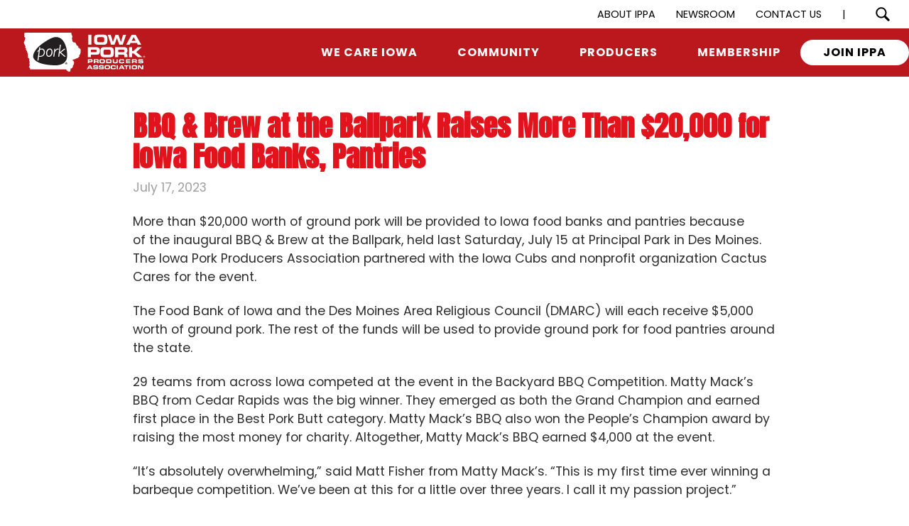

--- FILE ---
content_type: text/html; charset=utf-8
request_url: https://www.iowapork.org/newsroom/news/-1bbqandbrewraisesthousands
body_size: 187425
content:

<!DOCTYPE html>
<!--[if lte IE 8]> <html class="lte-ie8"> <![endif]-->
<!--[if IE 9]> <html class="lte-ie9"> <![endif]-->
<!--[if gt IE 9]><!--> <html lang="en">  <!--<![endif]-->

<head><!-- Google Tag Manager -->
<script>(function(w,d,s,l,i){w[l]=w[l]||[];w[l].push({'gtm.start':
new Date().getTime(),event:'gtm.js'});var f=d.getElementsByTagName(s)[0],
j=d.createElement(s),dl=l!='dataLayer'?'&l='+l:'';j.async=true;j.src=
'https://www.googletagmanager.com/gtm.js?id='+i+dl;f.parentNode.insertBefore(j,f);
})(window,document,'script','dataLayer','GTM-NXG8F2L');</script>
<!-- End Google Tag Manager -->

<meta http-equiv="X-UA-Compatible" content="IE=edge, chrome=1">
<meta name="theme-color" content="#e1141e"> <!-- for Chrome Nav Color - UPDATE TO MATCH PROJECT -->
<meta charset="utf-8"><meta name="author" content="Iowa Pork Producers">
<meta name="copyright" content="Blue Compass Interactive, Des Moines, Iowa, www.bluecompass.com">
<meta name="viewport" content="width=device-width, height=device-height, initial-scale=1, maximum-scale=5">

<meta name="msapplication-TileColor" content="#e1141e">
<meta name="robots" content="noodp">

<link rel="shortcut icon" href="/favicon.ico">
    
  <!--<link rel="stylesheet" href="https://fonts.googleapis.com/css?family=Open+Sans:300,400,600,700&display=fallback">-->
  <!-- ASYNC FONT : connect to domain of font files --><link rel="preconnect" href="https://fonts.gstatic.com" crossorigin="">
  <!-- ASYNC FONT : increase loading priority --><link rel="preload" as="style" href="https://fonts.googleapis.com/css2?family=Anton&family=Poppins:wght@400;600;700&display=swap">
  <!-- ASYNC FONT : load font --><link rel="stylesheet" href="https://fonts.googleapis.com/css2?family=Anton&family=Poppins:wght@400;600;700&display=swap" media="print" onload="this.onload=null;this.removeAttribute('media');">
  <!-- ASYNC FONT : fallback --><noscript><link rel="stylesheet" href="https://fonts.googleapis.com/css2?family=Anton&family=Poppins:wght@400;600;700&display=swap"></noscript>

<link rel="stylesheet" href="/css/site/site.min.css?t=638950929525781963">
<link rel="stylesheet" href="/css/site/custom-apps/flickity/flickity.min.css?t=638233940845558414">
<link rel="stylesheet" href="/css/site/custom-apps/flexlinefinder.min.css?t=638532811355674736">
<link rel="stylesheet" href="/css/site/custom-apps/media-galleryV2.min.css?t=20230515">
<!--[if lte IE 9]><script src="/scripts/site/modernizr-print-shiv-placeholder-checks.js"></script><![endif]-->
    
    
<!-- BLUE COMPASS SCRIPTS ________________________________________________________________________________________________________ --><script>
    
// IE | console.log fix
var console=console||{"log":function(){}};
    
// Async Loader & Dependency Manager | https://github.com/ded/script.js/
(function(e,t){typeof module!="undefined"&&module.exports?module.exports=t():typeof define=="function"&&define.amd?define(t):this[e]=t()})("$script",function(){function p(e,t){for(var n=0,i=e.length;n<i;++n)if(!t(e[n]))return r;return 1}function d(e,t){p(e,function(e){return!t(e)})}function v(e,t,n){function g(e){return e.call?e():u[e]}function y(){if(!--h){u[o]=1,s&&s();for(var e in f)p(e.split("|"),g)&&!d(f[e],g)&&(f[e]=[])}}e=e[i]?e:[e];var r=t&&t.call,s=r?t:n,o=r?e.join(""):t,h=e.length;return setTimeout(function(){d(e,function t(e,n){if(e===null)return y();e=!n&&e.indexOf(".js")===-1&&!/^https?:\/\//.test(e)&&c?c+e+".js":e;if(l[e])return o&&(a[o]=1),l[e]==2?y():setTimeout(function(){t(e,!0)},0);l[e]=1,o&&(a[o]=1),m(e,y)})},0),v}function m(n,r){var i=e.createElement("script"),u;i.onload=i.onerror=i[o]=function(){if(i[s]&&!/^c|loade/.test(i[s])||u)return;i.onload=i[o]=null,u=1,l[n]=2,r()},i.async=1,i.src=h?n+(n.indexOf("?")===-1?"?":"&")+h:n,t.insertBefore(i,t.lastChild)}var e=document,t=e.getElementsByTagName("head")[0],n="string",r=!1,i="push",s="readyState",o="onreadystatechange",u={},a={},f={},l={},c,h;return v.get=m,v.order=function(e,t,n){(function r(i){i=e.shift(),e.length?v(i,r):v(i,t,n)})()},v.path=function(e){c=e},v.urlArgs=function(e){h=e},v.ready=function(e,t,n){e=e[i]?e:[e];var r=[];return!d(e,function(e){u[e]||r[i](e)})&&p(e,function(e){return u[e]})?t():!function(e){f[e]=f[e]||[],f[e][i](t),n&&n(r)}(e.join("|")),v},v.done=function(e){v([null],e)},v})
</script>
<script async="">

   $script('//ajax.googleapis.com/ajax/libs/jquery/3.6.0/jquery.min.js', 'jquery');
   $script.ready('jquery', function()  { $script('/scripts/site/min/global.min.js?t=63780005112023', 'global'); });
    $script.ready('global', function(){  $script('/scripts/site/plugins/min/mediaGal.min.js?t=20230612a','magpop'); }); 
   
    $script.ready('global',   function(){ $script('/scripts/site/min/lazySizes.min.js','lazyload'); });
    $script.ready('lazyload', function(){

      $(document).on('lazybeforeunveil', function(e)
      {
        var $this = $(e.target), $src;

        if($this.hasClass('bg-img'))
        {
          $src = $this.attr("data-src");

          if(typeof $src === 'undefined')
          { console.log('> ERROR : lazyload could not find data-src attribute for this element :', $this); return false; }
          
          $this.css({'background-image': 'url("' + $src + '")'});
        }
        else if($this.hasClass('user-video'))
        {
          $src = $this.attr('video-src');
          
          if(typeof $src === 'undefined')
          { console.log('> ERROR : lazyload could not find video-src attribute for this element :', $this); return false; }

          $this.attr('src', $src);
        }

      });
    });
  
  
  /* FLickity SLIDER ---------------------------------------------- */ 
    var $flickity_sliders, 
        sliders_to_load_now = [], 
        flickity_src_loaded = false, 
        flickity_src_is_loading = false, 
        parse_conditional_sliders; 

    function Load_FlickitySlider_SRC() { 
        if((! flickity_src_loaded)&&(flickity_src_is_loading !== true)) { 
            flickity_src_is_loading = true; 
            
            /*$('head').append(link); */
            $script('/scripts/site/plugins/flickity/flickity.pkgd.min.js', 'flickity'); } 
    } 

    $script.ready('lazyload', function() { 
          $(document).ready(function(){ $flickity_sliders = $('.flickity-slide'); 
            if($flickity_sliders.length) { 
              // parse sliders 
              $flickity_sliders.each(function(index){ var $this = $(this); sliders_to_load_now.push($this); }); 
              // load slider SRC files if at least 1 normal slider 
              if(sliders_to_load_now.length) { Load_FlickitySlider_SRC(); } 
              

            } 
          });
    });

 /* FLickity SLIDER / END -------------------------------------- */
  
   /* <SLICK_SLIDER_AND_MFP_GALLERIES>  ---------------------------------------------- */
  
        var $slick_sliders, sliders_to_load_now = [], conditional_sliders = [],
            slick_src_loaded = false, slick_src_is_loading = false,
            parse_conditional_sliders;

        function Load_SlickSlider_SRC()
        {
          if((! slick_src_loaded)&&(slick_src_is_loading !== true))
          { slick_src_is_loading = true;

            var link = $("<link />",{ rel: "stylesheet", type: "text/css", href: '/css/site/slick/slick.min.css?t=20230515'});
            $('head').append(link);

            $script('/scripts/site/plugins/min/slick.min.js?t=20230515', 'slick');
          }
        }

        $script.ready('lazyload', function() { $(document).ready(function(){
          
          $slick_sliders = $('.slick-slider');
          $mfp_image     = $('.mfp-item');

          console.log("slick_sliders mfp_image");

          if($slick_sliders.length)
          {
            // parse sliders
              $slick_sliders.each(function(index){   var $this = $(this);

                if($this.hasClass('conditional-slider'))
                  { conditional_sliders.push($this.closest('.conditional-slider-container')); }
                else
                  { sliders_to_load_now.push($this); }
              });


            // load slider SRC files if at least 1 normal slider
              if(sliders_to_load_now.length)
              { Load_SlickSlider_SRC(); }


            // conditional sliders ?         (may or may not supposed to show)
            if(conditional_sliders.length)
            {
              parse_conditional_sliders(); // defined in global.js
            }

          }

        });});

  /* </SLICK_SLIDER_AND_MFP_GALLERIES>  -------------------------------------- */ 

</script>
<script>
    $script.ready("jquery", function () {
        $(document).ready(function () {
            $.ajax({
                type: "GET",
                url: "/api/BlueCommerceCart/GetCart",
                success: function (data) {
                    if (data.totalquantity > 0) {
                        $("#shoppingcartcount").text(data.totalquantity);
                        $("#shoppingcartcount").show();
                    }
                    else {
                        $("#shoppingcartcount").hide();
                    }
                }
            })
        })
    })
</script>    
<!-- BLUE COMPASS SCRIPTS | END _________________________________________________________________________________________________ -->
  <!-- ASYNC SCRIPT LOADER EXAMPLE | Below example loads once 'jquery' is ready:
       $script.ready('jquery', function() { $script('/scripts/site/your-script-to-load.js', 'your-script-name'); }); -->
<script>var formpageid = "e59d5b3a-1e20-4eb2-8d31-880ca3b782fd";</script><script>var formpageid = "e59d5b3a-1e20-4eb2-8d31-880ca3b782fd";</script><meta name="description" content="Barbecue competition attracts nearly 30 teams. Through the inaugural charity event, ground pork donations will benefit those in need across the state. "><meta name="title" content="BBQ & Brew at the Ballpark Raises More Than $20,000 for Iowa Food Banks, Pantries"><link rel="canonical" href="https://www.iowapork.org/newsroom/news/-1bbqandbrewraisesthousands"><meta property="og:url" content="https://www.iowapork.org/newsroom/news/-1bbqandbrewraisesthousands"><meta property="og:title" content="BBQ & Brew at the Ballpark Raises More Than $20,000 for Iowa Food Banks, Pantries"><meta property="og:description" content="Barbecue competition attracts nearly 30 teams. Through the inaugural charity event, ground pork donations will benefit those in need across the state. "><meta property="og:type" content="article"><meta property="og:image" content="https://www.iowapork.org/filesimages/BBQ%20%20Brew%20Grand%20Champion%20(002).JPG"><meta name="twitter:card" content="summary_large_image"><meta name="twitter:site" content="@IowaPork"><meta name="twitter:creator" content="@IowaPork"><meta name="twitter:title" content="BBQ & Brew at the Ballpark Raises More Than $20,000 for Iowa Food Banks, Pantries"><meta name="twitter:description" content="Barbecue competition attracts nearly 30 teams. Through the inaugural charity event, ground pork donations will benefit those in need across the state. "><meta name="twitter:image" content="https://www.iowapork.org/filesimages/BBQ%20%20Brew%20Grand%20Champion%20(002).JPG"><title>
	BBQ & Brew at the Ballpark Raises More Than $20,000 for Iowa Food Banks, Pantries
</title></head>

<body id="body" class="newsroom"><!-- Google Tag Manager (noscript) -->
<noscript><iframe src="https://www.googletagmanager.com/ns.html?id=GTM-NXG8F2L" height="0" width="0" style="display:none;visibility:hidden"></iframe></noscript>
<!-- End Google Tag Manager (noscript) --><form method="post" action="./e59d5b3a-1e20-4eb2-8d31-880ca3b782fd?id=5de17a89-2749-4432-abb3-3ae478010c90" id="form1">
<div class="aspNetHidden">
<input type="hidden" name="__VIEWSTATE" id="__VIEWSTATE" value="v60YcdBYHpSzHIW4lU9wj1op7ME2Mkzu7ESf9pSzaj0h645kgU/PmIHpqNgmHmDmT8hrCtM5CdC/bla+OwucXeQjh8M+FNv7VkMXhIodlSuQRe3bv3ma1brR2oLgQUo4rQWdZDW89xnL3p+GeLq0GbqJIsY5GLsQ9h2IIxn+YMinB+DYWf8FiSpKzPubPZpoQwlg8uw4zOcfLmJgYrpdEQ90m91Di4h/1PIhb87iZBfNgYo3FZhzZAr7AwyRSDLRr33DZxfpXfYZQnz4uIFKohcHBWSLyUUh8pgUw8UvmhkkBy15fqnspQWcr0GeITiHAJ1HTNw7N7VXX0K/ObqCKD3Kw4CiSzL3sBjE8Ty1mnQJIfklYH+uoojqWmP46+QgcSVig11Zatjt7STv1QHnN2xbtv4lhwLxbB9rcY+CroZu7LOtRMFxrqQLtUzafdT2JmfURly0ZNTGRDVt6dUMOLXjVA4F+nIFmuZfKDjkLwbmw5eYZW9CNnkDQ+goyhZcbC/4kQ0RiSGx7IoZxoSzl45nh9xgkee3nV2HTNTfhMAiufKejT+ZcPTUvGiTjEDJ+Cr46/43yEdS98BQOug7L+26RC1Wv86hV/VQqNGq1eHsVrjRSethTst8beKM5X84OJ9hHQfiB1Vk4NQEAkziNl4XYj1XWHNMf7/0cdX56UwJ6UuEPp0m8z0x7bWFBUxUlG3gYif364a094EMCyNyG5rt99sTrOzKllhnHBSOAjAbaycPCY1oiXfYlOCPWFMDqIDatJsN/9jIuewJkzzgDNSKMts5/oq16Aq6oJYBKyhoa1afVMY6bZL+MQT7CizbMMvKkoMJnSm3kSNbUQgUoXH0gvMGnTafu8Ar3UaBnVDQxfkz5Khc38hvyTDuVlOJuUTFaWmqxAI9smSDY76HsmfcAVkjUsrta6srkK8YR0sDro76M36BKAZVhoua7KIHYhPglj56/+FjRofctDkqNS3/9m5XA0Neh6EeW34EM3hwsYAnKVM9uN1eZ1BK2jbnnJUuKDtrxg7M1TgIgXJA+9nrrKyAFFYBUmmymU0DGqw9ZzYOUFfDMvgsaBh3NaNa3KVgrU8rcHEB3hFe4gDaF/NXiyasNEiPMotfrNdZ3l/hEenMdZxm1bM14IeR/PfYZAEXP6+EzAO7/OyQbC1Z5pvTBC1QUqBraBkGursJhXetzsI/U3pbLkOjLxO8n/5zLSUrl0K1TKAcIAHnXMI7YQt6D2O4eXoEfX8+iH/GWQnulpdDiJpEmE7Y1ZiIO+gP9qtSHU6BRFhB5F+QblyylgBNGssSlPVF6Uprx7refr9hdlseyVXFH9VMTMiSKMwtkGaIj5umDD4rMRWz6c0rBfiIz1PuOodORaWfLc/1JLnkHhTpPP6KnJWHuRnCx6twRrM+yFLYOGBRqqynPBtIWziQv3PnZ+GA/zo15S/KQmVe1RlM2rb+aUFf8CjesinEWHLj2VrLU4tpWxo/jzuVS6/rtYolhv1YZBmFRuijnLbQBxPtZC3/zUhdMIVw7FmHRtLqAl9GPEeYz4yuDLdviKL/t7VgXPIaeljklPN56bq38y/ThT50hTnYihr3pHZu1HE2gikExx34ic40jws7YBbyz5ijsvq0WPWEoQfd7IcAjBcfvyhbl2o5z1Tx1KBhqTTCVfMIjqUk26jc7EalnYSMlMVgngafKa/BnL2N4Jf7kLBBzk02/6Fw+FEIaC5YWllfpCu4DEsyPTQOH2nrkXpg6E+YbxeD4Suse2xabNQKaSN59ohMwy0ufXC4czHCU3qYRHpWEe/nOp83JTCmU5bRS5ziI0exV/wLpziBr9AJjmvjsAveGCMSmdGOyxkd7xai6xhQhXS7CNvOwY3GIZcE/z31Cj8Zh6pPlB2x9/mXLRShYp0llCdqRwjg9YlfSWO2/s58M+nE90NDoVF/SEU3yJHjf+90pu63hv8cF8ti8JOHA/m3WXmbrnQx4EgKBU26fqcQKkh2lm2sYgTZrSMR6ZA64L90zm0ydEITd0cF2JCQuCe8VlB9hPOk4q0UaZ2lJEskxegeFiPExI5cPPWP2YNbpmxNTLeLLrM7Z15JmsFpZaZyrcCj3h7W+N/79JIqWb7afvHo4gE33ERH1+ExiVczTVxzXO47+L57wr3Qnb05R5IcVgk+cN7lg+V8bjlnQdgYdo+PF+ULPk07sVvdvLNDV7WfyPsv87gKb+u7HiLBpD5kW9QKcA39T9xhx9uXiyrA/jDgBUeIlcUWqBJbj9qz4rZT3gDaoB6Y8ej3sVnE7p82YZbmbSEUTkRFBaxUKH8IZ9sT2DATmxfvoMO3k1VAEoaguWOo6z9Ogf9l/03WWWKl3pZ3fqJHEJaMR1U9xUBg61KAkW/[base64]/BLU4A5s76cKLtfDs70HgsSEU/qbia08SDiMVmFQ6det3yA5DyfllR61LA65pJL6tO84Ni1ejJInG/tSdpYhFfS/neWNMgy+GwHe1E8tB2gijbYX1+jJmpjiBKFKBh9XXr1e46Pmb+bST9GsxVNChZm0UG21I1NUcJAcaaY2fmJSDYyQGEWC5M7YsYgRbGn/MC6anwmFoJZd+M25+6WT8SKb0TQaq3jdSirWxaq91mUOYiX0SLsxGWDYNi39WgOwa6+1jmXvN/r/+Ak1OE8ayXuMFDMo6mB2zgrvhTTujunzdjDb9mxzUi+v/jfBiGal3zt1R7PnjoEGwscaskRkGl70OAafejsct694+faeT98VVfVKlJ4jCjwZeI9tLOz47jiy0YHhvn/Qn34qP5JU8PWGOVC23T9RQ4Apuz9vY63AvDM2Jqyq5wewDn4q51G174xuZo3szAxz3s8lV+lJrt1zvEXh5cvyr0eklObMeJCUs+FaSMe2RqDXQm92QPUmJNYWEb344qUljL0LV2xVFQslfqfT6AaCpzXryiu71wGTdcRu5jq/IrBOGQLrijlaaKtvPYvHwZ/[base64]/64aHr5R9hDEkS/Ug2MRr5p1M1O4EHksng6t6e+85Nqgs/MOW0kFKwW6dsP8tAxCRcWXwqXWZyl2iend8fn0tDrKjgtGeIpnE6ExdYQ2zcQSNWVSaeHDeFojnU6Z3NTYJ2wVsezowaRe3j70x1EhfdXojbbZ6l2NlyyHciwTJ18Qn5nKpnw2eTHjRTP4XDqhjRJrRsZ/2Guv8jiffkOa7flw0YYjbSfqEeyGf25tfzyQO9c/egzwW5tgGd1tV9hYV0JnxIbzf28qXbytrf5P2BDqSpSIgRttH1ujzKZZhmMsuBzCPdT+Ij0UGPmHCIlG/FJo/Olp0GPp/YgfFc7XPPfcpMVF3HIY8TmJbxmMRhrfNYoS0JkK2ywsYe6VdNanEJb65GAS+qEekiV5R5Xd5OGDcmJ2IpmrqsTfpURBkkOizLhdwiCIvmoG5KubfSdqNHwcAEZ92qb80mA2hP5ej/aPio4+2KvJrNqZs7jLX7b3hYaZNlBVhlhxSD+MR6tiKqCXzUyve7S4W5Dwcpg4B3k9LQJVdpeaTwbcPTaJsDrV9p/XX9s/FYWSoubjSNyWOwFBwBaqg00eviavUEuBEZVwJhinHUytYObJ8+bYeC2BseqZ5KKa9ZSn7ttDtI0WyQfX8AoBFzRoSa771sRg8ztLXxawNOjmplum85Og83fN2oNC2nPo55ilAXzDVH1dE6jewtu/RomOe0pSpsiI2+yHlHmzyBBm5yhcrKXFYILmYX5E20b1p1l34gnFQkMkO8ix7wTbzIyemdFj9m5OnhNIfQu3oU0/imLW4lZG+tuT7SZCB5lSA5woFvdIyvSJGEF7nTMp0bLMPyh6RDloozEPexsAFHQTZnVNT+6qwpyoeP5YXSV8E5eRbVlMF0amZTn50pk7SBYvqHWvxbVMr8tA8nMvs2auy9Z+syP4DzXpv7vVDJr3Vj39lDbKE1rKCFSojW/Uae9T6uYduDqup4G/+XjvZoS+7+51EmfqucA9ja8vwZ4Zm+S9Odf2Fk+PHUpztQDNt/[base64]/kDe7FUZzaV43I/WlgNeF69Fjd5vL4CTsIxjAkzc0TpSFHXTwV22IowBf2smXPualXqwmQ95xuuidwT+HxkEBeLlZ2a7jaxEh1G/EpyhBvbo2vHoHZPk7M9mqo8mViIBfl8Zvzwhw8PB01NPwtnL046FX9BW0rPJBsg4l9kAeljUoa/Hlc5IPcEdUfLGZ1FldOBkquhmvzTSQdjvXxGqGIh92T7eIcsa3zVjJuUvKpzu8bsJCOjcSS+b41GM8lh6Xq35qznM4ALa8qnoMYa3hupKFqzv87NIroY2/NNWUfmixoTc26alphSUsUF0SMTrmw0WZ2l0lySRkFTSrar8NBh8B8ai/Rb2cnQq75KLySzzmrymV7U70g+FmMM1N6ifGVq7pvZ3NGsU4VXOotgCE1R9Ij87hTtGIJPqzsOPRX7sp9nWNcyUbCa7dSYrTNJhc2pjKCW/NcPn2+O4Zgm3jbsS/RGi5nLEjB3JFqcyPY1YcuDevffGfnt+ssnne/Ktfbdp067JAHLe3LCyT82BAYyh1CK3FkmPCDMAwDIgrHnPz2NCt6Y8JUw8yJmVPU+wVs9RJKGz4vFtzIgRdGGjxOB4W/W/3M8yZLnDWfxuRlh+ZbdL5PJPauMd00I+D8rc2CYXN9AHtcSdA4vf8lWV+Pg3y58SytTDxSF0lMWY+KEf3oaR8OvJ84jakrw1Erp6mevZy0wa9uE/njV0lpZ5n3DjxaLxlzhzzHg0+Jxe33iiTss+jtIdM27Ozc0kDbTMpDjN0Rrp2iFNiUXe2Jbxn/d42PJTS63zPWKB6oEYMvGP0uTdZB8gwwOcAp9EGDwbNi0Ati736N37A9GnNXFMHY+KyWCofFHjYCCf7CCuJ1V/MmXlsG+ViEED/GKITAq5vwGEpHq981+gtU4cYU3ik+4IB4PCsvi0LlEb7hqGTbvzs70kXGkvwFwWLnjzf47uhZcikO2KCHRzrxxcVETv2yyj7+zOjSG1/Z22+vwaVj+asmpjXKML1RdYW3HTF8jRwJ8wcFIT/eT5Vn3CredF0BrxppfzXzNmEW26WiXLq0qxkThySzGtbFa2ZHyrBBaW4ob7T3HHwCNfLFXl8e46w1hh9enQ6Pe/Bclc3h/+RxK9Ci0GlRvM0LIzuWi1uoEoT84hn7w+g+x/Inb1wMoDFE/v6W2sllE1O6LI+3yk4pTAJM8as0UxFJK3OuFS4fcuXb86sIyuPNAwrQL73sUDZ9Sk6WY5l+RAoVGtDLz4hahig44oN/+w5cwvTl4cDP1sgDB+VH3/+4oKoR36OYlEObAjT89TsbNB39SaD8Qg+3qJw6pKpF99fPa3jgzMamdRLgtRLRSJwZymkhr/[base64]/[base64]/jUZ6I4Id2/9xkvaKEeD0BEj6VKwhKxSmp8HRWT3B4TO1GAUYuFYmGKRtm5RjN3xiL2xjpjCF/16xRIlMst5nMi6Lh1gtp/ItLiQzd45L27ZApcShgDNn11vUC0r9n1fxFL/uzeGXXxZGuAl5qPHagKtmTHprlSx5mKpkwXVf5YVMJ4a5lJDYWzYRn5AetelNt09pxU3Wp3DkO4cJz6rJOEgaZuBWJ0XjAc0xQmHeCvDdpzIBAwGW0XnIoKXYp2nJ3BTTIldZ6qV55T6AoaYXsINfF8vqvkkh8eRkf+zogjwOiPon7aQsSrF/5gaLLa63W7/G9Y7aUtPEkKHKfychynrKOErbLIJyZVHAQwk8VMiCYZwaNcR0D5yXMjhxkIxZQoBlDjy3bGuszFgwVOM4MELgEWqSgeXHx6PxBTa7jlNAaWIBvoLWSjykRTqPIKKdXJ0SsYE2y1lhTG8z9zHq2l6brvqdHfQYqRY24Vc9aAbBgnyqj75S07uCE5urzd05/DPQaQd35QlA2SHhkO4gRlF8Tl+66w3o8isFZBg27zZbKYa2Ztx2Xp0YFrf/AiSjv5BLyDg1xLpnHHx7ziM1WoOrC2UABemW6K4cnC9KN0fbLDJcjVE1kMIgKpczgtDBmeQvxM/OGusd/I048USF6OLU/y9GrHGfnKJqPZFG+yiu7VPwBnYefKVQiGClro2oN/wl2KnsTMbV7OLu4NclBPyz7XI24H2mI9OrWFurWJoiJp56qNFLkfPyLzixpMJDGbCkkSGArdyZW6DfaN9kkipuhC4ZXncOYMb3thGQr5Prh5FQK0Xqsy8mzm69F3dtBfuQ8uv4T5iN4r7tD7ygr7YnbRretINX+9udMdz/vP2XKlPiO/yrIDufcptGEq25ZT3seVQLPYCu7n6GlkTK64Xdwa/[base64]/+OqjMcPQLN5Uz0G8n0iFfb0akpxhRjhtOtsyeYOSxyaV7NbFIrBWRCmgnSMi6aUqyBM4pXw/cQBaR1cBLQzMZ3Wm2RsGKpAdrUrgJ/EAuIVwxOlLKOic1XXHHi+V5/lw+UWwghZXFK5i27dg2PM183ShUXpHkg05DxzgYEAfKjQOYaUB72S3XsBklwQcOhVfSrMTW4fdLwy+lm+sGiaIZ0ggpOAENDYpkRdcdPIOy9aGVd6QvbLvNNBZW+W20HypcaSMEFseaCM+UjFFKbQFQaDFJVjgb+nS2pdPgWDfYIVMIQoNvL8E7bBO7nEpJJrT6/d1mzCBtyupVOQ8EqRPF+JLX9uhOC3R2lDTTT0WZS3TsjDmZxsPFywSmZWn3dGlbH7b1CVtrssR6GKCfI0rxDfzdEUBe9zuuX84z/+AA6Xef2OQW9rbmYE5MGgs+KN+X/H+guXr5b9o9RtysGBlRPgxBFfu2kbjaXeu6edXEy3RLCScn2KWSI4MfRmk7tokrnmzY1ONtLC8nuqepsfckOkunUdbSkXwU87IXOAC03VDh8q5v/2jzHQhX2qKeljF/fZKOqjH1W8eunhwlkv4gt4W1MMch26QOaHP2Kc1jM+GKIXPjmh/gs/DffISiXmW76hqib6a1e/HLoQw1r+BdxKlu8xyEpJlefj6i+MoZU2CnFjHAlLwLhVUEx+tnnSW4v5olRcDe7nAO4KlXh9N3cGm8t7rTiyYwn9Gc5Z4/gyMuabnItToj2eF6smYV8bFq/nCZoIUuxnJPVq0kHi4Sx5J9W8NfYDLjfAR+FONZNMJ0z0WA6OgGynXFORRNr7gMPuxadvHxvd7qmm2TUAZhmD5QhF4h8N/QladzpnMlPmiaoNzLjYhvYOf4oac5/3oUe7KIf9TbR0UhIaMXZQa9NAEZnM1lHwas/+YaK4E/ibRnKnoPQIfT7PWOvMYVBeg4IsSBL8mAdm2Pk2msdGiacCwrVM3BmU0NYwUyQMC67cqNY14Ouh45Sckl1/XMzC5oN1bezSxVc8jRYTUV/OG9K5RS7qSfpYiBwpJdzwQUOE9DBmTMT/YJeF169vHCoCa8M7i0elzZTKuE+FduFJY7/rPItH5JBF10P6NBK6e8YwUu72cYoPftKCw/j8HTKIPJpkJgmZSZvI9cSGn6ji4RDpxP9gMVkKKuf/WFD935dX/5HAdubHdYto93EszzAn/ZGu8dqP31Cyl/URCp603ghxFFDNq77aJnqJ/xsiulcLpFxPhoX3yscdNv2wv1EejavfUFadRCYVASgdRFkNhttxbYBNpPN/FrammTYmHpwbyczY2cXw9kzYeVGZyZlGvQyZCW11XAN5XVDXHwC1d13SqOjpkIAxUuf+15/ocvSuWdelWrpggGbvNPe8SUVVwmyMwp3VpyxdQsK/Ys48cTMTmJ5e8UEoANkVugIqTnjJ1c0EZf7mILGPRiVHnlkhS8tSYpKtuVLKCUm12EYFPiixrVa0pH3nQzHotZVTM/6E52XGUgTRRQ23n3UzJ65+F7MOE09E2/Yy8QN2QjLilQAyOWO5Nhvas0e47zbuS2nPjPjhZbgATPj4DALTInk/ZxB1UNXnAwaDF85e6ThNe2eNIykHlVAGDKGV2NKsbVgbIWG11Ros9mtr7kMedAFeyTqDfwEqM/JBBC7UgpQ+7hVw4auGFspsl6rNXIsqNsT4of5zirk3qnb7b6CPSIdo2J3G+jV02N1zxy8MOV6Ts2Fza6HO9MVQQ/mHa2IVMlVO3WHbb9HjCsmwfwqp457ZnWxVIchSsfdsn1O9JP8W+VlQd5SGNqwgYWGaItBNp5A4RyXBQpMYjn7dByTdZeV76B175hhHyNnF/Yho1R0bKwWSixR7phZOUCEXi4AEjLqwJrfLYBlKwDHOrMJu9yHPavksuWvfvtpjfdv4895hJYBvw+EiRnSVC85lSLXbkDeYysMiEZwMpGXpBUricX85aMfbfv/NnAxHUnt2yytObaqsNBvRVDHzkmzlLMfZ7rLE65MNjOILLHYQoP1P4ypksFTzvH65S3b8Yy6jI/ravYuPyQnHRsBk/KyO0NivFqDKXIB9gQntWgWBdQGmfy4I4cT/UpV8BnimKFNB9+ImAFnfU9pBmbz/aWTxCk0ZtGMVl2/naCer5Hgql59i5Yx6Qu6fcCrmRpy4awkD1I/0E7xjwevyFzVqwQQFyIcPKMfSKmIeq0DET7R3LlzQDiE36V6Wlp5THrb38CZIq5P7mRrcMtde/20WxWDXDctzJ7cJ353EiNm8ZI8NZdfWUgJBbeb4tOBd37p/nbcLAaueLgzcvxhVRDP7ty00irZMwaG2nwS1o8vdMJ8OUsniWfIQQqBcT5xf6WvmkiXqevWLJ8misanpCBgZ7ipRWYUNwhGzpGkahEgRpNciqj8zCmOIBk8T3Lviy/d+Clkvo2nUE+TzV6InNFBP/KHlzXiVTKPkZnJaABcSo2xn2/MS4sIL6c6IAJffNz0bXeUBRK7XxJrpSoVmL5iIXsQZQTKhKFnVtcD2IDTBt5a4RQgAlKLn+4kBW3MVFkNaTj7pAh2utdzeG/v4xa6clhZtFXFSA5MbWEI7X6uwTGqL7w2/p11hIxgcJ7/Ti+kCNJzDsyO69il91VCKKcRHOFxozkMHoZArfdIn9oyPc0wIzkZa+6zVhSV48lpQc/4MwvQwlGZ33l/VzTyYNaHC8OxO4QkLk1o3CPlyiz1/iE0MyCcDcLulWaQdv7S3GCIv6hsE0yzuO4VKZFlASiK1QW8Sy2cppV9MymC2haWsHxTQSdy0+fjTld+snwHHj1eAXiXRZQ+awF5E8lQdak4on5fHD1h87Z+yUZbwJwFT19Qo6g6+q/EnhtSG3skF7n32r2soV8Dehk/0F3iAfPW7TgbOifp9D7Wzw1hDs4ygbo4yuZqOU5oueoItH1qJ4iAk2VJTqhvB9LGNUsIkvIopoVD7U3nNiuitGqqkMtCLtGLrv032IdhfC+C5+fOzZEvowjmx/aNo+xqe7VACe+zFuZMcJFoVMNiq5VogID1tEPC/THLlOUdDGutj5FCGNvIQcK6XokBDi1aD7XxjoaGTTddTpwsPvJ2osSD9WDn5nA6l49rzLzix6kM1zLBTWhEeiZ4DGA/cn9EopNCLEHZghnwGtv54kxLtobb7QXKh2iQYV5Hma3ce7gQzfiJqZ1NPwKcnkD4hl//IJ2IVQajZJwodqgQKnBP47qKpWtjk4C98ISqo2gEN9EUYTXcMrM9iqeQn6zuOI9C45WnQbseNPH36F28kd/+xf47w6Or9U3nkujuCrJfWZ6mlGacHD42iyKRvUQsXPbsEynZHq1njdmHE1Ujr2uGEiSdY0GGlUirqOr0tvErHGQudYH7NIg7VqEx/T4apWA3SNIIg0xLHpumSG/RdV+VA47FwakHokKmksB/E9uxVsbBOqWJUeODVhAvTG3oL8LQyVW/[base64]/eMnEkyAt17Q/ID939hNom6fCzcDC6FeOk0hfQOcgSOJnEkFVC4P4eSnpeEg8/Av9YNQfJZvWKWr+bfaeRB0JcaqBW4jPaRYazPqNOKA5wJ0H2+3ELl4KnYxMRPqwTcjWfDprBWSr2w1ReFU3L4yue3LrVxTe/6TNvrwbmjjxPY9eYb17pISNGAlBTCMvIW5YJAOfyubg/t0ac+aC9+5qtRKC2Jvmw/NumHtd9gJwUK/feeEvlPuME4/vwPlgoC1zbcqZQTOme05++AhxOY7xIgiId7hRGp0xYE2UmJ2PuaCXMvzQSROPwu5v6Imc9lvexggVMBy8kXBZ/kyEvB8QNvZ78Rkq9j34N1S7Tp7RaiJwB9yEJ30KNqHEA69JLNnH78eob4cFKdTjkm0amyOLatPFkwwrF+i0bOJwAgD+A4HXQKTMx6cSEZKjemVaZJllgVBrtCwpnmW4j/fE5oTFJ9pBUXWoqXog79z3Ydxkjk2y/ElQgRwIu9lc1jV9Lm3V6NmEAuJfvsPpxuGLyYxtovh4uBAwub7b4nlHxZry1Y8bNynSrVszptUiw0wBxn9aGbJ9nmM/V69O8rKWXRs2Vhf7VBl4+WVvhWf5j4PDRfh0cD2/M0wi/5c3XzoDclKlMFOAgqnOMqFPChxH4JThVScYPwxrRsl9olin6hAxmsIUhQGUGeD6jEgvaoZy5XeUpI2s0XNF3SPURIGwoDc05j26DAoYc/ROUsQv0oCqf/M0YSTXVzfgn7Osk04turzjNQWu1eOE1Chg35X4bU1CLLe2k3N++i4UAVWkV6M9fCEzCdAYkiKA/NyqKwRAixH7+oE6Sd8TcaRKqTw4huRiY8jRGoTUdF+V40454HdyaM3su8dqwAXe7su9Xhy2tdY/iId4MzbUPbqs2fo2+RJ0awP9GkJdWwj/Un5K/UbC8jOo6Tf6RoRXdCKVimTGbdBT7dcpG5Od5my8Iu8Z89kB532s3TfN4s2tkborxNLW8ydRz9klLS8wQXnD0DAXqudeSCG4y9Lvm+MbrWEppARENSEapK+PBei7uvFhYN/5xeqTcoYrK9DNtN/4S32JVvTG5iGMTaWV+rgB7T8tOhwcKNA2hR69w6/cs8QXSRg+/hAxYutq+pLQuKGi+ve4zy8zHWQ/0VgoWboRlDYzAkMXZaJ8ICW2pe5QDFnCLMgTv1qbOvdrIqfLEZ2PpYio3MKQeyxGVBgxAvL8cibi5P7HdcARFwB2VFFZVqEw1aS5/qXvUhQPnQuAvIFWmFcUSc+8vrQyr1EXqf46R6HySrUwvOLeApzEK5YbpOEvPVBvSXAzPRiU2BXfNoe3mgvAOGkWwEtskBnnSupda26/62l4BpPyQK8A1EESFcImdq6V1XmxSexrZbivxY35AqTe7noxJlKZLXnYpTjVIHV1VPopzgp1aTUqSkGI0x4OhZ+B7sZX9lIJg1eJwp96WgNM09yaO/9+PVh0QOY+uqy4CD0QGnrhNW/OOzSMV6wJ9QRKM8SAP77DxQOW6E0cxcdXVS8Z1xRBcX+otJRT0i5rTTvE1xftRRm/R6rKqeUEDfISdsXuzcLaxYPRYXfxVXhzmiywcA4kRaNCBgqDRTd+Uu/GH0qfuKKvlYwia/+TQo4yuEIjIqdFraEz6kOIp06IES8K4tJxTzTe2Ihw2o3acO9QBhHj+ak3nHmGOGs4ekaUUh0rs+Dscc4gB8uzkyuWxxUOLPbvPxTfT1Kg26oDdli2YFvlAamDu3QLinnn1SAETs/E+avWR8wshN9vmdYvxJtrHgDTAgHQDSRL/fXYEGUCquwB74f+0ropls/jYwJZq4+TheHkbByuUHMgWkKJkgV+j9Sct8JeAp54rdlSi6MpR7b9YQZSUWt8jdfDgyaQUdo2MxLxpPR5C6mcsOZqLDAssFE4tioWYrdIx+0iQIxgGn4B7wIVFZlzMqW0tGEhtYjEoRaEcJkK9/omXmT/JD4U7h6P1kMEMLqmkNSiaQoYZ54yO0tQz8ihx/DwyAAl+sYGsJ+kgR7KOseUKs7MwHNxUoq7zSHIQpoKyNvcPJ56MlG9dH4s86KxRtNrOqjFylNyHfhedpjC7kak4s7woJO5tRLiRDxC5y9x/S8R5r7pX8YvA+ei4OGAVumPCWjjCRxL+twXVb4f29qPdosTM2xkYmrP9qTTsTDXMJ+2yFoiC+pRXIhy3tvezsrY6F3VEmerFlN9Qct44iLVexFJREgYIrnIop/IbB3iEAzr9zo/flN35UNhMC3BGzHZwN12k484EwlwZ2+oUJafP+NwTkFbQSxN8kgDgDXfNo5+KL6/cYfpwwyBAifBt/zsqeTQD3kVtOLzZvvT7YFf/qKt0odfKehzCSsetaqJ5sQK9n9IdFEkWHbcgi0v0x8X6YHOPIw/UF/2zgcI06EEEC1Ry4eQhsXVJ76rveQR1yd2TH6xWHRBnBE/ePMy5AJCB5Rkwm7wijeZC6NNjMpaGSA9wVGeXlG4tPbUCQG7PrpH8VDR9H+jl2IcX1mUXfdxETPcDR/5GFPBC28aZyyLfgoTtLkysQyOPfyDE7xQ9zN3zRfjt6hpNGvKsRnv5iPrC2wqEX2C5m9scBVZtFfiqTwv2PlnVnJuoPgIB3X9w2MLTafMZagI4eExQ+MVcgT1Q0kIW+aPjP+XhboQMieMJ6wGVHXgdXSZu+Blj0o6UGYmdIC9/qhxxqXCBs/zaUUZ8mUQz7O04zZ7LRwVrsrWD/waY07bM9WHQW9Tww5PgNQJ6lmK6qbfpESGbQ7qBLlTmOnGB8/TIBOK5nGTQfh1+kniXUaxg9wMmEsk9Yw9mdq2gJiTk0Yc7A98mDSrk6yTyYtldtNttJqAV+tYHSkrLNSfCapg4gdy9merXCNasAjI3OirWa5VkNjMXDeO5kucTDj7PkU7Oq4tJvGxqm5dMClp/WAbq8YVW8zYamcxsYaI0KAT1BjdUyGtCmfJsFUaQNG6XaO+eHOLXkqh9n+S8haL4AWGRzX6aut1pdjZsFz7Vf6pyf3PWkLCJD+VTZ7PJ4wMm7nBmjs1nAsMCB3xIGe/4oT/NTbDivH8R7BUhDiLae006erTb47nbqegVW/TKAYcQEQTeeX8WwXg2Vs9gpt/TOp9FQsCqcpeq2kIo0Bn9/OWQWfWkc1iiSo7Vt2sqGe2ghzZNlLJSsffWptjx+Jv6np/hmEKzhurz+7OTNCa9DdmhWoX15rFm9UhUiKTIAaENb9KeIQRMD+B5Y8RJEIKL2x6jfBZjU9/950FsbP/Q+XDeSxfCRpH7Wy2yVWWJ8Kusupw8nxWkIApBkf809qGdLPKrAhF1t3plrs0Vfnoc4umpZoXiWI42MzoD9AEDFsav6jrrf2QL1SHNiKj6wi7gWwHxsRRok6tsYlB8DcrWDaVUJ++2uQjfpHqFErvJ/GJIK7bXuDppZ0kdgI5tliCztKXb5TS4RH3FpSygdLVdzy7D6QuRIc/kEltIIXKcvDkZYg0Wgz+ztX0i9NOMs1isSm9AEC+camt4Du2CSAtvcVvVRCEw5ROBZr/iVa1hTAxizFEAvf8zzaLxH+5L4TZpzouBwqdHJyx1C0t9pc2O/j1jcHE64ABfqAP2O/lg826SfJmnxN0U56yOqC8bQ9xtIx+2kFpac0FGsyhE8cJ5h4Gxj9zxXo7wRmoWioW+OdpiewgMrhSzfQkBzqnCpTR+RRdrILnMPpgz+yTXlxYu/1euDqAtswh7WithL862g36Qarc3/M1QrnlM8Rdpa5VXuZxOtTDJvAPMexck9xgdQ1hWgp/Mw6Ma/bV/rCHro6H2nioI9I3ITf3mhdPpPXkYqYDUPXwxjpvh69OfDN+WYvKWlWGbBp6XitrWTr+cSM7cvN9T1TbBLXBR/4ySK79Coi+vBf9NQ2Hb3q9rcnv8eL4/rKq57cJi/gYySa3beCgghIZyBrAfdMEusr8jeQjYcVTE7BLG0jPQgzl+tL4I4ZPxe2adCxM2mqCsvoOnsLbsijrC4OYPFMdyRtxBl8j1mRACbUzo6i+ko71MPGw8ejAWJkUgtVMcSiw5p62LCYb7ex2W07AvErY4j7x/cbxkfjI/5lmTRX4pnTDfiCJNagaJ4gPy/JFfSI4wrPAP+68rkgkH5EOpOXv7LRQJpjoGWsEhiZmfXLHwpD3h0AhZeVTwSVoXpOFj8ZqwkNo5MyEixb6lYvZj/c68Jy1nn87foVhI9l89vJH4YXyGCITKDeUYO4sknPAKyaBCtU58IcbWClj2rMLk/hiIu22GeH4ru3IFhGok9BycBt1plRS32OPaRmYjhclqYqsJ6DW0Hplm9n5sGbtABVoYFE+QDxp47OVV5E21rYXAzfzUJnS1K9iZiqlEWaQcZ/fKHWtzfadVoW5rWj5y7dPuQy/wd2aY6EDkunyckQqS8jKobjmAPwPmunFD3xA+uNmJFGtr7QxRA5IwVAUWu81Rg77JsuByUlua5b3YkcbRYrQmUs9tzYwJCRyMp4XqOdtD/THMFiHArB8pnd7L1ZOFbXN2jhkYCfhGKRiy7LJYLTaHUZsNqbwCku7Wot/PZkF48v4QERKyI7CJ3EltaeISQIqxgSRtyM260p+As6XI6c/[base64]/C0GphEvpxsehm6IUO6iiXMBDiEi5bRH2iceRsABeAWiwua1QsgY8u1FyfV5bMVLo0rNeVvWovtvpn+mJvvamuhVBL3/oYpU5V2x0r1+BKPzwBRjLy0r/JdGYggu0IFfTh8dOGaRsH4g9uCAxj0TgOVL0ipWV/RsUNRRNoywzSueeWuUQfal/04kyK5JQ7vMvCoZVV49taFq0cXm7XKu5NRpwW1+vz/6KRH/tv7FPpEJIJqy37Ir/EEdnJERnrkmArogrup54sPPjK2pXuqGRYlsp5hc5MUW4Z2J19N6gNpKpktrn1rsSe0ZK0TOJ3qWt+KKT/r9lxiIcOAWtHGT2RkYHtX3OX3+KFrKoKV2rMvKdnWPDhbjdLK25aU7mDorrS5/ha5cFDIMGHB6jKJFoO/Iz//FqEGQmITpBd36QxGuQDeLPspN5n/EkcbkLGCJKIcsyLVHVOobgVR1Dm5j2N70VN8aDfU9IFD9qOn0MbCNj9ayXJcE/LXMDab04/gJ0cDGZY82Fpw1iSQ/WMNYDRqLjGXdD+EJYecpUiFC89N4COL+SBVHxEXJN8ai+PDTDNp2tQKTu8W1jb/cLEVHPEOmVY9CFtOej4/fFZYvLfOv7sw1muNu62Gnr3F7Zok8Vao3KLFvqNHUos22mcc9qS6ri0kq/+VOwO6zkpyT9/n9siiWcoj+1ZGtmMgTWY/xHgRrSWXRGSWreBiLxMBtCZuvz6pkF0B3kxm0nAZz2jcuJVNff2AaeIt0eyfpNkdRHPxa8oPRUDks4OR8bWllv41twKlNm/wD/PmxMzU/[base64]/ArvyNBodxzPVWPRhTbQPnVl8Xcuz9rAPysdnCaA4ysaFa61YvlBs1rDvara3Mk8TqxcBbVoqm5lO9WgxbO5JPIyqrqzgd5MiyUxHHUC6CHLugkeA07RU2P8YoxIztiz2bOhw5FiLscFS5DhkzfvtS1NUrkLMjDo05d6yyjcz+1KMhn53fdFV/XgxGDnLvb38B9LsXx3Xdo3kmEsa2vyElj2BBQxtFaWnL07HjNWcO6rLwjjJ9AzZiHylWe/3QEBJQrdTx2V/iIAo0IvRh7bhuYbxtRS7lyge+yIUZN+VfNohRj+m1x2VEkgnCbjWwyA6+9z41dcv6JFcXC7EePS1efuwIiq3Bvkpo4In1aC/[base64]/qxWkZsBrPmuK5vyx7GD3QWAmh3BLNXL3SBbRmBg+fvuYxJuLM4YwfA0u2lo88ZdW5S76yryFczMU7nv8TQQITpvDLM4bdUrbJy3PJniOFwtTc9F91i0nvDwnev60Rf7ad12fk1arAAD8NSHO4XF9dVn3h5Z/LL5Eo8SzuoPJqFuqW5LrcywrmRPWXgDDB4dckWb1KIdNAxg/IcL63kOiXcKtpqUKZSY8abCCIm9qfjTj/TIsOeLtLyZ4ztDLAPwZh/wx9cXep/3cBhrGc0iP+8IL+GLk+2R3JuWZRWah25xtYflV1j9Fg6zK4xa78f8x3F6meJcmkdzQPYETEakfTGX11frEL4/p7ZPWTfU5Yt5P5nMdQ35bEZpc7VzSP89XUM3x+AEii6/asWzWs2jJmLqrvL6Wc3ZWCFeJuc2IZ01Wmk/AKIYkAe82bJcAvTgXpm4fbHJUiwL1NsEH9ug564OTbkpoJpec7o7NpLPE8e6fIV1eCxo+OWfXX4+bqsFoLElLbQEzNMXsNcAavYI5cShxjEiBR5LtiOxkMKETK/iE0j7CxTIpI5hdT/[base64]/eTmQADboi1se9NsW2k5tJj1WMyZReIV+ejzugT09LvjWVxFNtdTbRvZEtjghxpLPFWM6bKDpbCHYPSEE70qsdWMH3gi1az3VjXTrabLntkFK8Nsms6FdZ27tKJQ+4WJ/0RyBoz2Pg+gx4TCeXf+H+yfaMwQW8fYUT1Nzxo6IJwjf9dOD2obnseMUX5VzZ6pxQQQY3Pm8caJeMagGRRY/3XF2DBJw1Ekea/kKYDaXCiul+QeOCxQLvhufIwHCShth9HtQcLs2+x3oejDqwO899oWm9wclXeNR9TFqKMHpTR46hflq3zcs1Gir5kgLWrAUs/wW6DAv6hwJc+PsjFQMjj3iVec92HMxmoBZuQVzI9Hs1n9+bo9AhgvnlGn9oXlvKTOi6oWA+H+Yv+SzmwiwSqeVBR91uqlbo9iEFlzwkS/w+orZ2hqq9fXwd4xl1GFmRVIy7wdRdQQ4wuwAo8jbu/eI+qbkKDyyq03mt8Mnl6OBm74Uk4OINKsRQfxalUsWfLyyFmclRiVKtYvS7va3HzgdRcHI3CySf6l68E2v7S9t5UamcX3eqxjahAUG4Zaj5l02m6lbUR8hmyiFhL9Ipf/6WFGKV/MpKXqX0c2yveLraVk685/LCVdb+U5SWblux4abPj6YfySmnMoXWtNqbafArURGgE7UlDhnmXtIJZfZkvzBUtEeThKhUE0oIOMsknrMsvRTnv3e2SsVdLp35UcvIxQ3xEBQFEG32qMH+1AKaQYK9dWCZbID4AMffn9t8/A4n1E15o9NeklyOH0Gan3gPU3uHajHWr7p2o0MK7HpGzfnphOXRooccW9FSGOZHB+wfu0MjPm+GOAi1IdpgcUMxb9MUqgyilWteZNE1h9Ybfqy2xVctOIDwtZJUJIvLuJYbSEtdYnLF46HtdpQf45py+IB5s8KlNS0eEJ4Ux7qY7AB93Lhs4uR3xfAcIws/xwkQnqF+wwzwKxqtFa2p5R8iFaaeBsohHkI8Tp1aOh6UL+O8Yjw+/CesWpK7RlIKKqDjLgYXau8jtL/d2ZaOh32eiYyk9+Acq8p9qTu5I5XaT/Bj3VkBnA05BxRNowaokvXI+jqTzv859oxDFGwJh4B6g5UpVVv7Jdbf+m+pp76eTHmWwFLMUiExV2jGBeoE37tfETxjbbxIUcHuiPHjuJsz/kSrfVC0Px2SlbTRw3dsKz2Z6cByue3ePzriPpP9b6dkvYCdDXC9rx95pipL+6QdBeCCDjuYh1oiT7F4sXSqCqh19AuaXw2UdKO5B+aodi7TLkx5HEUoecqCjpyWLMv1iNYYT9zu2XiCH/oIWY1aTeCczbswbQvt2w7iKkJovPR2Oh6O8Z7xmI0nAkNPRbL6utJH43/6vhyLjs6bdFXFaBPRD0sO8ffDaCjhGrD7dsRJR2J8iF35cSO3J+iE6YWVIVBH30Ur2pC5zX6MQfbIXVsQHt3TiJFfrL4cAqT8lzc7IkzQ0lZPDLl9JlTg8gaysONMzcoC0siiQuHBoCe8+baMOI9pW64czwCAdILlDAS/2kvO6fnZD6R3jrhSP6TrBaVxMs0pPb8lfwmy8W1226JjtOJw5Yb0rA6uSW67IgnP/lWczQmbQ/CgYlYrt4DcinqrffceOmWFrqhKLeUOt6GlBYiGxnCFG6WKegQ4ZhelYERiC7Rc+a7W5cqrV5KVw3aui6+bZjnhs/mKYY+6mngOjn/fseUTHY5M5TCPK4UtTraMcJy0DHQ5t/5oib2OhG0RJywoCJDq/qihM74pP4AAxHylpHplSdH08/SSYbARWFYEcIOcOc3lVg7hySqoWJ8nqy7VRQGwQBvJrocoUypN7lZE/Mo1+hAs4SPKQi0+u3kOUnK/mm4BhjZ6yC0g3g/hmb3kVDHQfv65eXIg8aI3QcRWrVZLCCHW5VU2sRLkJ/6Vy9FRXoAyL9lGs7gEb2JJJU663rerV5Dh9hegvD6oGgTf2jnX6ou0gXiH6EFT69/fe9anod8sw79jBkUivvuN0IX+fc8FY2aV0O3o7y0wLN9yRf2HUhffND75BoW7cK3SXgzypLveeJeB81fYczxRaAhXQ731jQaFktd1ITNfS8CD/8LyV+evBxc0gszas/CruBXzS9h08fvC11Y52w6eZGTMkvPOPW80Q2CObCYY1bWmhwoF7hmD7vKvgxPt3SN1FxpJM9E7/iN1oDKUzS+pnRYKRhvERw04qs/i/WcKV2w1Hw5Hhf/Hno5fuOf/RBp+HZqsQ/i1mQ1V0z5w3UuRE8WAdSaDZ2zmNemwyzoQDZqIpr4wDkZGjn4sXnZTzcgVARH2wl+e7HIyy7cnL7WNEDFXFMSg0gSU+uiM1VL4g53UoMGpzzPWI7FaM7IQWMc2GyYoh7uW+1qmVKWclJs1Va/byRG6Sp88x7cnPOiQ4EGr93LVYgO5pq49zUWpD2SzT5TwUuipdwbLxlERv4CHIcMSMwK4pthzP+Wtxr0PKT+jyMc/efTwnFF6HTgKiKKB/JS7k2vSjSYP6n0FZD5ipKIrk9odhQ/8LPjEyLiXizTZWbXon+tBa4fHaXyc1T76mzjVd0iysVLELjUyhdRenKD3ao2ewiireV2wk/9OGiU/kILhu/lDqGu1N+Tjm2I2IN/5+Lmr3XmyuS3SfEqD5Wx4POYO3FJ9c+K8df1j8w/6q3+GOw4zPfpiPKHm6D6ZXUtbF1SmOFtxqAc//VffbQ5ozmMCWosgbO8Sg5ve9oLCgFWNSp7H+gZI7woSExzRJh2EQpp+qiNnZl3iEhN4l6NtcjTjlwDBxFaJ7dIVL7HlLqng4ZgjgP0No6b+OqoFc2gih/Px5n+nRtEEopIaUiNmGLA7LCOXVyvT/WNP0+7otp5IlJgq0sr9tnJvP//LiFKB/Jw3ivNpQT8wsVFm2xREInlZf8JC9662shExL/m+Q7/0Ho8GAo6t9ZCz9VklPn6JOEUS96fgkU0E5falDrh3YoueFLt0wwFRnj4t8/jPPl/3Z3j94lyl20HJYTOj85GR4em2Pxa67hrNmtpK2M1SBOsgMWvv/M4pIidE50oCLJAHa9KFqxyhuBin5CT/EYzqQjJJOp4vIyxQUDpQkdPHgQfylD+/k9KZX5lqZvLu9DfOHVljTukWtM4gHuJZoeZNfRd68DXlCxUKEdyMSgnW+B/[base64]/mEZV1rL9eQ6Vu9eNWVKq61xh7N4ivKRlpRhrf5efHwwdTbysjbqNNzBebkDcSxQkJKIOlFQirvTTrDRnrpelwrnfdPPDTrH9eAVuTopVV0W/f8bjOM7BsQ0GouBUZyQ+qjjpsXs4k8ovaAxbD1SGs7S6wrJxaqimXSHtMqGSscU/+xJgByAEfRJiItnoBvu75DywPe6zDtjqbhTtCn5USxHC9ypfdcyn9z18HNlpCtsKk+Tl86P0j/bVkj5kI5brPgzzj3zL92TE9kZu8Ln5Pc9VWOPCvb4AqjaJsIqZPVKxaba1EYtNREqKh01lLqWin4t37V6JavBd4g9QibXbX8V/UoU3HT8RoqXTkKXupZ5wJ2XUorWI1hpXd7IcvH5kJwD1aiRI7ngBy69+5xkevOFlmlJ57kezQI2+ktrv8cEFCmC5quD9clt/8To71c+nY+prA9pYOMROsmUfkmH6/1/[base64]/zPAOxh10sCg/mNrLp+d8iJIoMQjoPYZ0PSxgeK/[base64]/B5cjH8GL/Y/IdV94j92HVkFKkffDGWPN1qkg6xzRpeu0LbiqBzLYvKTvboyaV6x8wPeqEonjGmjAdwHUSAWUmxFEsfnpn8N38sYmSe08xt869TWsZnTCuMynGJ4BsZhxW/U6nCUbWIUp48EHAc5IFP9acJhbhAHTSaFdba7FrEwKCKxdZUR/TQaDwkzSBXDZV98ibh7i7U7/LL+Pk5zyjCbNkVPZR4LcMBlPrBCrZMh8Ewj1VPFGGYsMjh5EbffxIZ1PpHI+xjdqAoxx7YTnaw8lDbs+L+6R6YavBIfwnvDcPD748qixiurh/55zU5MmS4DPAB/Blwqx/9Gr1Dnm61bNFUVwRT9jdUtQq8zHjGB/yjhkC61Ke25qqbJ7eQuXN3kJ2jEP9ngCRIm0yp/glsaJvJQOMplW4CzaI+l/PPidpI10KLciMh4kHxRTwquLjzrWxzcNXAyr0sVHoaChJWzybqxUzhfRZwhLSmQa7E2W4WZlLOhJ1EqU5x+TO7HHKgOexakZjcOzNtpU6p8LeZPGegcl1clpl5gNH5ks3XW3EWUVU/nHo/Vh1+VVVvsaeFUoyBGaS94JbabLy1uBA8VfVFKe31eiKmVKZBpHBAWXkz5FyfnRC/wqvwsx95txc4np3WQ0lx6h8hx3AKmrHFTxdAouBDWrXrj1FWoZ2pJ6HUkz3Cm+v6XxcF7EonZnFcqv1LSqxevr2kje08dvc5tglSmh8gjoVpPV+tGYN17UNTI1pUkLE3ySYgu9XJpIiCpF2Exw4bLeZPKkV0xvz5sWC0+tKQ7aFQPHa+9qaLJFVMJPiEkRCJJbreeuR/CCyVy1yxqKz8L4hRVYrjVAztmmcA5YCH7u6Lv/iy/a4T+iq8miRH/7LunAJ14HO9b2lzvawsdxaRuRG5h/RqDmwAQBWWH9Csmt19WRpL4Efg2mRl3mVU7kS4JYgED2M5opyoEFKD47LJy947RIUZ+ccPBePiWcS/nj91qbkRbLTM4uJHNiYB6mp7r8wStMHoxXlnGD//125BaiAil5faL+cSVWQPb7uaAIPIPPk358nu+AF5RiCduV69liQQj93ojSZ/hJ5K6Li7b7EMpl3Srdlf0xs8Xm7NyIaNNMnyN5Y1BaeGhST4/Jda8plQJG7g/HRXqh8gQs54ntM92Y1sw9NCdhFd5ToF4K8QBAGD0xWFMXwEniMJ3LpGkSS4cvmmU2It3tCjQe/xL2GuqQ8UdCbXZZlXNgRVRKkb6ohtKBkWhm7PAR5Vnowjz/aViwGWTFaG6ksPoB/VC6/6XkiG8HE2p1WWF5UgBpyey3n+cRjHVkEpdH6kQKuFutP9pQCjZ7lOOAyt9tra5TlATOSuxKjXJGsg7TLYkqY0CF5x5evooAr+r7mHublQq+99/fFCWlITTviup6BfQJd7qf660g7afaOZZzu2KOErZ3yYaPaMrG7YjfKiwgMmIoJn40N/obLOdhEDv7YUxDGtTedQg/oL92u2ZkTxY4dcIhrjF2kggNmUX7JITsu4QMf3mTECxk36q+1tTdw0b7y/EckmAIemXj9dEtxPQn4U+/57AJ4F/pxR2s/ZZtRiSFPzIp5L8YU7LyhmhkOp/yHbsLSCfMNc4ILW/wNOIhe8pQFzEikyaW27f9IbJvjrGox/Cqho4HEOW1D/w+A6BQ9GLeHSkuswEnrXi1MzBS+lOJuGw5rDgzOVtWuzVQ2tqV6wUocVg1xlwdtDn4do9ml66uAtTW+xk9bynoyrC9B5dvybxZrBsMMMmQ/cgQCIvnGAAg3pA1eo0TzidyV5XSq8Cj0u5GhIuGwBguupSfDIP+adp2au5iS0ahLlLm6xXV92stZXf+g/52zv3gSmDcXFtHjO9mApyGI/bW2/lyky3jAKHLynVZEPgWSkMQub+7qlW8t4N14WYZXfEa4mvrRxfdcrS934y5mhzKt78A09VbpkgLKV8piK+chL3dKk/5nu2VFRxOCNn5e5lcnW1ZW9rwsXyptFiAcNLcIOxJ/wL18kH47mr3b3xJW4hoBHb0Jxcylt9MXnleoaByhMDcUyXZnd7f/uU8R7tSt8gfL6e2hkP98cTPGuUupWn+kVFHEZbGYggljAGli9xfIELYeRAIvckxTSRUw9MN7O0d775DFKxkgNHY3aGS+JBr9FyCx8ZiNte/AqKjjZ5VvRXFwTp++MuXzWNXLOIZfBRNvGcp6dO3mIUnBL4BIiAtoGQhaliig2QYEf0CYlkVBHIDm2ifGpZpuhlhmooJukOFkPxw1CNy9gWpA1G/jzfA7QewMnW/618kdOfwnQGD+ZcCijP7fg0Jdgk7hYqiiJqLVgeSYj6Ohy79XMLsPhlJlIG13Tr4kPpU1NM1W9DAWnTICxaf7eVNUCyZpybIUN62YLofqL7aNNMAPUt7stBLXylaBLSSiI7k0ftHDo6Qny2d7X9t8sWb7EyHBhNcwP6marB25ToNBqqhaQAGzDqnhdFEITkni/pBRHGnkJaSTsU23/s6oEndvp1PIclwZE9fZEgIQAiII/tQcnPJGYeaFXcyEJquVjjNIrikhrIZE52rSQWPdGtM8Mbjm6QOlfWI7cDKnc0ZKCV54Z8ooF3ieXrEMPGKbLI9wXXQRsfhewzqhZHeFtrsBWPKgy3/NNz1T6A+Np2uC45SevzBpdA8vAmROOa2nmLndQkVl6SERvXkV3LY5HSxreSr+9kB5dfOJWi/IcQSrtbSqJVBk/AktJt7gnSPS/XqOc56Z1LSJHrRPf668e1+wB4O4UXE9XjBtuJzysVuTrGplHOWqfDJTcP/dYCsCBaXvI8nmvX2N+SZOBuWCJPJsN9rGvcG2FUM5zEYOua1Apxr+L3z/c6Ago5gsqDY++cx5Y+6CY3VKcRRlA/exuPv4CuNcQro1WaWsFbdwGnxCzJrGttIMB/yKHpXPCh4SMItJlDbXsdZrk1byG3g9SG2fOA3/lhsSc4ibI5vaC2JTarc+vqqhloXoTzl7djcTeoBQyaHgPm22uzItwyDO2ghg51iwomBUrp3YaIy4+e0Nq+iJMdQlBRxc22NRT5811jbt/g9/3m3pU2gf3cF4tMgYfh8DeFM8QOj+qd6g2F3dEJlXRsxdnVhNHqlmV3k2hBv1K3E5U8piaxVMqwx8i3uVpz8I3EEaPILtX0AC5x/dkQlRalZx9gHhH+xpcHgha5pXMjVTcfXv+t1uS93wvpCqBApjibGwMxeiOKAhV3Ad2q1ZxlRq0huNEvIVAq9N9lvGDItzyNX46BKjf0zfWzTRyg2yoF6xmDvS5fazT7s4gZwrHg78jwScw2ojl0M+lN2au+dUTPvDC1cucAQAxY8JuqBzulvmac5ca6qPsaq/yOQSJmMjvFXbqNRYyzHwC0HYgMDxvrCRD9J8g+bic1Qgs/w1EJX03ZjDQl38QDqHenpvr1CuQt2v85aKooVFgDBLiZP6p7QgPp5IJfW4F0j3SszVcKOnAM0UyFh/DG/6QxaIP6A8NnJcocYEldg7au64pfrExBiAPs+vaZAQvH2TpWDoKtz0IOYHFu7uBoT/7N50YeO2GLVg9rXfUBA0Kf1MFtZbUWJOWlxn454f5Y/CQshRYHopn9UAs4lXsYzu5gE4xHkXLX5tB7lj6mfULZQ+tKF0FeA/CKFUMozwZLPk4E8i1ec3WcSNRiu4v2+2EzW/cDrGkhwTKiD6ilX41wvjcDVJM/AZ5L4jOcXoUMgfsxHHAhKKwQ+MphdJXWc7opEjA6OdJifK3TFGSyAtOYT0a2c0ECl1LRya3fr1C81k2cq31IH/AtlRKmW8etnPQ3JyXLX0UdFIKMqsIQsbOkLy/4GvSiQ9b8FfWtoBFDTYac35CrFcHY750DLIjJ0isuymIjlHFL49yYY3jnEF00iRSuM/sDeuwTYxOM9ncTC9hsn4MZpCYnbQ4r+uM6bw7N27FSiJy4muw2ZmiADmW4zKP2yZJ10ya5rYtnkMpC5YxFc9RGJwIBnH1WFpZjPw5hWl1A9NqaUHTm0hkv3GstKyaP/X1Ne9UBZNk4+DQvgb47/KgIX6M4hEFnMBPzNtgsuCq+Go9ty8oK08aUQGHfgIAUlo8NTWY0UnNk3c+KfQEgq/Mux8obkROQVKXvmbNindLCfr+gnrBjz+a4V7IBZY16z33MfF6fVTHPMTnDHFzj7S5sOvhGL36GXPD9rsBASjym0CCajWzs/B4UtjdUSefeZyLdj6/M5jPvREgQvQmM78RpvRlWPDZ47NVU7lvLnHwo8Fa6HVLdKkH8QTYRIFwtBVEVkFSgcb0yefFpkfpL0kq5Ve8BXJC9jxoLgrgaV8L347w/xEzoKmCkUL0jxWK+c8kBucF/ivypP0a01bzXw6kPfoM+NatK9Yd810a2wNzdSKj+z1HMkxkk5V8EcR3vZ2aJX/42aynja5Kp5gNBlL89SeozOnycbAERwPGwSZrA7N0akFD9NntDVaAeVwCA001fg8n6b8kq6cTGE1fFf1/2773iijHfSpdbj7Bg+x/1Iu1q7/SQK6d1r2RcI+v+nLKNu+G07KHHN98vslHYnE6Zaj2rOVRd8rXzPgyTJEz/9lr025v4wXpUsmUWwcMtwcXt4OfDY61JU0QSmFTim2NhJCvOKyMdFxLrc5jMtLF/A2/0bQ/ZPvUfMAvITjMe+aor2oTNX8o3RqcIaRLQaIY4CaILbuPrrHq/la7B838WxztAMhsUyfdFD/XA2Q6C/d1criTH8QlIq9dLRGmZ1jyx+Qx/P027RIQ1YFA0dtXrmizBS4FNJREmagxFb7tavM44HZwTAwRwaBfxpkQ8NZBkO2cdp6Q6Prr0uwNMOQia4QiQtT45/orlQhiqil7pSBBnZHcEcLFE40RIGoWc/s5tGFQCK0peoc0RU186rJkgIXAr1FSg7/RQHpP14JLX40Q0L4LtD//Lo9C+zZ8ww52hYdVgb4KKis/jwMNKlZ0utnIrfmG9riZ1fJHUBDS0cnpAwTkIwsGgbgrXpQTELQGf5GfVF27bmOvzXzhxDS2rfGAYr4YFQ18PKZKpaBPnT8Ip4IaVAimVJttEMWbc6bthzxvhL0yqSsNwqkr4q2b+juNDledf7ohYYHXb+t3ypug7aQspVVj9EszlM5CygT4nUpj3QneYSHE9wgvA+g/qdFYoQ+zLCQBRyVfMJkcYtiH/biuD3U28E3X58XRN2jDtZGarjb/NP0gPVVQ9/GW4T34/sUhcchSta7j/[base64]/odaq9KLW0FoDRoPUp2I572qqOoNl4kWdr+nKAgN0cv15Z8/q6noDekkbaPY6iXJtw4WQdCLWDaYHx8h8e9baawJOnDQnrna3UAhtXIfhDbPkE1jG8KvFqCsZkxnj70xPV0V64GphnTdEEW5UUNlPy928yCGpW6Ezs8XAgtgxcncox26WY0AsZBqYQFJMwhYGHeJAfQ1lNin6IqFdhSKnmIZSRGwi/mtnpWvlw50MxJVOijEg3P9HrKv6FFlZM44jnrGIqCdwRC0c1Nyb0LXqOThpk3Br2s3GjSMfK+xw9KH/FJ4uqceuW4TpoD9S+O8jNcnSX+7YgYnZNGuCb9oc5flbsyj/+dpyt7uPgL4G6taPl071ABqdGhsVv+8e7ueilDOQpVb+V6ohqfnHoUsfzSJAUottn7R5BEdNjowgKZUdBbabaZ1jxB9E49uyHm9tyq2Xh+avZPZTwaIfxLhR9tO/xvMiQO5L56htPiRF1NmPgmBZn6bRQk+4eKrmigm8a2DuRLOoK9Ju2B0rV+vjxZ+8xfsoMBYFZbOw+cmZaTnCtVthWQw+ZUv1Z1RrW9Ug7IpxMfWLD4VQKttPS2oy8Ebur1sfweYSDYKgNyAczWXh7ogp4yDqx875AWq4D4gCDlytqL/57v8Q6n3Vt9Aa8vOZXwouBCvu/A6ijmfiIhOAlqUnHCYv2wKkNjDaQuOTSqQWJB31i4Y/BhPRFE4oTpz6d/EkWiEheLCkPHAmCeuOtCqebcVtfgtU7WlU3BMJisSTaxvqAOowAksA+U/hAJQR6e4wvM1eSjdqOMGIpOXK2ny3How0ByL1vm1366ExHqswPEwwgfT1qL74j9bQEirjyhtPrbuDv33b8VvHHhtnjo43ycsAglE7X3i7PQ8RdP29VQzzUqaSTMjGveVAd7nU5uWXKB7TDJWR+v15KuvSCuqOoYAOSl7tctNY0P+Ifs7lut5O/FImKqhjp2ZvAYQXAXMS6Sl5tbCNt+CpnOenj3bYdLWtb6g8X/37W7ia88fuPQv228GoqFoA0vQSWO7L1tLCxiZzutPwL3HJHh0Lowj+RrQvKAh6aFOXbSs1cQHg2FTAP1lAcgJ5mC06jfVcok7nAbthJ8M3hbeAeUW5r0DD/0yJQMbtzAzo02bdpYnAo7TXU5kunzwv4xkk/8fCnsrAjZNtSUidRo2SMrON5mDHKc2KgxftZU5DNGzHLDi/CyNrlrfZtnFHXM1BhYPjobtz9aqQqOeF9W+WKgrOTznT4+NiVnUEWJAHTp7xyuT5p9L7bmd1Swqi/zUlzjJWBLgAVl3YAGMXQ2vk8j7QakC+cbaQweZ070ydMICSOWg6oqh2jpJEl7HEl8oJA5Gg4rDQFZn4DTuOTJJgDatgEHUTrUZZaEWqNXUPs9Ae7DPYiaIT7aD46kXM61G6DbWy4rsU/lGb0taYHRs5Kzf7FdmJ7fpSb1Goa428DqBbttl37hRfbLVNmg7I8VeBXwirhbdMsmeAsHqucN2QXLzCa1HPU9pCcOXcGrhS650PPW52wbwA4SJ4Y5CptVZ0aeoOWd2z10yaXno5RARIMYAqIdhYovqMllZQ+7GZN1nbKSg+jX4p7pMTikg6Uux/lTeHOckFgevUoDOBYchfqV1cGOzhUsCdka4KMMgl7b78u2YsY1H7R2q9912lovFceCHGZENcwJ/pQmKOjdOywbWvxUNoSJ5NI0UAQh4m/utyzm7qGgnf84OgfBEL/PtRFahfJgydDSlyOzrDf1/souedXR6Q1nkWob4Upl1ZAWxDCxtQSiZIqBVNHUxKAsB105Sq4jYBB8syZ/s2zUgic9jLI48BZ09dmfOdhMjooTbWrvssomskf/QdoKI0qNoU2LuHadIMVcyNb6FLk6o/wt4Zy+jfo4HL7l5I2b+ZwZWOhP25fEHDYIKoMMCC0GZpa/2utxd4ToIXT6wI+WPPMCmjDCxA6uywYNhwN1FZGaaYofCX9Rr+1MpLr5tGyhwIPyWa/Xu+vKFa22s9uxAmgsHjM3ens5H2Zlqu0bLX3mpwIyi1BfkuGvZ46aHTKWv6ruAtWAypBZwy/JCniPYJGTP9g0J77L8ZxwZm7U3s5FpS2rpGK7okiTzYJpmlkVQiz/ZrnTY0YMrBhWjKycikSLUxMaZ9QB1pKkrPnGQqgvuFHBSFIzD+yHc/F2IHobl3OEaJJNaE4N/S6k/wpMAysfj/Hs2GjAe4ahL8CJZi2NMSVxz7GEh3d2mJMxmEH5eF43LxWKkio8PVbW2zo60W/[base64]/dcxVKOLkHLjC8+VlwJ4Fr+APOigsuFwJERnAEqGQciWMDkEsLZziZ7WnSTv0irJOzjBYoyrPB5n+xQfeq1fcUnq2E42D/XhIvnsqAuJ6yGnxW/4+mqEpyBjqBwKKMtyG37b2JcOLiHHceidsnn295Y0iOaYFQ4mzKOELl1NRkIwWLALZMR4Ar5P7+UEbt0bHG2hnM4afARfpBgfdZ/dYJLkdTpwE3lr3Dv1TrLR+NGY/GPkuNLOnGuXcusLz0bmUwmZY0SVwAEzUEZ62kU1KTibk/B6Fd7aWx1Vc62DeQz4hqDwzsjSWeUlJEH1M8JULMbH5MG1Y3m3yx3ri14mKfgy/05moSl22g4g9rDBHxrMKBPnaA+R5wqlWeOldiRB6+4VwL84D8apdaYXhtDyHBBJ2Ul6MgrVwrSWHhOQ1pCZCZ+/LTKipQLjRhRK8+Q7pmvfN+vjhrVnZ+QfZf70JpH+4VaqqxfcEiJj2KFycLu/fVy01WjVmiaOyW5L//JPFBw0VdVOL7fbYdY6tW+T7l8nDGpX6l0B2Lua7enKHaHJLcB5tNBkrVKZ4jv9ghR+gPrtWulmhMnzarZCvn3nHovKUEDHCUVBTV39xfQIpnHYDt0Lug2I/dcsXLwN43KPB43TZgluSSBbpDaTu24iyup7Uqs3lk39tQShqcifMNxOmrMKlTmaKN6aGB/eWdlVtLOXgCxI2pHV0Z85sy6VHyg/6pj1ZAXoSC6Z2ZOsz9rPTE/7rC66iuivaYtqbyyWMET2WNvyZSAn8AkOLI0crSNlIgi1GKWSg0nhH7PJ4gFnpUkxX7Xd6LdzYBe4mPnXN4b6qGVc5FPA9TOF4GQyoh7dejay7tpzfBbTnBIWLk6bdjHjStpKl+25nr+Bm6LxP4ZPEYgazKYELr2xtf9zyT0u6RUsA2/qbKsiQC15JFrbJfTUOAQCL80mw410ZZ6YgblNneY38lGJWFHe3gckcXRYa69rDMAEdsd6/J280cSgmJNRB2YmgEuD37DFScKZg2oivTvb7Sh00XCF9z1fc+196sKqb8J7FgbAJQmuP4Aau+gbsvPC9WNXKHCYJC8XqsetU/6HyjdKdlgI+9FskPgDjHyll0N1QLK1Hm69s9gbRGl8wOTRAroZNWDEbeHYjIA/vOT+Y8i5EB5QEBnayduphlPGrpGmqw1LHTgfEM4abEe38vcB0tlzdY2ZQ9BmFSd0L9eMVk8RWGSf/hbwHold0gGDFue2Bu0knpOrAE+8z46BvDtQlbs5IUqkVFBUQbrD8x+LYpOZftrX1V/xG8/ot4iphfOgj2wzCKriMQ5i2SynXyolLfHfs3EHarmt2UxQYFjLxW+4WSeGUSGYTAlbblZQtjuo/P99NMLn25WQbBjsT9Iv3iPDW2R6hZU1edi8kas7zvkl7QeZ52ZSADCuEQoUqhjXXuob9PVPIqGnzDiSGYq3r1CGzF/r1WC+ylCxt6InhhlGyugf832dG4TAICIOVoweqKxfUPGjbSFfvxQSEKtTii2gXT+wSddcHPg9puStQTlqWFPvSGMoJwXSKQsDXJZVdaQjPtokY4WPH7XsP/6S6d31WEGHasLVqZRuc9JvppQ3xRtYQtoF2B7Zph6SHC1FgSbL6UyZQ6OSFA3sKw3SZlLQrix6z6C9xCYoHeRNwRsC8GH/T9YdG2+wCjO3unDWyBIMqyWUFG3x63ziJxea/rvsFAn2q5Th/KDlQhSYjkiP3i8vnz3qKPrLP9k/TQjSLlit0HeVXPlLr6Hd8ae7757g425xauggJujvZq8F2imvtkgxBN/[base64]/IWbCF+opi9FbZwSLIHD5oplyosHtSVg1UqAQX9JFkMRum0f93kRxueHHAMBD52OWwxFy4HEMcMFSZWt1Z1MtqAqgYF5vp0mskquWqcw6G3ZJ9yKGfVIvRjfP8OIRbD4MUU0DPv0sX/N9Iu9OVZYXoujDDNRiOFDJe3RVoxmKgpevzlV4G8i42MRektVEi1iCe+DgvMbhf2CtRRQIPyw/Xcx6nNmv8WJ+OB6MfrrjGKLsCic7JJsGgJZfs0Ojk1EhDWk6mHNQ3HLd33BOITyMYWZFGihPZpHy+3ETG72/HMm2LsQKRLQiNJ2mHNk2HLYakdzCwXTNLL5i9rkheFKVPU0LKjUMiL4K+u3kpS53XmSaqcB3tqREoD5wFIi9LY3MsVEIRSpizbUnalVpcOOQDpRPfjLsmDVHSkbx45xY8V3JrtiU5SDIySQUQ1LPv1Vzvxq+WL202xZOOQ09DguDWSJKxkdFl54MMVjxrtdL31731S/NYq3t7T/UpFlnd5+CzrV4TLYIrVGTNad6nxhCDYkLTDOo3fLNNXLprl1urc12pJOEqGn+N71CttA9JtU1Ke6dz+ZT/QBFNqgcAiFQjvAUWuAfQpA1/Q+xheQCc7VNsWycUEDl3wpjWq+uMwpN0QHSGf2KzBhun+97ae6C+0FOIzRxSP73pbEITtvFDYBu5ZRVY6mk6HRf4/31NuRG04dtfgkBxFyr6/XqC0XjXMJnCil5MSku407dABA48oq0QS4NC70j+rDOnz9D5O9BB1ajEGdBady5StNPndvoFzZTqgT6g1ErPvRROdICE2CuJo6EfGBBPADxXVbGJQ2JHta8PO1AsjA5LhpJV1XCr+3fm+EfmwQe1mtynjv299eeiv7kwFa754+irrVK7NJ/3R+tf2IsGg+lYJN0KVDIjhhwZxChVvFbVZxNdZjDwuR9N8uKmT9pR8U3sM48s3/FwKUdhhySffiety6t0/EvjONzVBBKEDj4JitAq1yQT3D8h2H/+gmUKRHKbIkU9YNVzD4Y0tTjA2WGIwh5UH2x7uRI6kVEj4z1vuko3Ufv40NJfteMrCxkDndfE6qNouKPdmrTf8q0A/koNDmdMRrsq1DWpcl/cFqJ4Cifz59dPdHLF5kbVitVEyUYSjZVugmkZ2IOUfZ/dPdkbQp+YbCEP5wGzLsWqSVlylD5SdklTLFWaY0tfmNa7Tw7sIA3t555XBgQZCXlwkP2aOlFrDdQhYaS/rKsveN08RpBip1zrBVeITk1pXTaFjhTScyEPksiONEg5/wOrCVkW3OA+Iu+UGp+lJmu0eU5QDT4zgpmqHfdgV1IYana7r3TPgtsg4UJa70upC4qGP/MBr6lXvvATE0IHBwOrugs9P8wljetJx29L+NoedR83gHX/LFlRMe0uW+Q0eI3lo6rjfJDLx9bqeP3HIJ0AQbjdXU/SYQovprhRXuUhwbNY6cRfQezH/CbRLMbDSt2iQDVuFZ2C/vPdeBJpw2W2prtzg1BonqfQg8665TbLmBq7gFUO/Rkgt6sPuVLKl18q3XPIaJ2FH2Tl+pGMqKdMmJZE1lbTrCo4FhjoBHj5adOu6TjBKqneS1lMDSmoVsk4pccTNlmn9/6tHWqmCrHzKVSOl4sI+UOdPTWTBllkfvgOzYwxROI2uRF4I6hxzNKDabkJKQ2CeyONVTXAuFGcJcgbE395k3YS/vt/0PkuSHTOACPLOlcmPmtr9vKZPhMrW4qKh5GtsnbK3Gv5vznY6IXaVR3cJjO1TmqtiUG9DNJ2yhfhBqtbcLAqrsPYsrWki9NESJMeZNUOVx8KmnxMjMY8TCk/7OEaWPFEA1+mZlJkBEirczjX4PguOezqrxPzHu/kao/p66eiIxYnoy+iXap0uocvLrvbkOXlqxBG4J0P1/fgAQ1xLJvzNUvrb3GwKfYWZgEZ83Y4cy6r0wxarAnBOUyFNw9+x0uQ9k278P548Vhl0gy0REAwXL35g6dIqAhtw4rrMEaTv/12ZOiGbeDLvhaWI+zB2mU4+EABdXW6ciqXZGJrqsqSuNANeUcz0XuKo4N+XIWIwyHvTLX2ZxBjkuD++a67RVxIM3jkFkYTta0HKKRl+WaYoNXJCjR4+LwqRhefAgpPUr1Prp7TTsHP+jViRGQjWI80axh9EEp23C/ZVx2D1UNztigY2rYR55oyNZiRpouwD11YZQ5V5l1tTaKdzaUkpd0B6oF8jTTHrKXSSKQUwNjyLwP+uyrukkwOQGsDFkelyYmWNdYoz6H/1q/Drp7OFoGhO/QZ6sPnj3jpFc7oV/oZE/KlELVKo5+EPCXgvZbpcNnkcEg+ob+Jl8O1LLZxsxZQRCORndi/Z5Lrri7F96RZvi6zRAwqmXED2+o3pLUhA8kQ66g3Y+1UEOh0iQ2cHBDQhNFnWOzssKNh6goYEB+ln9X7DougCbff5+YAxyVICwyL8mO66mqqrw5DoSsWqqUtb/[base64]/XQX+kE5i1T0O/UjHIpo3DlcKJiZDxdpr/jHNTYMBylwIpPq62i9tDEfeD0ezUBM1Qcu4NHC0mXS/XR/BEeswtBPQiUsajIs9x714eh6Fnus/adj5GSqhZgcNtZ67iKVWYuxDywooZApF9fVrrvohJbe10OvgGnh5t0SLzrcnps4hAj0h/oBYdlzlC2bNVj6DbrTsIDAIw1S6EaXTXPQQKBMah5TP7Av0WQHvmFAQh/dTfiUOE3PYUYw9GH2+aEp/8RhfQvZnUEFYXLsQMYtP9anF/oX+4xHKqT0LuYBflfAjh9K4UQwNgpMJdknyrz3xsDwEOHvaqRH8Srb0nx1HfwUcc/wIlVyIQgz6fFpIcxTa5gGbWRyGJ10ei4HzLoTbnybFoy2+I0Y9fVxXjt7dGoTez40oDXlkL1j2YKpfNvVTsE81xSuHUAuZnVB5PF9RRVgq+RHyoGsMP2XNooRAzTQa8XKatCUXYRP/Bhqp9c6g4j2u+GLiwYG6RWGUDM5u6KJ5YWH+6Va01H9kLP8jt/7njLLf7RgxFmXB58t0QBY1s+jxDrxYD7huuFFxmNkUud4ym6egTXacxtBStwOow9BK52Fvj1otJ4r3bvk8QaBKo92sfD/yV3Kr+pLjAos6HqD4Z9Ys2bdP00ioE8o07n8vo9+NZ1YypUP+E1sOQcotKfIEX9J7aV5z+GhHcN3L1iCY6wwiLoUpRtM92nOMpP7u5Znx8bC+sj1nliWWnG6NE0EYQdCQV60E/m2Ln47/zYFU+qXP56xKlHtMWGj2eZo/xtB03C4BJ2I9DScG18AJFt9ij8kLGb1q+Vy+cHiPamLTo8Dn3Clol94C46ZJTPsfIipCiGh7oyBv4HHx0Ppwn+xEZ/kS742jQ7QndYx/7UPQdhFdENhkv6X/KU44iVPNov+UCLDPmB5idrUEuB1TjpYMai8X8ui2lDouu0qJeYhZz6M6OUPveftHxg/i3gYR749a9bX8blee7rnNm5qKbciz4EAC4v9HLG7UBrha1dEZYBKvJkKxSPiUJ+X6TxlR0HpaQZDLCK6fEF09S3ZdjUk/c3H0KSa/HouRoCaQt6ps1h13rmfeIeBaIivkVoENlERNKDEdegWi5EQti626x6WEiDN6d2ChfUoZqDLlE4bFy3RtX24NK01eUkith5nDiaeuL5dC9HqEXKVLPRLh9F6JRKdQEkbZt6Wn7XaJ/8UOeRDDq+mx4h8ZIS0sUCoNI8oZZaQjY6FEzZDg5e9B3aLVcdmhWfCkUKwYX1aTMA0FoUcwm5Frky2sCsDiro6gBLt1w/ogOi3qsDQHRsJVzu5cscmWXEBFiLnKbQm+070Q7y2IDSHFDiulAIaPiR7PKBsiwWz1E+jM8D4HMN/[base64]/RQUdZts3I0U4rgHwGKMs0yEm/JsYIebkSKmbutPQ2Z3Bqd+hSaaKb8UkXM8UY6fxCFf0fIPz6C0pWXHC2slIdejeEmgbyy9Ou+b6/jyYjGiQtn9CZNct4WorQLMxBOFpWR9wBbccDYiBY2w5MtI1RFSMzhVGJFmhbFPVvl4LcEG8mVyeRdWuzYO492/az8qqgAtgxILvmfhJUyDcjAWIWGPPDE59B++AM+5cfvUUqTByUsZBdltfnv87ydEsR97KkS2Hizr5QaoKfwMGYhZ3/[base64]/atwFE6Sc0hX5zLd+W9zdm47TYF31wSl1fdJxZ836LByprp2EfITNSwF0zQyf7liSWK1zxy/wIzpQzLiSvwCR8VocMPvlw33sOw8fGRZErE2qgVVNjh2SkbfUQoc2YoOHCX4Cr49vx0vTFUop+0RY3MLLI7qgquB08ucmundPep+a52GsUXOMF1k7ecMAM+AvpnNMf4ZctSEDkq9CuUWVIHlTXflRnBAuyXCouK4GuEYQ8EI53d1ic/Pz+7lOQLT9WdoyBZLxqT9LRctT5vN0ZLAjAUx3xCNnzAkG8F+q9RNuUOVfe8jqImHMtLhz5ZxNjGCtH7MEjhK+QuMT0QX7Te8C2EHBZOuPurYy9lprqZNF4o3gS2VWu1AkYaO/4xFPL4GxDdLTUA4yp5o29/J0ciokqcVX7MrUxiGSJOHqZ9itxBlXHek3PYe+OC0FxWSqcyixIyjgMXKch3tM6T5uqpF2JeBodnYlGXEgM8ZU1lTlSX8NU/[base64]/Jcf73+b75NeEgTMh1lsfUsE921c3zzKpJ8Srr7clnjRPEra7sMwclmC2IPJYo84iaP5xJ5lXk2J1AC2MAqKccnFIZ1ByrtgdVBmbwYSjdkBWmWz6ae63BINgPTPzvG1KPIS1ZkSka5hGLFe0H3zDYoSR6DoW/eZ8TwVnmkMblR7uqHr49PLlpN75KxpRNWlr1abp9IVg5wKuyTUKvrFXSvccI9XZ5Yh+pklodmTUXfp3pWjnJ1B+bHnLSzUcaBD2VrQqft/Hd6BZAbOnTSFnvR+TrDyInhMsxKygc/YCy5xD2ArVhS/T/+ulgZEYCslOR7N6yUn7X0qRr+7BTPBGk30kGsYATSkaGiwBc3YPFywxK1M33rqaqQVlDto72yApYFUiPrOm9azkj/8+cxQoNZNIJQuFoJK/fhT19m3bnP9i0u90agiOpZXU3JLCTzmJGe2s7ueNP/w8q9/NCvwrOK2tVGZteidOlqxSgllDsKBjt5hj63yFqsCL7P6Drv/hvJxoC+87cFxgCMTdP+jj+xRct1E+2m/Cos8GruDBdM6JF2BurDXdfAQgIBSNxxE5xd6uuyF0qYpiT9NcQ+F9eM0mEG1l6BbPIapVTQx7oxoPHw+ylcZGUrVOj15mG/gpjISx0T7ti9aZ5zOFKd5qpyDQNg1J6Riy8CBoe1swkkePwiy9PFWPHD9Wbp/4ixrIdwg/O/vi0LKTYajWCjRWpEiI1aKkc7DMJBGmsIKcgWJzo4vPTr0kVKub/Jf312uM2UwLhSJvhjwv7dkJw2ogIzHtX1nquwwXKa0l9Ab/oe9ZCKYHOKPkD/06i9QY5JxZBdWH5TepLtqhoaBtn/lbzRbJkPZkJMHRg0P43aJpYUKmkwJ8I42GGrkjI12pz9UlU3cxNeL64749bwyR2BxUGgv0dV7FRIifz27zxHFzSLlQVEbgWWZs4w9RQDHRFyPGN34Z06XWuZ5afIrWLgVAbBgTNe+B13Ahh/3NgSdrOPy/yto1ESKIGwLo5m6iCJrwct5ax8J567zJEIkhj0LA3jHfOIZy/CzgC2nxQSibKUjRY+GeT7zI1Is61QkPLXFOpeVst7KiEA/wTgHC77srOUIyEeTu4k6oFubpgfU+h/K6JFtQq65TOjkUHmlCsaTdJ9vdDDxCBODtVpOJXVYNyqNrg8rbX5Ns64e+pwhcXS4dvD0A4zBK/jNg4ETAlw7om3neGmsqJ0PkiK1++spN52IkCmi49QkzKLp5nMfw8wf9Kyb+q9Rx2X43/1TtJVfFUfNyqdv521FiOiXsStFGpVtLGBh+VU4tdzbk4upLCl8+SbqfLFjOO9RcEczlnSpA9wrbHxk3WbMuoRSa466tvUruFg81WJRzS0rdXXUPTn30df5bEwmDDq7lCRb10L1bl45GlvgS8tR0gwnPQNZMIIKelZTqu/MQpsZ+Uy5U4tfl3GYNpawW2e6cjc0oh6lJYxUh5xkGEV05+fmUUzkLrodd4UiLMpewRzH9a+02eGZT6LXC3zNAvEmINFwO6lH+evjgMiR8Vl3JHxtAvIxPSy6eCCqZOq7TBKADM5f0MOucOvWEuq/0+ZisZe+2ORySXM0bM/bmHz+tKouoHOh70JCk4lLjZKDbuXWA/3yYjoIgFO0c9JdIm7uC4f9VOK+bD4PvWhnYhzyP1krkJzNO0kXGLyJCEePYST+opYqZa0Vq7xbeW8KM2t9cLzHJ6ltLUD8mr9oejoM5i/O/viBnb5mKvSRNSTyW5MqLgzOV33+SDKb46FgECzrm2+q2R4iZR4QVRArojNeD7/HEN/CBOIyY3mZ/xp+2RYNlDsmZ0q5O1NjSSppdEHK1ZCtVp+1T5ZFB05uuJQzvi+52wfkL/XMNIMUyRyRtpGdFtARSJJUBUJHvFEvqmBmNG/5DT38dqjXDG705PNy0y64ElAZqli1ybQw4c6O3sr4+VBMRyRkGczjH5UxGl5MFYTIWaCuayC8AGnHIVAdTBWz+F52bT1G03uV/1/QCzuSA7T3SXj2siRwhuEf4LVPvLY8GxXzr0A5gEUaKjvmcJCnSTLFjq5Et/EXvNMtyZOZk5pT3C9VyKH8ZzsHjkIKlWaDM4hiqnNoXvq+t/CIR8llkNcLZE8va4wlQGVLYA9A7uZpueRX2w2sPbJyj0w01iFM6lD7P9ALoEQGd9MTpbf4IMjlSpq7xOJlmhsS3liaWvEnseD6sqz4wjnjFCqgCCkoFsZnEGNVNs+iaYg6SsRB6HQW/0Qmiwxm/Ju7gwTkDqfMDstOHNWWn/WNO6nscWEckuExExxWDzk8iQ/[base64]//GFpW9s+1iTnCnPahMLBJybU20NK79DOO3MDo0HhvFz223cD6ryst6S/aV9+xB58TXW1/+luuv3dzGmAEhe6Z/XIz0ImrqHsFx8hpCfRQbSZljK40r7Fj4u5xWhmFXXe0ZJw6R4hr0cBUqOdDnwcGwHDe6NwNF9s2upsHCqWBcW1XPaos2uDpmbD5L4EX3SYYKWDfbXv2WWBJUXnn0oiNb0JWGoznML5sXYqx3ovY+HxJXGGUPquKYNM0R/MlUqBObXtGtr6PU4NLhrDOGHUpCLP5X5eeX5gLRrpbvKU+nGbR3QIAS0BI62FiVJCG3FTSB7YTakX4zlVIV1BTD4hPDHqLndp5JT1RZ5VhfVzVmJN2EjLI8gO9lIYjIMd6H9pGu2RYddSRYVtgsS/Q6FtuNEUkxpzCEXugjOjS2rf5I2MI8Q8nATelu2Mz1f1j9g8CKCRm+5/[base64]/GuNvXTrUtEx6n6kdfWvHdKMd2e78nZLsao8m5RhwbU/bTcz0bfsUs3tXdqe+1ClVTo0O9fk03y8ptiLQncOaAc+UdERT+fa0MfVN02E/rG+gU/iRf2JoQu4qcCsmRPpirgOMFjNd90fJsd66+hy05ywgZrFrnn9M3K0svCigEnrWE6VCG6UREEoYW5pmRlaZZEdoQDskZjHOopzxAXyyEp4bJPxK8c6Ab/zWgWPeZzjo7jC9jgKSgLtYZMv/gl81sst2SjVR4I1T0+riH3DHeiObIZwab98Qd7FSbGWD8cGAXlKQ/pHwbyFOLEnGkJ5HgoQ8urMoZd7BKKqnJ17Vq7fV1qnLcpECsUXIKjZW7HJ35/ETAH+smgT84ODy5mgZbaSeWCejYaw990sRmvQ09CNXadyrf4eEweZkw/TyJWXfrIPN1ZS21QcxLi8WsaEBzshtP/SXPNEScuJ7Tbh7wCCzL8YFtFQLVgYFzfA9BT4MAikwbdqn43cGF/FUouTEzK4Tr2bA3ZI/my/kqMguEH6c5NEgRC+KAsBT6F+8fOWX/KjFQrFewZUkCKodxhs2QYODPJHvOXexgbNgf+8qU1FNv2JjSeeO1fHP8HdmolKwHScaCWoq7J1GmJy/fVwWhsqMKf7ayr3X8lKGijO8h7z/TRibAqYkN643uLnsp+89uEhi3GXPCLCllluYFPREUlWkMjxJ/nyGaMPa6onlAV1kbZNAnDFMGYc0GV+vjtxd0uTeIGSISxKBc25UUCEpIeBXc7rFKsVd+iHTLcb+td4pt5ZL2RIrIT3pBZ5pL9+uIsZKF4Tb1sRLtTlNT/Gj57zEmLz5V8giUy+cQI5PxShLfgisFoKttd9EFaRRu5VFCnodJPk9x+S8Mt6ejAdon1HPxdvKayzWFsgzttIkeMMtM9SZ6+HCxWoGL668Ltib7knHzVK45zk07rTe161jhnFsPis/pH3S5zM98fQHUqLEe9crXjbfaAQ4Zv9yhb5Q0o47YnuFZfaLqAKGlWShGsxem/JfHGRzy8I7HJMRK492VJR2Ad3tXPHPXmPboyeOnbNJ6jC8nP0aQDYMa6eslE/2dAzTen7/zrOQmiZf+FWEx7CzSpQ/DyDzoCnZBwdiQcUeGdaZyL+ZV3qY8mc5+nOsmJjXVyMkJM5sOufFlZLzvjyrqNkuWIyXoMc9sjqKDi/67aIgKCV6JVQ0YzDfwpeMt125g9mYhlTCnty5818UJ7F2h6+PyUSXL33SfGFrRUpNzruN4D84aayIEp1g/Lzsf9112q1hN5QSd21lhul/Ow6yBJnzfQt7VqJtJb/yMO19qXKQQe7EkJKLleOo/7lAOf1II/tm1xea04+RFJDvfE5S9so3u+xv/7/nb0Gb7aVOx2WmOCeAsjUJNDGTcexjemsr1xMkZl4BI2yUE/j5tzuzjuqVp49RZ6UPY861k+WM8IxpJXbVWMhPcGh3aKEB5Tr+oROqi2aDcBWAX5/bpry5R6pL0pqv0BfntPd26qTtxvLThYVjPRfDoFD19AoeBgvtgm2owC4ULg2E5a9d6Bgl2EQYdFwHdvDVgtDHe/cTf/jwDn9MWPAbWxhGXS5F0yh5GjkTOK4w1Ax878oGsXSo3rxi9yoS1ZbZ54vs+q9Y3RAiJLWj9437mH2+te4H0NxHg8AhxGK17j7xg/NO6YoVevDWGof/Ka+P1p1RkA/K6mbF1Y4XF9mMDwIc35aH2BK8gUNFOpO90NQ5vMDC04WpgIEolVJy5LVF01dewz6xRGPYG1jwB41KLhZhzzp8/eREWTySO+DS+igJMN4+X/ujC8HEZxxq4pzzs/4gTqo+PUkhRnixNjbuPuhJsAAl83RoIFUkuNa0LU74t7dlZwGFx10EVhjhXvHqjhcDBxh/xGnt+7iXbQj9G28JypHbhcoOYfXUjH87CAk8jTz74w3af6/iLmUCKVd8gEVxnb8U3zPhM0KCl9Tr4+BbGdNi3iirEidJ3379Y/8gNLNdmoy0VXC3N1WLPYrOddXL5lqMltgH4uiE0QW8vkYLz5LNnwVvvvA5zJvZIi+pZM/Bxyixmg974T4RaCN+zXTMNF/mTRdnl3sMNU/LfHa5P+ylLKj9CpqoiWOUQsTMMP/1LugvfDBkwqY9QNOJpcvqLLSyd5rQepMxItILmF2Myfb4LWZW6jIz6CRpAsxR5KSk+r8/D0zqpf7j9VSTBZGH1Rz2zh0m2ih3Iib2wBfUU0pUN1o0kWPkR52X1QI5vwHV+cfLpgU3Zh1I0ADVkEhZfV3BTrAzi48fC2H3idWiui+GTeZp/zvwVcs4TedEmgC9WK4SXs3S8YrdZaIAT8gHZWZVSoqp9rEg5yRQ+N5DYfroe7UISugU4/y8RjAPeiXGnwBiNF+ZgxO7n9MVDypxInjv8YQvLyHVj/QTRs0mmNqueM1hUJ/[base64]/3pU//pkBVy+SESLFZAL02dmqEccNngFmBpDsfjdnak6O9s1MLGuKSu9TbuYwJA1iJIqg0FWV9IEdbhtL8tz4f1mF94gsCVQPsjfQbCN+hpBmhP9aRZeVxkAf0v7qCW/E1ZORSm8GTw2f+4AQu7Ri+za3Wshyw34tt8K7F0HpOYLEouxEDOokxumQzWmn6EkwTjZo6YOKAlPzjzWNnO8jdvC+adCgQjn8QwCvCjynpqsVwzNtYBbZ3yd9O2ceS+a0W8YgRwmyXxAdgYlQU/HfcTShv+jSkOgQCeAV70nYgJoKUCzQmRvJa6rxzMdProSdn4n4IdSU2iz9jl5Hyu+CEWynWDz/w4+fNNWw7D/MDWmkFcEhWFfLYwgmj0T5SgUNAfAea0nk4Lg+SdJBsrSs7ZxGJFX+iT33w7KXh+SJVxlwh3P3GMDgtCkIMiTEXIGFhTvXLuR5xWGIicUGpvOARjBHAY955OS2O0q+h0p+dOcgCd+7L5YdfGrVlvuO+nE4a0PydLAWrouZ6fe5WAnnl/qtFhe+/wMiMdjSlyZV5AvDAqG4oxjDSeC0BpOYzBn4sZIhwdqHFRdk7nL2PXqU03eG4kcp/+6niDL5gTsFBRDdxCAUotUTdtSIcmfpUmhp1LWzjp7uveUZ+jE+CYXopmyD6Z673amz9lPq8/u4zRDA+udfCWvT3HA6bwPw12TWuppva2wPDIEaCaMSEG69LQgA+B3oLRw/TmnHalXoshTN+JLVbJ8u929ABEB1AwoPOF2soEaqp/NKQsR7/VVEdEtdVAA6vrintELdF7rLjnOnbXHgleqwycu5Q3wZyfV49fjaCR0TAdqpCmEvHwNU8ArhKQiRUa0Dn2KETPd//PySD2+QS/GvF1XnnVCwuqhl18bUVNgyduzDdm1BRMcvL08hGV+qZrBs05ZQTn6bS6ob51TBZLKCs9q+zNGmODaoF8gM1kaUws9kMDhsoTw5u8HIMIXOPlocbsRITBAhCVLDMZ1k6sPZ0dnWqCcbMCPjQwHKJ36NnlT+99nmMbG72MCaCNQAeSAExRu6J/nTEZO9SsjQ/XsDDVer8sQGY3C028RBNyw8nlTaW2M8kwozRBAAI55Mi6Ayc4f5UX1Tdxe7SJ4u2SzmLWxBHaG5AZT68b69i7EnbgcrkGewzSw7PjM1+SDNkDWAo5cKiMWzfB1/PUVBhoKICgT/nmOUCofeaSjzSIJrkGWRoVzOd3UUmlZVlTktHeQODE+q478Nir5oXNprNglIUZdJ1gn6wQlGGsZknGWd5IsNmmLVkmEjmDjLeEFf8LD1FhCsMeDC8jIBJmkFFkRCAHtaUlmRFzgwulyNyw+Up+S9cMgFlseDyna9ZGFrpTEnulWye1NfS2vAjNz2/KTGwXwlfMIAhaVDXoYlDe1yre6qx7hQ8iWjP9Tj2A3xdB/jvL/gTk+uU9wmv3FNebtjJvxywjdx7ul+qTbJ72dOQZ20P1W/IIoctHFYo9l/MuL7XwfNSPfbLEbkOfokOBh6NTlSWqsFEw7eyUwl14nWnNVk1ydg5z05V5RSOOaNVikpBSVgGJ3KTnlRwkXFrP27mnG0AGDN0BoXLJxYHrq1kyQSn5m+WPL86jkdC0p5koa/umuaicqUiH4aBM6J2f4r5XEK+wjRy4UbiuLWbb1eAHpA3iKbURu8i5cpLM78+5r5yRHgSynjdH2cKGcool0C1V6wrEOfXUYDwpeQRd4Ub2baLjgOEo1QVt9fpd+JK3DRTYycJFxCH1hd/dPzhsjKNIyjw0c7ouAtYcvjQVo0N19jkvvC87p/Np3hiAs3YBekVPnl31U4JXrLomRLBeKrMAaf/DX3PjHxPFCSqtYR8cZ9tX4qlD0enXah7GWxr5RbKpq7FwOYVAmFeu7CByJKYDZi/YsDZ6gUplQT9216pHR9f65t8yNjKfzoM2vwpWgm54HHHGW9ufZ7CHrv0veoi7811FU1C5S1Etq30AyNOXbr3+J0HeALdfUOaoeL/QvCjlxGUH/BDdUp95ii0/l+fSNU5Z5YdOvTctmptYkPBNE4ZNOCH8qASyaHz39o0mR4ehpTLLgyNkHVweBt8GuWjrp0/lafGoydLvGX/9lW++CD2IFO5oiaq9roTvAW7fjsr9R3TygAWJnBkYns6qs+Vi3nhTB8u699hLULkT+3fYKjcRZlMkjIzxb+BvsDrmW30FoVBR9iHp96M/c26I6CSk8dB8jRURHbK+CftTs4rE3CQ6iQw45Wprh7y3TQ0kqJkQrP/ut+5C1uvAEAxoc7ggrvQClImK1/E6+xsdLuo/ynYMucgt6pA5Tt4BkCTmhvnN206AwgLdQ4oMR5OahI+STIfKHomH6znenHpsGM8VhrZ597f8cwfzF9vzHx2SQ/6l0uWcVhCvPjXamFZ+LxwTfLmEmmzMCknK4TK24clRvd/D3pal8mOLLxDcqtU7rqkfs3S6rSt99NeR6q/QxV+uqbrbx9+hSLQjdejDAc9okOmTrnBTEiYxgkuv8JQhiUEo89pJTMy+AmYsS9NNOh4PCvxfU/LMO71zoOv6pShFpcQyZZIeYPV/YRo0EisFlzduSRYdmGbW/+ldytzcvEQqw3//dWn+McmnHvoKFoe8q/KeawEx0NiQveJXoZkNh6Vw/GeeMkE/2qTxiU42zPxBoJgHVw4tuaP3aVok6wCQKy9JMkFtkdhkB97fF64XObhp+78jr/vDtN03V7pVae4uqsF5lZvY/eg4LSDYYdX1wRmhyoFfv44Vx8lfQsFozTJxD9F1zmTQWu3DjS1pfXxRxUwCMGjO+3y+tCE1Z3r8s48jyWQrBNrIlhEfF2MwWtN8KsXltRTJs2gUoe/URSS4WSSN1uzwhwwlbp7shC5TO+8s9DUX98IBHdIlZzDKoys48MIDx0MRsBUh9NI2OAqs3QInc/rrQbO6TG7iWKmgtNq1Iv146gHqG5CzLaQ9yBxcvBqdGpquoRgoaY/AcUwcIOfHAndA8nwr0BYKA+DgSvJPhuZd3YNNLBZTSbHlEmKuSK4+2vxYBAvNute3l8wJLqE96wHL7VTj9SGTKHsD7A6LzYW1KNwyTqjddBEhzaAWxoCeGXYGJ46Y0+QM/bqubvnXQfkus2uOTOEXuH6KiG1QwvV/[base64]//UA7e3TzwnOFrBlG/BFwxA5MhdJZMSJPjfeZEtDsry5x9UX5/LRo8tqDzcc6lKIXrkqU0TjHcwcTq5EqMja5zZZRzoDE2FuE3AYRUgiWtf3DEt4LNuk56RQaslgjoLgB00nN/QF9DCuVJsBZaPiynYANb3Nk5GfiPJ7irOEyAjLSzvavjSfbdbkCa3oD03b1mYVtMd6l3Rm8zfEIJdFOhUdLTOLDl5jAxMNZIDJ3vzrMLy9Q0BwWAm8BvgUN+Bq1DtmNiS2z+JGpBiC/k3L23MiJqVgIxKBwcck9J8UbLiwJ//+rGIPLZB3n0HaF/fPReKu7pugTGCMcVke78uMATG2gqUN11hRL497D+7LlzlkhwNqqdLhfyZfARNRIgtqimmmRISthgi1ZW9hiyTKu8922lLTr/c4Y8KN7sWovJ3fSCixVekCp0Or/j1Te3aCTTJc4L9HHkFWKGw78ZgzbJthStbE8SZxLDcrR+NbAfR1Pll0+D8m2iXrDLEyohg6+ktkfr3dwVAz3p70bpF+cDp6xCRxd4F8+tdOkEwIuKTYOGv8WLXsDPAqReTSFP6ROjoypWmo6yxyWam/waBakXwgFnDIh1WxQ6t/CdJfuoOYQtdtyHvFH72qCiq+SHUeKaFg5XbehQjjQ2jwo3yaFRObEhIKq9JGDnioKXtzJvmmL2yMW0WrgGZEsOJunqoR9U8QKVxr45pwQyYT6R1Z31sm1gm6H/69LnUkGWaLKCH8XYYQTzaYSAzxBMDzuaaX24gtF+bAaq4f/OQM92CQVgQd5D5+uxLb71l2s8W1DhQe8e58WsIYtjecFoEiGXPTfnxYbJfugrwEPf7/L7HrnhFU9LCNQ5rmkUXjppNZuA154fuMjfKKpMaYeIrm+9EhyvJtOZzplWkXfk3BufmCqX0295RSGcuuRB0a96uDfwVljY0UJEJjTElDkUTgNEYCbJ7wo9RboYfZEom57XVgGSAQ7Bs2Tx0T7V2cu5aVkhY9qrUnEvAIkEgCQZj9+7TcEtkiQLZwoeNT0dRH1kj/yo6Mmld93APuQX/SKtsou9ECSM5jmImK03UmA6VSIfbE1NwDpPA6C5uhIxo8/k38moPhNmdXdCwtUf6ry3SRcKySf9QugVXjtSqE/taeWXobpjy9Bekft1uWNQ8YcpNDOsLodelskrCOKdDsDHMfUaeBWnEthHlxvGMkACMTtaL+DgMNIF9uxxQjlC4aRjvEWpqV+tCALaYpo34EbzMsYtq209pglgimOqWru9CUfh/moH++9hzd3scS4lHf/L08tmZAv1If8M68AZm8m6L5kUZInH6C2EfWGtcUlTw1HPc6E416fRd3nNWZ9MAEXh3AUKwKk8eEJzjD0r+GLIHNRYGWScae38ZiL4vTQqupd2AZrxsfE5m1xDk/1GZFkFCTNTArl1p4fz2hfk0BWG4mtA9r621UVvTGUT1XejXiYYlb8K5pnmPJZwJE9k/tNaTMptgqpGUUHlLruCLKYvGPWVdAy8ebkQHnaiN9Rk0shsYwXwbgS1vjxZ2lcwa3f4Tmhl7rQa3rSDdTKTLFj0jUpoq5OK94CEpgilWa/PIErZRzUH0Q6d30yAiW4rcyXzOOjsrWW4gAqhK1KTXcQ52olaQDfhEwWV1xgzB7OZorrY6IgwQo+wkDvlfsWEgCzyWjs8sJ3UNQ0jvcRA3rAf7IxQC+GJhkac+xRP7wdNSAt+l0nfn/BKggVp3BS84PHSul4MuUMjrYab2A0gYBKQFtqoTY+F/ZU3f3wmn2Jj8cigZMKWfXY1kIebxnDgPOzIMuZ1rBQlevUMFfPQh8wo5ls69AFh6tCmTteFPOorTnouJBExiDStS3kPRSjfXRwN14DGNhrfaZH8wm4bdA95c3qsZDgbWnhSCK8XSZOsKkDTPRVtEJYIUyk2VK/ejLz2y58hxTyuqm00r47NUJ9UAcM543OwQdV5n/EkCUv9QL9KgPsrkvTpRarKovPKb8adCmvvKoJ/VDWpsKzDW6c937DUDslpIT+ELR1tHpisdlyi6+cvGU4OLpAeS7umhAj6i4z5k4N896AYeYWuddLn18HQF/+Jy37MV8X0Wn3wpsqiqQtg8Wv+xn8mNi5ATd5kucGHLIPifuEW+2/RoR3X303j5joPK2FReR9qONtMYPq87l3FPX3rdYGKL9/lNmrC2UZxwVgD7+xvAfam3+ygIm5hqJxYLb0hLoDW9/KgERyaOhSMmAHulcVbn1UqFIL4H5R6bN+97A8fqx/8fy0M1qW+M5vlLcmdm0urGWxpHq1mJl0bxuarb2uYQBmdm67ugkBJ/dwg0tFPFTyZFnf3Ry9L8r1X2dEWd/ypXwJiARNQ/bxB72JBf1IS/dIroKTH4e73hL3CfxiQdPjWMjZeRDD3qfX7LZN2gqt0aTpXmg5PaqQ6JglYlqarfeGOs652fBQJad9XZg004OGELIbrLhqsMNAqGf8hibehaoE1ZpuKCcnaZqNfsK4JbXGohAJqkjfWUSjA6h0NFy6xnE6Nqm8jm3mJUpoOgn+uZNtxxRSXVu85qxSFa2oXuMge/qbH8MlfGa4b3YNk3itv75wKxy/MoGaRkrpXoImKAcl/S/vQyL83PloRMH3wYMPgJtXCKTRrpY//2NCecD8hyQhUSjjpmJb4hJMRE3UKgzotd2EF4zGfzf08h1eFVVuyomA0A/QK0lhVnPcA3UdQ/b3iliiCb0Xk8ANkK2Yz5K7vpCnGedxUymRDS/4DGp4lbnhQV/eCEwcaIG9vg6ulmd/7QN6vSEQz2akGm0ZxDhw4E/jajS6bOY7scE29cV++Wrk53z8LaA9fVKXYuvjTifeWR9mISAOkQL+03kG/toEC7yM9ulvgCcxyfoWFQIFARZ98dDyJnXLXk6Fq/bOYE8fpfLckLy6lrqP9XhWPgk1IG77C0rM6t3KtoWtws1gEAdVePtMI6/YEcqtW9droN7BSPI7ZIAaDrm3xH1P1bajzocyxekm0PWYIZdom6ZBaHJ/toek0LAQRTIFdghrEkLE7uzj+ov0T6/CUmdmkHl98u2+kupPdNYa6sWsIjs0IbZVLWCHKBg+OZSucSeLEfSkvmhUJNLyDswbKNyOeOMq7eW6JOF4XtIdcfZJSG065xUtdDhLEZ9Kc6fxZDgQzM2yr7MV90iX3UsvBmLkEvRgAg/VFlC6fP7s9luCCKzjvbxuRKFWNUk/Qo/Uk81OPVUOtC0K7QOpnZR/VAbASLhfHva51JMH8v2lxoUTbzLkgGutOwvXhS0ggG/mWqnITUtofsD+ObqUIHzwJQs3xsXsUvcLatz8V+llTx7ERmTvaCFPqy7sxc+DHP1yT4BVpDHBWe/iQ4karnio501/fV2WJHNkRlxzg+ClM193Q2RvksqGxrAYCV8/VTuOIrBaCxUKP7/ftj990zAhrDlM+JRtBK9kr+FO2mnlYB8rsyTPDkVvbbXQN84Y1XyBDI+u+1i173uDzKZmCUWFxZa794KCZjmxCHV6iPFGZZXX3I6vr1J/lZPOW6OP7KisRSCy04vrkll3c/cEC82iM5+2MLxe5AZlY2ycO3vG4JfvUVepZJZjEcd0ji/HNJIyxBeHnPd2SafhcUcYo+uu64s92dXyOjChKf4mtabFGuG91fLvO8HkEcKsdyxln3MT2xQnNmyv88pxrAX7pFWLw6OA104XSfaJsEWCx/chkRM9iANwooqEaHlRUVB8+ABJvVE4H3OvKkB2mJ57uHjH3Jeqxi9LDBo/bH3BbXHHq9foWUds95m9tS3C7Sm51+MHX4OS2sk9bMzS1Tz8Wa0kONeDa1qLJX8/ZUDeOBaBibOfAt5e1I7oDBj8K7Xf4p4ubgd9RI7ldXQ0o/tMHaNi9uOgKKgQgRrJBWWqBB1rghr5Ewge1Y1Er+jTWUUUpn2+2037XNFbJjxCxUHjk8w0XXIUuWt9Tb0klXOfWd8L/WFLEh0KSKMwEFK2A9WHT2oMxCkZg4rEmvIGtC/D6cSw6hgwXfZLbWuwx9AQSkPb63JmonVHJt59jZomLbmmQfS5W20uOp5viRfPtJcdCQIlJBR2SZw/DiHjwVpigQARQLl3kNkUhmuXXpr4XYKlJzbbsR7Cszg/0bNdKb0z1vaXWDa7ma0WkdBMgSUC97CxhyACdcnP5uIke0JF45QvoKLx6UAt/TppBJPFR1K9W3j2M3NvTquJgekVTRTeavHINESHE414eIEyvTRoNRSeOYYbNJ+oTF3Fx/RpVw6suNeLfo2APVyH00M7xRBTUToZmp1pT51VNVV55f56ia+cAQYRMsQc+HLaVphiJ6YuKitAh3fs9MuXQiDxSP0xAXY7F4kOKAeV7hI0ETIFW2IutjznLXoi46go3Kpji5iLQG5zvQeZiSsDg3iB/4NAP+C4IuozBb3RTglx6GnxSPAV0YkDWkhgqpHQPArgrUr7toCCwCBdER243oSTCTl3ZuqyEYbQ1s46/fDiXkqHR7i0AEKQdkY5uEj088lywZ/02Gc4SK05lR1m5xCW7yGawSa4f3gGa9HD9nX5zXuIHxNYZ/rVKsvBfzFKNpUf2OQgs9H/Z5JINafv5/QM4RBC79r3QF7w9CSlIm3Uj/Ontk1HjCa5wdtT9E65Lxqc+mDADcTv1RlfgkDCgESMmlE1/fic6Z+/6+S1nAq3Hv/iIfig8nldLXqODm83qL0gvlDajp5FO+20uKSgXIzLs7txLog9Dg7dO4X8ZRFMBbbzQZFu71B9/[base64]/yDSPCs9gsSOA/OS33ObSn9QuuLY2F2AOllBLa2E++K7bavb5m55RdjSNW5d4sEcTuJ9PAiihIBaij4oOvbafH0mBEjqpHMIITdsVkPUSivX1NLClsmfZM1GAReFhhr1bEfkOfz+dmL6MCUUWtvyih+93RnUSRn4hlAQSUMxphoB0Y/hn4j0L8edypnqNf2Ek6jDh/DBrTxUYKFWa/poiOyu46wZrS31hDQMOZS3NBEsnLV+hExT0nEIR/OdRvMWGNpEvSJ6hb1TiFbD9V1mMcIIGVSu7Z1OjrEocnMfVhBgKbCzEMA/bYdyG/ClD72bssaQJfJOSrvdjBtzk8EH3cw+mwb45BoBKv6K9Az7wlpGOLgSbN4TQ9fnU3AGCseCyZvyCAJu/HpozUUlThU7rXiIoPGwBLzxR7XuDOemCptw+og63vDwapDThjVTMHn3fZ8ADRWvlgb4M+7bTlWHaquoAcFT449/IEUGgSezdZ7MsMB5C8KeQasDmd5/JQszy+yekVdmnDwd4Ji4iXJiEyqMreS3Z7WFLqmP9UarYyO6GrgGHlxDUwdFFKAYOdEu7N7vK7+AXam3xLfNB/44b0oTUQNbrlQmnQT6k2jErWoOg/hzKZVjrE8+1K0D5PrR1uSOKCVzwKAo4yC15DWNyAkXLMZj0eVJsE4crlul+DSkySjuA8hz1cL/2j+R3GdgnDQAq7HL6GEsoSN0Ik22684lseUcd20r26GXrN6OW5w40FmhyzTzsXOACu9rxcq877Cv3jLx8G/K44OG+uIP84zstWh1t69EYM8fC3tbpZwFTUjEArDRIZmgGQg6xd/SiKdXNPLHa5XEuRna8EQVceBYDOHp3+IS1H2+TjQViGWkoQueJuiXAaSzNvYgFJOgazp5mHwdw13GCJvE4twidFp9rszwOCsd6/ARvqfYbQAQ3trNk2jSA9EfvYIPhUAvQEnh2HX0KZ0xIVskZBIwZdepAMKIe/SOZiRneGYWGZp5wRbEOFC3t39QkNCuyI/T5DVeRwjbnmERy+k1GozK8VAi8/CiMoeB/4/Lvbw209xa4IV1qLeRD3+Qi9az36hSAybzN0OezIqTq5nWhM8yMMMiTOss7NFpu54UcbXtabvEjSnRj2Ihi3jjs+GR585osRxbRoxFj8keG4D/B+TckfdAwxEEoqC/k/EBvJRO9t1sAp1jsUQgh+3Od94iUj8XGRg1QIdQ1MXoGSFrIiTbAlVyC8g+eEh/UM17jSNq2FUEnSJi77P+NKX13rJ9Vs16vhHH2vMlKQtYHeae23RvyiARycI3Sme5QfkMGzpPkQxgxuG4mnDOJl8A0niNPZrqGrTsNKvVnu2lzN0Y9Fu/XTmDRJP391cAKaYA0x9qLJ5kGTz+RX2grx90COuI5JhQ/KHnZb/LdwdAO1qsrtvHF/f3pOdG8k8BYp0tIRH2N3UhjnHxudnKqmOUDSxEl/oXM8CsdJQ1CQ3ZiKOrOwwdm9H1//xUVsf8C+oXW+nFjn1vRcBU2eFIOxjmto3Vxv2x7DKjYpdERXlHp2aSChMW8tecWE4zo33wBZzxZ25QV/9VZISuZRDlTkJWv+wyGxzZ52FVTX4XzgJiO8bUFK/zaKrLq4uRWHfsmcMvDhWI76978OD6B+QJ/7jc+ylRxY4GtA8zBmk+Skv52S+W7FRvSbnkmxiDEsWJhDcEYxDzQf/HwnfonV4wSCdkAJ/XPHHh8zELlju3CGVkXcWqvsFRZm4u6cC1PNdJh2+KLhpl6HygFf4Ed54YQRuixmAYf626h5mbQxpz9HtEyUgNiJ4VtMGbO/XQJzDGV8LkLq0Umt7Kk6xh0Ku8ggicP8khYm0YCqI/yjy/ZgKAa5UZikJ0UC8jHyGpbTgZ4v56FQ7QqjLzAz8mhBFYVGbE0KVYmJoIPmKPnpsbgX3SkwT40w/[base64]/WpzN8iw4nrNXVDN+BS88H09eVr8XYEkMY4nFpe6Kqj5M72Zhf8OTMKFFkR1UqbwWM1rN6Mpj9EbojbFBryK/FSXjrCd6LSesjuEe3o1WmqGj9T4OZogF8FP39s9auA+SmbcYP2mUWCsHMr7gaMk8NIhlEyq/IK5X6VbzbBQeFDDcBU+6xU/vCwSZaG/nDvkeP8q3UUPnsv/j9aMC1GItx81ycH+1whBNBgzrLorWOfhTQp8PLZVteYezuZPOYxpWCCFgivWBiRIZkwh2+XzgrnkOiT7gRcfM7Kowmtv7SbEZ66nezU5oojLfIW5DF6geKG0qrE32lOJ5uWnipRMKiO9P761/kz0g8ignAE4luT6mtMbqfc7v0P6L77HY3VzFL6lCpYrWvaBJRomnZxLQdaNn14becHTPiBpY7RtcCm4zP8pSU4/h2OVVHXHnZV80UsiZJ74iXxQuESk+QRp3ruWKBWZ6wigUPClTiM+IkrhuVvwbqb+WrVMsoAMeLPDnvAZAAg5v4L1afYXLHz9O1hPo/I76kYF89Hcd1C6hZXb9H+Al5iqJVLhiDctzD0MQ1dkmpjfrcQYpTT8fs0sgPJ5CBV+SxWHi6knpuCwQfU0c3XUPRiXTb8Gltoaqg4D7Czzzcps3IiAj890qA2y2O/rLdkYOv14J13fhQN2Te5yVmSkO2H1UFC1sOysywgekIRJGWBx/IrOTZGFSGslk8VzU7th88nnr1XYTon22zNRfZ8xIx5XdcxPCecG8EqVOJmAklZbBQp+o9VVGyzvpgHk4bnl77bQvPi9EY4U1HeEmChk2ulLdztASDchhaAyEMqx4gzFtQu/72YLVZmWwUjCeGqJDVoZpyvVmjiseHJ0jeyuKbT/i8k88xwjLYwFB67sILEPyZYfc2L+i/iUTEZdoTMou5IRpex2QWAivH9pMnR+Jn579b9pLsCHrwN7azF+gWgK2Z++1OJ0ct5sWhbFpF0Mj9cvTKRttCcGQGBfyMKqqbLm45zL7kVcM+4w/1pjcuo7apuo3+K453HB/[base64]/vIqBn8ofel4RGfd9hB12rMVnNrgtP8tAet4dN3Q+sNRw0QmglP6gth01sAAbX8AFYVCtvqz2JbPhoW4IdA5p57BVz6kIjR6EpkSRDThgwJjJgOXbOU3i99sKgVAIfKeTmcUCE5k8/3im3RpTYs9BS5CpEPFp3yReND/EmnZZez6fWVMceVJMbzDeNsUh1GMN1H/1crQquvkcRvLQHlM8SrhNL8clFaUYqn3ehn16sisqZL7MHSWWX2fYo3+4B5YRw1wEna68zR9lnzm5LPEOusPSJ83K1E4+EeFmX/CEX5ZWpvA0gqI/3aZzRDm2pbgHaCmt8hRakx49Sz7USlMWT+1UxsX++SV7u1CpxBEG+VxMcy2JfGn9HLxWgeuWXq9YqkLcvDXOhbQ4XVklj3SLDMDBhU7JP1R0dBmCIqIeJF+sGuKh+otXV/DO2k8ylxtgSc59/LmgVFoxa9vdAghJfi01FVNJfZp8R4dahYGApdIntVV8ZtR8vQ+uowuGQI6gpqxM5fCCxSzDpJd8NVbr8fKuJqEowqhPX/E/qJq/iRmK23FLEpmtb/cY1vNxKvS571sZzDCWtCM8PTacrDgpWUZJi82pTN673iZWfEl7zXskJ86P86IafDbOO3XGk+YP9rR6kppKlBYfjjQAFguFDzJ/WSVoxV38UJMs7J0GV3e3N08nwxEbFLaLpqA/leBgHNl4eQNB6k2mAWNT/BdiTNctpq+JWN5f+XYBRW+HRCN0FgnKweovGx9eyzUOMAd1ZNV45TaQZpQBixXBPZYYpsQy5mOhM5MQ3t5J4Yv+TN/Ehk2qzHNOP2BfCZXfZKYxOSNbaYaUcpmvI2jy0LMCNXGyFRB/1mm5gCb0ulj7BaTDYFyApnsUI0UkoH0ihx/b/Dxj0DUn4Aa7wnWPchZ3a8i8V0PvhXD+mM3su6lKuFR5YMtoWXKorkvwnz9zGT8fYzjxk1yadPDHDkJbVD+z/FrdTLqhxQM7lwIp2Gt3wZibGaG82nDew4HenVXQ4+w9kNNHfED/O9ggD6/CED2+gRlo15eFmRb1HZQUzevzNmX3Dkr+behosjaqX0PF7us3hjf6TIZt5xWPZThYhAdJDmm8juUBKkXWfR8EJJZT7sABdD36aqFIw0RfqU+HLWiDdJzRWV+YJJ//QQhH+bgiXSgwk61mFW+NS9OJyV6KOujnUNe/SYz+hxdtrBvRtCnuPHeVqNJFN694crOoTTc0yqgAjVeCsYy7JGymCPYmAxK7TfPLjx+NTDsDXAGqE5Ankbj8yXnD+nW9mjmpTPIWM68Uq6iWUxhso1edG6B8AEPSW1rmoXWil7O3KDz8ig+Wqy4/ozZcryGjNQ3IbuqsQ2XOwiiSrt48cJrt7+H3qg0GzZOyJDYP/AqqL2D5h6dOvScvDs03hmVS2YoyLDTof+zUIA/zKLCzsYuwyBMf/v4CVQgl/ABS7GpnO4YfVsFvL2ZAde/wUX8iBXyjcp0UM6H33v0F+bmm00M1+xj1tHNDYcYVtO/HTIFXmErKa3/OY8pFfU9pPWAVavXd/qsyXuIHcXoZrYK9IvB4pSogXRLh/y4ouVTnEi5A7a9ZsY+TbZ0jRws8yMfAqkVy1Ml6N+Xgxka59lsuP2p3sTbkaPmxPXV4QANGHCscMW4KGhULIWcx2EaUuMwzH2uCUCyldGDjq95vhPYGxXzC3zhEvaUhC2N0OvteR/QijGhQCZnHa9iJ6i3eweUyYEYBEg3NzeS/1JfDixcriIRmuXlCK1sBDiLMZWcK41RjBoCg8b6GWyfdimwO3uaOzkTogfxv0D4AUsdJFffFzqBWIdAa/6iktlTR+QkCkGI9JOQ76D524S6LzkaHsUn/3L2uRn2m00iOPSTHwfEOEVNQ0xuYYHxj9gaieSPKf1p4RZI9KXW4dnVa04rb8Q9TKKKRIGOEG30wr3PjqtXVmweCaKsvqJD/GMsDJZNAQdgm/jeGh68iLUOiCxAAkiR1moZsiR+GDF+OP5fAxmO0RxmrdRFpH2t9PsJ0DgwbquCeVwbqyxGgorAi+b/NRqlx2w4kGCc7lfT8hfDppFmFL66FKdQuXRDEMG+aA6eX8Rz8GQsaIDVnDwf5SUX3Ibvy6vBAo+fO9nrJaGA2/GwF0rifTZgAbdmWvC/1Tu5zf9mqnIroMjeFb3XQBTYSpL8Fj3+/[base64]/HFs13uqBZm2fov/aXvUAU1FlxEdwrqI2CfcQhgLHdzPsyOkODAlb0r7+E9bmHDLlg3uIGU2AjNiQJGcImt7yTL7a5Iio+XNhUwOrmLOk4uVnnVPFjkUw2jagaBRTviNOjIK69DhugeNSvAz1hK5RrSIoIw/pO5ft6ykfmIO93R7ns2yUzKNZ7/zzQA+mvJ3ZdOt3b5L0sQ2uTSYHV0DKvhqyC2qMy9PB5kR0Ld3dYLCYn7JWBPmGUTPgxZb90DRb4UtgJW7suagUW95V3OG1zIrr0QJMC5Fx7V+74wa+2egT6eyBM2GpXENcO0Hx/8iPWSc0iwxTQ4mcJNruCLeVy0uHUOGp/WxP/1s1REdva0GiYErsX0YB/AvaDqUltOgb73qCHBS6uMXBeSARLxHY71hZFvZll5TlFzlTa16WyRAVj+gyOVJ5hPeKXAdOXYrFLI4H/x7qMv3JSI8e1YLSuN8IIMvRH4+mTv0sPvgupPsJGBWouAMwE+AWtyXZd5ME8LwLfuXfBPNi4/U0Lo2M6gOzv9bcbODnY26l5gcofiXHMg0Ado+h6Bqs3ABfpytQi1sGcSXr6b4tGPDQby6WT1UbQQTpnTrOlCGSihPfrANABNUEyHyA90HUfxeqaA2EDhdwXgv+cjo/LJwsrpJe9+4FaLzYalLJnSxkZZm2e2QtFQE+T84qXdWTLwXUQS7Rf6EzJAIxExKfNxS3xknkZKo4N0H4+uKCRIZoiluSEP/K2kGZejq82SvHprnJ3tUpvFQbRngm1KZSNykH9EHjekiSznxcZqLWVuosoBy0YQSxPs4wTQb2DCikJ2TB/YJh0iUzJw0gOumEZ8E6i9k+NKgRVBfLUrC4vt5aYqlqggGBsBKAfmLadTt8F1UwZTaMvf6VtQfCxDb2Uz+ns2t3y1sS4ozlKcXbl+ujGXK7b8BsHUX0JAIBtNW29iLf3sIbOi/c8MSi8aZZlXCVgFOQot/4Dv5PT2NjqRzK8MBlNoVoUhuYa1kuSjtUW9kjZmUYQeYJIP/1vTb3Rp5rz5mQM3hUE5s75T5kbT8xbw4nSpsO74+iyNiSKcy2TT4fBxsCdPydNo9449JTenICl50ZDHLvNx5AnujlxyHkzYu2adnRKG+ZrFZXg+BDQOfCeDfAAF/HOk7EpCDGR+h1vFyUIZ9lea5mBILMjh+FzkwcQiNIa23iB5ekGPa+utohmw1hehTPE3VDD6+RNE+4cFIEJC5n+kSTqrse/rzjl7pAfFX/[base64]/XZNkE5YYG3HD58kVXq8dAFC7n0AiJCSdISPNNgeyd3kxK0knyBJ3mNrLkVQzxH29kp191EhbAel+gYVlqhKQ5RxeL949LKT0QHgTk8pZ3YXrbQHP8Tcb61dtXvJwURDnKwKpCC48n89SyrsVohbpOfndLfRjjDupn6eEiMDx7bvbzXhn2/5QThQNEXlsWUiaxVsqzK4u7xE5ZXY5jGtJwNHxNVCwE3udw+7MVzgdZC7HbRCNdea9hyoOepuqV9ZRM8GtZ0xls82Qhs+yAG1J6lP+W2AcZ/5uW78XvWpsg0tnGTwYBolXgQUD+3wSpiVtXZrGjFDUdPZpoDPYzbeCNIM17jPOa6Gb+0LaP651ttAUlFYWjWeMuknmFPRuz2uRyH5MTndZmzSJ4wcC/EWK//hLx1py+K8NS53ICSI5YQZKfYFol0h2Ih0dvT478uO98gClWzfqPy8pEeJQYqQrx8ismnET/qNTHcTXx74HyGpRlGhhRbp4T3GsVsVh43JNc7eH6GCu1p4fbn9oINVqs5LsX8/3sNNLwVVeuDNxdELy1SwmFN/2b2CRf2L6OS2LiJ1KJKv/nH1HvupxKGsFFar8W5FjvjYABtptkGY9BEm6Gz1XeT1jkAfSxtdjW1nkvBi44+hN+hKcCZmfmwsGIuI8HlptHv6XTZp2uzO9qkXNmzDsGy3dzUCcGQPKpzjNJrVssqVUCWt9e1ux9zJJxYBDCoGfFgA8iXKMPviAbdnlhRrDSfns3Y/0jpmRgH5eNrf9oevU5hvXYywNzcZT5FvkI32UPKqiA2LKGYKlgGLVBpKRaNwrpTTGYqmbUTyOCbMFLmxOgNJcLI9AouIsAsK3JteauVj7XSmy2ZfMVAIA/J9Blcrq7On6L+wrTMsmPRTPfLQdb3DwbYs4Fb5ekM/7YFZ1lsWnx8dVzjG4ySGV5hvQOctruAS/s5h0ZA85FTnYU5MS9GN8b+9eGxkvQKTBUkOT0TEgBwNOss4IX9VxhJActuUxH2cHVZG6WHfUIY6AQKEvFe6xEFaZ0slKwXkmK9tFCks8JEOaKu6DkJ0bkYvNKjf8O27Ltw7xlrLU5Ow2esKBo3Q7BaczycSoCEj9xK/M/WADvhS9692dQYcRRa/NWpAKXo8WY0dpvLrDKwgksUD3r2G+0CQqVzWKfh9T2YXt8xbK2mavkDfprvFmjY00Zje6BNFdkh1LM27XQ5DqCzYb6+9VHCZxw3/E2o2kHJMf3cIjsvFv9dVuVfOxSojGWinkqhfOBzwmYhXBZpkT5ZfgvRvAokyvjmSJsrXrjV6YDvT3nFVLu93eJVAZakayX3/kXg9RYXxFmyIZ10s7Sf8UN7eYMavfm8iS499g5evvS95xBhUAOwTj6nlNe/[base64]/xhR2dVZd/WhtQ8Vht8/98eDSfvHEVs4SP+SrqsiU+Q50T11FchHO3vovDM+XTnj4nArCipdALQhD/lF7l5Z8uaoaMAhNulXLeV2os+so54bdyE/[base64]/WTNqpVsshBMWTWvEsld3NQ7gX2RgSOA9er2h4N61cxcFXbPkgaW5fMRraE+oyKR1LpSEb2+aMIcP4DJe0WiSx//dAyFPFqkA4yTdlYQqe3aKZd6mpdPe4vFxNgXtvpqej82kcL1OP9WFYaAkclFRIQILRJuOIaSGNMmQUxIfnKU5y8zbjWREguIHvkKJLDbF8dnCeNaGZkxVZdR92rYFqe+/mb4kNBjt75tGrPoZ/JUZLtcjFEBq/g3LpY+j8DDwcfCYZltrbBY/c3LT+5cP1hnxFkg2h+Eu1Y0ZIJSN3p2S34MtXSzPX7pLWRib+LNgVImedFmL2Yr7f/TDDeOXN4Dhes2QxMFuk823aKjvbj5aP1WUd2JtLeh0lyuNIk0ZxClAxGTRM1pdmZ7/4jofGIlqAMS3Wqkl7aHSmylggBlKBMIXaDsSMyA4I7hDgBKk43vBQRZNTVrSMUg9kgYgvXfkoRGGdGOu7SqxCddBXLFdmklDvrfWChfo81HzNL8Azk/CixSGeuvb9sCCdxAUbM+ZmfdMHX2NXbj1jzFRtRmGWEhHvgOpRrkCobhQRoJuOa6WKzqJDLGlkaZCljKAfzkEOuNxf0eYTvTEq3pmhBzjJmcV4CbS8M4uhfYT5a/Dsxa40yk1GarRo+ArcPQV8IwYpKr8XAYd8jGXIEqV6MNVRgSxHKP9UxoFljShaie32NprW44p2eokPHBt0hOUxRAFPiGKcW18/pujz1en39qlCP4jw5Jy0IdRoJ88UpYwHOxDvIQcgYsGbNsweNhinafSOB1WXYjNWEr5isnF3J5QxOtcPx2dEax7A1ZPr4NxQlqu+7r4/V0Gt4uQfENzeMpOB1ceLOnWNjfPTrxTp+rG75sPIHeVm+k25dWbJpPvsvP1+Ypjq2GsGN01Bvh3mNpGYB1lRhdyntCxeUM8/dJrGTyGwdrgthoqztDFBRqC2wSDAOiHWrSfhLy0ocawyB88V8aKmp1KhUp3zDgPZ7+2ksQbbII3LBSxxgbz3iX0TjldUgYxH/dfRInhhLBepVAt2X4QxFBBUhl3jUsrgAVyUldOVcgA1X8mMYqgsUkt6SGEjpJBbg/MOgx0hBNwlhwoet6cMHI5cp0V4+E080sqMIRc8JkVPXwggJE5OzinNYV1nh3MMfVT2nQRJNEhnSaktI7ehclLGpXUy5roLAo7Qmyu66p5BZA4MZA67zHGwU1BBd31yJKQNdwJ1ci82OeGQqqgGzLKmXWz1lNmY/vEpgGCwCz9DBLVyJyMFsN/d6nVUKRFv74utQIJ4pUIW5OxAPhXDwGEmg/PT4f055zA/jp3OEzSZA8h4ej0rALpOA6FF3lR6L1Nfj00+qxMeo/H0+sny5DlUFSSGSAmlgfEHyAXCbG/cEgaMXE5dZ2JsmYJM3tW/XXrvB4MlzGrhE0eQKz7jja0jotUcRuG4T+3+qgqbgSlU+rw7EQdDzQwVNDPPogUsenUFr6g1puZl8eVOMiHIyP7QDoXKu4u8Yj65JQaucO37ro66yAjMeqxzBMOGwn+ZHjWiNRDAXgkWvEtFG3o/9uhMZL3smSMWKNp8LgxkegYiwhLTYXfPz1gp2cJDXcDw36Mwy1fIV7YAqDyHFju4q+b7KbzMEawRNifKGxpgxtFPiYTq2gMdMHw7DUNdymQl3y7MJbASIQpWjo1Ohk8UvPK3UiqFTbzqiQgo7ZBVXThS1yn3TDzjOHCNCN/3iyRpuiKclJRoQIEwz3QfTRguIpce/lcGusgZ6x6NLxuyLcvxbX6DzS/7XsFXs/xBk+J+C3OanXstuOX0vtqrhaVCL163s4NUcw8h0CHLv7lDplz4ZrQdP2wZ4m591KscYD1dnorbO3IU3EJr+QcHrQIVvFm0oh/KiVu5HpI6Pt/YcVsAh8ZB/G8g8JJzrL3RClrIcwSOTLkQA4znvRw2Pj2eE//+HB7/q8NDuayygzo4J/kE/loCUbx+7/Sx0x9YRJP+QJgduYP/OVhdkXjUZicCIJ/ojdz9JmJ8SKhz1xYHpk2r+UKDNk7Nj5o6OmGQbTXyd91+bzBgV2NcpnvpyzpnyBeDoa6W552LUKjDS1dJQVsYpdjPYMZ5lTxYXQnMvn+5kfevcApsllFx5iL2PY4330BhcjOvD2BxuqouIPSB+PH90NTHHKNpHFpafjIKkCX7XNGlG0nIc6OJLOKF6k8p/[base64]/rxLrtXT0G3hqBBaPam0IewnMvFhfmeZziCWwlz9gPkbkjE+EUN46SskGePPBix7BsHKvDk6HVu0ioguyCEfBazexsdXcJJOsVpLR2yRRnMMh62vkFaSERIctffi1OlNlsvHUC/wJrbkKmjOYdSFr5Na7Q2OkP2k9dcg4MRks6M+/y2Y5x2yH7ykoZd7KiiiBYhPS3cSd9owkLmSGVTyathRHxzJYjYDdvLsG0FXTAyVXMaRQVHvly37WgacQQsMf7P7AcO9l53gPW/DVK/l7VJZOlxDrE4W2o9AQWxviBdmvKa1UOpiQ2vVc6VhvJ0Wn4NErx2wZuHOrLLy3NsV4fTiGZTe7GYRrDHGktRLDJ5HeNrj9i96fYBbaQug46QvEU13Y0NxtcQgQT/1k+WlX67TlKz5kK9IRqOG/dYePuk7nU0ZJSIyGZYV1rSimp6e6fle/AAnW2BykxgFz01kOA2kEus207cOJRGNr73i9gZYZrn6obu60eq0DOCHhJbgx8y42BgRd4XyhkgKZ3VUFjWkIVkcVFlvOv5o/85ntZusPJK6/Ea/WvO/SeYaOPBy18l4xLSmtEKBK4XRcSY66NDNeGfMCnGebzwDDJqZFVLLxvSXGdN1yxqTx/HTG2wrvPW8zT3YFlpQ9Vujye3tIDtA4UtGSGhOuchHxoMar7eOyrpunKRfhhkMiR8IAD9bX5ghD4IG92Rb6F2TwYObFny2hax4Ixv7luo+vPIQr8o52eVmvJgwGXucJf0Br1JzRweL0695F9x8deQAxMS5nw/JZnZ/A4CjpjqFfJIBfG/PlVVGwgdzVsDDkXwl7/l7UGVgbcyaJNj+STfo8lihijdhCp0PcjxGOoxElwcjjVTFDC73jWmEzCUdizACIGxjdfsTfF2qoVCX9UXF7lZ5YYdQ/Q/eNEYgNob/WrZhOKLbmNG+Sj6m2tbWw3po9sajwKfYwuw1gABsq/cwgnFMnu1StIYQ9baMdO0eIYhQz+byzfRxwbOiKickIme4sEh8BDwWcKxWA4sRZNII3kvOj24Pp2I9tXHw33kUPBaunOJcM2nRKknqfrRfsn9zVu9QhYLyzTzXEFcz27Fv53w6fRVb+HqjMb+6wXOlYwCoOCgh1Rz5dr1Qovt0NYFmJQkUU0NL9PzZ4qQd/1Vr86mgyw9Qqaa5UMBehlw7BBIiK33qQmx67Ghzny5SXJom2rvx+yafAHrcDxAWQTSPF3bwvW5EHaIFioNmWOFMFvsg7+NX6ppmqf+Dzi2UUqzZ3XtuJv7lBjo5owUNB/[base64]/CrTovH4kKYMYlnY3DGrYNzrTek7xCpZJIziGWXcQyNrQ4oByVrvC4cmWR81qjbfGhWA+r/KswpsAGvdq2k/4AN0JIjlng9UUaOSyVjZmlNYzb1TDG5LtezEBIv8CvOmgHlIqoIjt4/7Gtrx3snsV77L6Ppo0PwRoAJrd5Czfp7hYNsKXibSDZ0GG6p82KHHdydpmNM3Hyn4yFrqbS48NuujxXKZpuvD4v2DmdY6sPNHW7pAj0l6hdDJd//PKLjPpk8rss3az1f0yI2b9IdvcaCNZ7aNDoAjZ9Sc4S5+D3tC/BQ8lE/fxeiSdkyC2Ua8gaCNrHR3rnVEby2lRlMkcffW8QqB5YgNc16x9RTGj/72tJCPhYG15ORY+3TA2ravsFCfoNk+n+P1a/xurET8xMtHERMMVo/92RV5FqfJrT66PdS3Px7olENqqMOQP82hqRZcZnEYy+izdODvrwB1kGoJJS39rZtBsWssDdXqLhf+5354FNOGuSqqQvc2MGg1p09P9aF7QvviY7qpyPWUNhqW78O7z3In24lpcDpH3KOXc6S7CgKy2S93vY/bM9De+4Q6QbiG9lV0MMFckxBZkxp3ikocgPgLzv0uMkMnTiHxt6aHWDpnxvad98Ugm4/hsIzQFarS9uI2NpviPS855gniPW/bT1lAN1BYsUYH6tco6wlCnFGdC+OOi74MHVuQH6ZwosmEUj0V61w+pQ/9hHKVM3SRQIsPBjlEOy8NWPSjUarXdOO6Vn/Qmy/xMFRUmQdOFRMRzo+cn67YN/T6XNenhHcxGdE28BoHxDEiOWvUScDrursOA7tNVZoIIaXsDujcFIhSGNT6o5NjAJfYIgWdfHhTDOxOPrJvTYvFvW1mBF1h1RTp58LcmD0JY1ZYKSWwYcAhFnBwTPxhEtAO+7ODX2LY/S212V/0lwpKy3Qlwx1OQ5SQA7MHs95XPiGddiYNAVUASqwT2/714Ay1KP2z2mzuaytnAwSp6HIlERwQIQvWIHZdq/qZemI8a4B6lgGq7r9dpmqDi08vChwETzW/Dxldi62ans+rHDxnr70zX2+IZn6IKz6+76R+xgeh6rtk8OdkoDjFydh9wMCyJ2n7iERwpzr5uV2WsVJGkN9ft4bcILUOpmYTiCcxVKb4IhPyZbMN/xIk+lmyyPg7i4/2irl8vjlzY92LOyD3rGoxmYm2B5bNSUyGAmr5vRPB8s6NIqLokPcS095KX2JjgcDRPOx3TYtwaKoLZ8KD8UjlEO952nW70IIGVtnx0XBpzI/eHdX61fi0NhtfFb0fG6tvGBCcaqIAGOoHEWjXounEBoiTnWrbAEv/Qb6+8BU1X9aM94Q5HbiYKjbPJZKYahVCPldw7tS7NclO80hjTJaM6ejhC1nZ7o65nHa9mxzXamhG2oo5qwXgI05G7OlKX8+phcsTRhhvImkYKwop1dtZPBI/qjyrZaIFWKbe6gq67XIjwjOH2/Kl4v8Lb4plF2NhLCTiyyItOoiRoyf1XmrJo3dUlFeGK0bl8L6j+TTMRRwHSpekSu1CxUQAIZxJaQL4AoSFrNaF5G0mRDFlER6hhPcC68X9Fu4Sj9Uf5zYyNB2pxTDCOccyPtSh6jA9gbzSrUm/s31FJiKp6VoorzZWF0UqGf01+k1TXGB9bCUC7cg1Cpx/4ItLXjwpTzufF+rTV6cXkWmnwnBY5lVX8NLcFsrrHr31OeTN3mtm/RY4z1oWPJAtcVC/N/EUIglvpZE6eFgpgEseg0gp1x0hmhaK6BElAyjyZXw4IMiSbcSFORjhN6FXta52lPVs1mpktwTaVb54SRxNilrZEcAiMwxQZuWrb/8cmFzfxIR9yb43ayrlVvW11CeCW7pOD3CJ6pO53qWR7mO7cWJS3h6RXzFxdeOYFob/A3dd3lWJePbiCd0+LRWweyRV0QNk0udkzWMGz9nWqaQKKsdmrhzwKOxUY7y8TlrPMJc3kHY4GaCGMZ9aczjIPjqCS0Px7+OcTmsz4326ImTwXLO1qKiLohZx9aEqP6jMDdp3/[base64]/mFQu2s6jLKjyZ1nhXtJb2ohRFlWPAEfvV1iRlVPsJLO+YNI/Akiiyz3r1coaUtwhv+YQtv+XgCZPXLclCgjeht8aYV15pOT3h6XlVu1JVBGfSVlF2wzmTtg/IxQgCyTLbbxtPXjIKIEXRv8iaxnFapfxGuNndTNIcNR8BTeopry1QIHwsZ2+fe7vpLHCIZhVNcOG6A/WbL4wJhtvIWf4udIgL8WPeE5ocdCPFl2EigXT+s2dEA+CirtfuS3sXWKC8LiQWCiPuaX3m+8/iwe1hsTKK0YnqU0YhVwbPj+WkhYjjl7gPt7BYETKtOSsuWIccbQkhPC1lXNOgEqgjWdSwpiUIvCBowAIlRLB9wH1cOrmaQRKjtcVKbSr2i/IICYjkIrMft+eTB2VCgifDgb4quOs5bSso7qK6/cC3mbiT5SSjhL2VjJKhv6NqR3vbTj3Ej4+55fXTyZ4gFrv/[base64]/[base64]/mxbfaNco2UBc5G6Qh76EjaRVMsILk+vkPNsROfBQNTJgxAjRazyNopOruDdn45yzU/kR7hQtP+3ALQYTC6AFwuhYTdCMf9NohPOcDTvDxA1YPiaGYy7GXzuhdA+b9tklPb8TQZ7E4Hk/xKHVxHM5pxTInwMpsurBuqhJRPH6wWdS/rsl7CnnpMmAz2Qhy8zJehsertGnxTnZjjX+8DhJqvu7Vc9wRppdxG4ihvW7NESh7NIeo16NmMKrLAaTVsxYF9q1I2fBcQ10q40YaNUvyCJnLwz61yZA8CEOY1SN5dysg97SfUsdzc88XvP4G61Y4DYW2/izxStT1QGCcUfxaIeA4vWe5otHHCyZYQ8wyapA4rHorcfsRPzxG4kaDSjmC9KmlVhWKdbEzexXrNFERLv+zSM1kC7KA+cspQ1V0PPVHvvVczbfzTVAIZvYbKyZozZH3VG6hqSqjOHWgsICl2E6JIp6Z2uPLilXeyAyOaujL5NR3Xfq5DawfAljfaWRFTC2qrs/D8lPjHDCxW1SbczGdzSPp3zlYKZCeGc2m1QKOEBCe1R/[base64]/CfdywEJEoK+L1UQBdxxwptQhdtgIuKV1Iw0OofxOrFl3O0l7+NVA07FU6HLwxooVBeoXUAR5Y+f8m68qKehLbf4ohkD5PIY71Z97uSHzV0D8HRbVkeuZT00Heq94jxKgPF/mr9DrWGxWjtB8mDJhWya0Xq+mEyvgi0McGwQJ794d0JNs1houGOcWU/rZR6sYew0TSWvlDIj5ALtpclchV66Tw19xsSW+8U4x9BBAFUcVeFkwsNVuLwtzAdBKedNIycmuNxFiQy+0JctnkCob6n9EHoRG8JXqtducGts4oFRRNiQqvZqlT5PTwHT+PCUbS9ou7ps37bbFA+GYrVyX1vnMaxFzzLRHoHXzjD4x7IcRC8klUx7E/4D6Lzds5EpMqlrA2Jjxh0561/8j7LYwdM89p3ZgvV9DcNl9bXdUWBl3Aq4yfkBLEvMAw9c1OCb4drs0l995hq7QbpMOGXHrvLYO1CAwovnpGajesDUirPP4gwTq8eBk8fLGDqJgrUg4Idl8/Ck4DUpvZ2NPm9/n2Nli9HNJ2qvD3AhMLo/NH77Wu+XAwMLuiGz7PoAqzKqRWD5RXpLi375IUJhz43PpeWwjSvNAioKY5t1xB1J/aKp0Myo09+gUikiZopbQZSWwqowHou78Vu/JWAcHXPr0BEYMeQU3ry5XVh9mLhP5iIuZkRw9KleCJyfOmuLdbjHMvwLk/TOmvEKrTc8urKZ9vBN4gj9zkYbzq7QhaIWeNNrFF42IuZ6sN2pNkwTzepiUx1qFPOoYVCDk4dJCsJgwLw5udY76YMag7JE/LUlBkNIBZphLbYRlftBb9aHCPFmmaSIwAsXpqnKZfY8NXiSN+ZwavWV5U1HKkJNWV2PraLnTdmCqxyJVETfE7fcHYXzj931+WVAQWy3iAuhx9zkpAoqdI3t01do1bSlCCTTivlmKLG7+dY0r4nk4xgiytuxeKq8fTLM1qd7Tr4lXK80Sn4Qy/MGP7r/tUOLq55CsLdyzkvCBnTrM7S1zgK1iLpRvkxTUpeIHOmaTfFOpO+m84Rv7C6QvrFz3lQzwMJOxlX2dpFGxqMopgygpRgSrQdcOTwQPZQW92i+Di7xHjFk1gO9eUfo8kU1P+/K1Y567Awidd+mNgbYKxxasPX38wMSFWyW5F+M5HyQ3/nitObxkFMTmAW1vCMbDP+Jo5YP/Di6QkeDefOywiQD1olvYr/xo5xvtAX4q822YtDgTgqDjixxs4Yi3vrvWdguDyYFEeVN68JiiDGVJVI3p+yuqhEtt2PL0kl9pfcQRk2xN7tQDZjAddWRaHC/hsV+RniJcCpJ3FvKZ3V3MZ3iemKmKglmfpxpuVJBWwI4KLtSEkkgi4tO6NSQOJqL3Pd+LUxcvfIAGn0HlMHlFmb+oSoiL38vHVNtsmt/a+hBgDtjU44vYM7H41ABzw38NQOMC62c7AQQSHJtXZcctFwlV04AyvvFWu54IxK0zl0gJOtqEKEAJyHXvGQWQdTsHwGeDrkBwVSg59uyQHC+omBiPeIy7fRx390wW/6cXx9dx2Js7tpN5f4iZC1ZGJCRvyCBE+lCe4SNGBtkbgwTyArVHcI4gd+PdWJhtedqJEQBHZAYhCm9Zpd9WebkJI8Q4FIOZcJY0BamUKQ2hbXs5Dwi5D98m8ruy1Zkd2925mp79bN7I2l5HJSe5ezoAbHC+u/rOfP/LL2A/fct8ZClzOC1I4T/2fctOh0jEz5BAQBvBGHhEOYpMIVnocYIGNSFX05gMkcIYGCfwRmBzPVKJQDkrMtfUvJzaITLs89CgfSoltH6pTebyWvfMeGG51xqa/QyQdz1BNS6rQS4jI4eS2K3WjI+gTcidWyLx5yahC3FdXqQFerWE8GrjIhk0JblPmOgmtU371i+8cmvDdS1WEIEPxwL69yEIvRLmTqDiO5UOxecA0VLKeO6V/7U5OvqR9wieXSjNiZZrfg/iMs539O0qbWp0wYV75NfNiQ2R+znL8rQB911wnmE8cz80ObVNrIJNIJLlV0vbt9q8R/fS7HW80+nshpdpz83Xv0edkfci/fdtI/I8k3au1dLmJIMja1+5F0vyiXy8xWBepKSNLjyedh8Or0J9zCbNctvhAo7qHfzJOO7W6ofHdax5bBNVOxVQ11ectKYSml/s2b198J38a5TP9RS9jUUNEhHqAsN8/5VkAYT8EalQ8RDrncfGGG4xCuO6R7Z9kG83OobgZ/y+fmyoW55ETeW83qkRFNMYrUtSVe+L6Vg+LPhZfj4uTIof0R6KrjF33SgzeVc4r6yQ6BaWxcfQL3Z0EiHJiz9WTa/Tmuq4xZQwR5FBY+7EEjwLAVEtL438Nj5NmAbftYNoJeNlN0QsJdn73QL+Qw5dscFk25mLfEoNn2s/+EK6j423z+ZC4WpMVDFIOS+vwCjLX7voKXG7+RlPHnWfOjqDO89ypxGnPXRTaWpoJqa2ikEbVM1CPznjAhq54OulbOtaBeEOoJMlGPVEZuJyTETHUfOEeYuuQcEyJP/s7aNFleoiCrlws03lZwBXp9Lb9cJMBY1F7X9H8+Bp6Fx5GtLr5LkHFBYjxcQJ014YRW2MYAEmDo3WI+38L4C8TIE0DflAsrA1NFzfdgGzSbgewoR/zWEDbT7vWy1iyPXL/gLq/jZzRGOYWMYoYMMeJSTPPHEGYwgpW1DcJmr9d90MNBNbc1GnRqu2HocovWJzwQc4TUGhZeWnlkBC+uKwLcSaSC4RgSwK7MNRvUadxYA0f0PZBQjy19O0u/r7Rh+TMGU17Qz3iIALrgns66e5z5e3iGGXIQHmemrlWY/ukgmzNdhN5H26loeBsye02mItdD03k5vfS0QC4dJ33Zs53JOSbeoQvbd0DrR2ZX+Rkc0QkPtNi8lgRHIwRsxjb+BRRWIynmv+20uD7ZVI/5xFlCOl/DDm905NodTAY2EVI26Xu0FpKdq+6pt/DgfX6DSKyRM+9kSa8oPXtCI8v/ciJOtZPxSAYYkYRZPuG4iJxc9pxIhLj6ymIMuucQyhfhAg4WV3UbHV5I+fuz2O4GvlId5zSxddP3mXrjl7r2mQb5YhD4r1zHNT+wqyLPAahDdoo0WPcfYuqlRM6ruXEXimYZ1ptxI170H/[base64]/LZr0czP/S8S2TC40Y4sFOh+JaJ5aeC+B0j3s0jfqopfYAihBwx8SvW6xgbatCBEl07eI2iYnKvwEysQziKynkVe131yeBKbH4SCR0Kj2LirdmfLSjqnBK7OKlU0VbPhlApvEraOu8QVg87CBhNsjHk+tThY5PKL8gNJIgPk/DXHoAUeD5OpnB7oghE2fljgExmoKtmqezxuAcRrSKNa71xWz5GkImW6SWr7IdRNTiqZ8vIUmT4DfxWlgcCQ4p+6u37RnBwIEbc1qiVfkmtsSTvMqQxrWeS0Qg5hvEXzO+uu3DFNwTGDPJ5YvtxduLWZFtyodtE5SuosIGQ9wmR6bqFTcEn1KwrNLBoZNu9/zdvUuNLe1rvOaY9gEyXJE5YWBqW/vsBqisPFzsLY8vrsnWePHOvBXOhJfkb8iCatMtaXqNt2DaZmIWjFCu2w35Cd16qRXTsqvu1mhP+SyXFW1sJmaBa4oreTUlKcKPb69G8NDvfdTs7thESAkXLiJxDv9SB3fHRXy3yn/dR3i2Etu5SMxgGsHH8MntAiRipKwZ3I+Tv5f4hJhMT0dLYiliqULb8V/K/7xFGk1+zQPEpx5D6hOr+6przEcKiwAySut5Eiw12OS40sEBho6JA67KYhYTU4aCc2ygD6DYdUa3PWl02dBmA/ky1iZrcO6jpOnH1o0lZoSSvUIx2OE2dJ2PxmI9dS2pcybG43zhl7rlS+ebftSNe9avfRZg+QpQI3DnG95nTlaqzkUKTHT+O6Dnl5yVdtxWTM+R3FwqT7OqMWiDUXVdc3fE7jPDVmytB2aQaXt2evrxLUXD1dDWBxwUCsST4jRuIMcG7/9oOTjWUo+5xMRYM/xp6GTisIicldzYnOa7PTo9QQbYALVnKltL5GDv8Sv2TSCgLdtqIPAF93muAAE3LKMc1Z7c1w6o7KFheP8Lvzn51iaUsRL9VcQgq7gPPOZEObcry7JUvFNsANIADthMe/pdl3v0n4igw2w5p6s6q+vecOlSgafz/Yf0O22hGYTAAgG6sdi3BBYOQKVUG3U1F7dE231mQF/FCGrJZdZKibh+LKHuhWPlilFEBP4cSpMLT2ZZH3zRnWE2TghaNojKX3fUsCYgCfO0CLw8rNzlkQxtqJiDLRMJn/[base64]/dlLiQon4e3NzAziWAeoGDNC3MX1n0v9D1FQW+p3HAHl9j5T15eIVjaiepnS9vkpFL98PDDDsROt+4oOn5PUZTKSuSfaOaP/SogeDkicqN3nDgy42H4zpYZaJTMKeyedtUr09bL9R70299Qq2j9CmCGA5vUFQlXep5F8ulkQdjVJ+HUbIdrttsBHLuudNd8fHgOWh6PIxVefJXkXrK5QHwHOl+OBZsj68c7HZ/hvcv/oQJNBgYtOtQqvhczXDhkcEXGkRH/zONipaVKBx+K0Bri6ycT6sUVSkoJuAz+deIaIAOjL9PEGcAJZtgk6L20AKK4Z+sAFk+8Uuc7CNq9jEWzGbUKJB353WVvIZ/QecRgW42wg/3/9yrCcR7pIzrEDEMDaqeI46nzsFGUiqB+zqocWSekGZkBv3B6NsJ22TIX0iF2gAcnskeeBVJ09tI0fp2Lk5KkfPa31+vYYR+PL8bxZthpFQy3mAtC66bd3E9BKzJEf/Df+HAF8dOFb5apm0kljoyjvDUxFMlvOObL458cHt6hYpdrU4cgYqFMmPn/whk+Zk4VlNJgnB83LElUDJoPPuK9eUtT6VJjL1E3YGTAm7zDJ76G4aVVOYFu6y2TlR4XxXdFsEgblqmMeYYQuSLKzSeJtPWAcZyMkEHFIAGMxSlhaUwpJwCNnc/mQ14dlTOKWzIMzCEIat/PvIjOc6KFS1QNIwpaF3/sRfZgUECfktYjPb29siGizOByl4y4BgN9yqYQx1vYD9bksFn2r0Tex8UDUJBf7jLclaPaHqUYy6OwyRc0PDmezB1wH0kaXAJ+XhZzAuw9RXCZIVtpWPDKo4OnXl3pV3zieXBxmiP59dAM4oE6NmWUYI4xJgksgIkItiHC7QBTUwQ2jBVaBXb9BxywTqf6Ja/Ep7RthhLYpWEuN+Y7SyozkC/CgweFtj4uFZdA94cFrXsJqlIFIWZpiNVjK8qWUajfy956ZZELGsUhImQcgaszpExxC8OvQ/OPGkn56tE14qna7VSlQOhuJI8+QDK685zpPB0ZIb739Pt+tdAUKzMZPsWbjH2PHqrz++X1AbkbSh69qVPZCUcZ5o9HRuIyVRNu5iSJ0qHYPjG+qQVDgwEOVtieCAL0ejnzrUjOZjfhUsSSs92rEf/6fOKAWJ6Rggp7td/f0w512dhJP/[base64]//T6lT+na63y4ovCwlqpjgjpmVmSJ/[base64]//2MhNPlPkyuJrCXAYmWklAJkyIlnpbx7oDOb/YGynLUorKdSmjyymeh5lQWzOwgQpHEogdHVkO2JNu51l5+Bv51nusvTr2Wl13aJlSIR4xnZJ2yU4ArvCfIkO1hSMEBY3MuXWzqaEa9W07O69NIHt3gSCMrzn06sRiRnanv41T4fzBwJ+cAjcEynrOgqTr5RpP/Q17zzMKiqVXL7afIVT3c1oLixNz+jrQ5Fa8kKiX6BCw9BJc7YfroPL86fP/2BgVbuXA8h8bnpzSqM+LB+quMLayXMt4pJRh65ts8GtVloYtSQ3c7qpJL+cvTgyg2bmdrUhlyKNXVRW3qKp3SEQ88QLZk/DStyVPjQvi/P25BILMxafGx+KRiVVB90qpXppxr/9PKx7r1vyRk3+tnxvcbA+AUfuZbwdsLKyc6GQVypqbGycGNLPtwqE0a+SPSBF59peMeU3gs5hg5CIFIHVivXBdtrT+e9JrVs1uBdSSW1gr36omRgYbkc59hb7SoyI0VBIhGS/KuKHkwzEf1ikcyfDkcgy7c0zeuVxSZh+t+1Ai4nkjgtSdCHQgZB5XOOUMlput/TBEtToxpVwxhOKgD0rLBM6BKcTH/I+XHlIfEBxhrbivLP6HVYd1tSPGT4r0QttOPt2WEvuEdDAmVM+maCmSvMU1Nk/bLwsJUuMXsnvpf/z+0mPmRZURNUEsRXOKObyBF0o1CpG+7ZyUO8R259ULWMp5AyGVfSaiIUPgLXgcBuBrmcgymLj3rtX9FzDxZIhpfVkbBE2R/qXGM9/Kbtddiy9Nx7bgHzFeyaRhyPDlFjutOiYMwcBdm4GojsYRTtCWq/ar5oOnhJcAj9ki3vxc8RouYH8/Ii/C2/ZwSS9vulHQbRtxZP4pEHHD1T95p8QI7KYgdP+V9GxQGEtI46nJ0BQBEGGt2ZGzbiQcMm0BVeJGRnZ7nNeC8/12ARJibxobkGUpyTKrV/7FKZxe4AMkGpgu/PyZ5cMYaoRVougN+riYtDw9dojBGfngEjCNqqPD6DuhKvGah0ZRNql/c+yDjOULsYIqF1OcupOE74mstJYNKiyGQK3rtBFXEmbsl6pWOyng+AySYQx2GQRWfLUHST3VojBOQQmTEIg1KYnc/qN3FpERHp+6e29o9L1bjxPN5jomaMjYtsbJWn8RhJu875fHHi+W+YnAQZjjvTkLL1e/t64gj+cOWzEhG2+cy9h7hJuKPEzBLtv0wDIPnMvadAbKc+WrkQohNEcghBXDXnzFSOK1PhooIYnyQFUPgvOzoyEde2gkILK2qEXx1NkiG/gA0FD1Hg+fe9XDYriTfgXPjHbbQNn1HDiqML/FKitMis0TCOdAtkmhAqfbOCqN/JANoHvP4dk5ab6j5gt9k1HuTEqqBEPzB/TfbT9AE73Poevex4ZSvLihdp56IaQenheV3qlxvG9xEh2eJcjkOdQ6x9i85DAJ5hGQFnrsmWSyQUY6/nTZCujeQba6thyRwgMHZ/rXrjBqkEY9d1hbKBWf76KwJjmMn9SyRUmuujK013wI3rEdemnXOzdAbDYdgfCIL+lgPhhG1rKonc+G5jSczkveTWG79JyO3BqwlB24/bLmegL3Gbq6zvzjfoChVMykdqb9VvIlI9vOMApnO/8D7T2lSIU1LpZXAKi+DcVCTF24hOSXF0Hp3ap2oudINqwQKsC5q2inMGfTRut2PPC2fMtbwS40hOM/FMBjEDcXItn55M9N9J2p4Lk7d8YHJdusRpkYfkoNkTxUtnBAVpiFH5J9JTI4BCHW/T4xMIOIy+Ejz1O9an4IdzAjadNYhXjcrIUb2BGVXZaJQEVSLCzzi4hVTYp0idhttO59Yl0cUvhEVV1ctcalrr+lidH/o8Jkvx8724fCAH1fi4HNymEvoYRBsWRY5JZ5iJO4FjbLDHg/CTqrnFLSXIECUXpNarJh9/80LfhPkdSuyTeYsmuHtpuKkje+YDOl8uw63i2K81TLBjekuLkaMbv66vhMla4GzA5p/di1NgsX9dAonP7CPzJx9NKxDDRC99eqNHRCPUdTtvv1FjNIDMVKCXYFefeumT2OBgEDtuK+VxWjiPYlPy9s70JvTWi8CXHywCD1TfUi8IsYJGbzFw5BGmH6w7nRFVnLmkIfhDXU1jzmXvkMtNRrCZtGTtCnYTmzvghF/IHfAyX/M9lsoLZcc8xbmdqVE8hJhZGXWDKbFYNmlSwqkjxHQbYkWHCdAGMLfiGID9KgAWNOS5yAWenYGXGbHT04aDe1lG8Uu2If08nqX0V77OLKreOvGHXyQBrxMR/vip+HMGZyhmf1gSgNZrLOzd1u1eupbpd4GwXuN5t48PnW6ttA6iQEaupNVcDU8RDyMbHRiNFRPiROxuZeBxa4vbBNn5St3ZUUPxejyJE9O0mx+iejPOO5aBJf7PBrGzVVLUHuvMO2p888wtkkKlRvJ2CRSp+cIoN0wn/gEjHwJWq71WswaCHTwL0QKX9VzKNE1J71L3WNwCrCbzaWShKX3POA3cKJfBCxBG61/fh/jNBdQs/W5hnrTuaqJLyMl/Nt+YI1AenVZprHRse8OPTGFZeu0jnmggqCHdC2JwcVDg1/8/U2A0WULH+buoVt4B6OCacAQCuyd4FDyYKCNpuG/uqwW3J5mFp9dvMVrQ6irFnwOCJBw37pJQJpzMkKBkoq7o9YymdZXLWAklTsublBv/ZLKVOzRN0cCt0/dSz71uOF3Bdp8kvEIVlfd3a8NNe0nuINnCPFxJTxYwhjnYIAw18gUMuRLv8ic2irUc51MOr916HAnXDVxK1ZFzVSnmzypea7zqSVFQonMw7ZY83MC74qPxbjgmhfznGlWWWCFt3G7yO0Zy/ZuNtGhXZkIwurrfqIdYIP0AgB745yWbdfVV90241p4SMri4NgTgngymesKChneXTea1/I94ngjw4JlGsvduWMcqiO8hmwpzJJZribhXBY1jVHvSerrPuz7wCJXZCo/k3pDp9r5rgnDaIp8Rx+vPOy2XZy5PSqQqqtCwzfwiLS7g/Lm2s8aUul1I/xTCzx5ON1PmUGT3aEBvl/cfpwy+DMMfV7Scn2D2ADvbpPT+1pPHdq5yw23y+1jw3TGmnVcofQ7ZPAxfIyr1xOn4LxtLchinX+QirRsnV5f506NEdphM/NJv4xlJzN9bDQUex+znpHb+PrlwJlGlY0sjrVAnOXEOucO1PSbcfn2gZAvtNJ+nqoIOW62WOsTxfSBqQA9pDsKSYCspEM2ECbNp1t8dh40o/I67xQZy7+9wJ+OnUInY3HW/JKbToyb32QD1G+0ODWu3fgGZlLtZb6X/m03Owv8gNFDLWLvdWBsqYK/8/Vz3BUWLiPzEnyT03yyZmpkWZiqIwmpYhdo6fyicepjNk8PHvynPr7y0Tlp8MMVFE923OfiUV/54MhyD+J0jUNIkAxgnrPCufRRvSJ1RMC+ee8/WqpfaQeUbu7olO//R/OFraomVE8FBVuCOJLmx5Po1UP88xh3obdKzOFrWPoBBNIhAdKleA9zmC26s/pdH+MqC4uuhphvJBXvkkRh/GI/gZb099p5IGRY6g1w3d5a4YdoenT7nV1gNpIKUfkHl5L8Shz2Hl10jH+NRpsuxyi+a3NahyWf2oQnbT8crtKpLNFOOmnlf+k+B8xIXZLF4h1YfgX1s0go7FmGu1eir7Ij6+dKxJDVIjh/RbGhfQcrkbrEkEn5uzcq+9qi3Ljir82N3TXnbM4p5Rh7PGzAX72WKboj2KmZpHVViUVgsONx4R1h8ASgMuQ/vxJDVN6dCyPhDu2+ABYOou3N4Q+gIafJ8ULX4aIXLZGV6E/b5ioi0DWqQtChnfv6wXs2I0MisGOIQFw+GybHLmwJPIC4heWJxCaR/BMkTOTC+uMtqN1yJVRIpAbalAxlOHSgHUDHpONqzCjtuY/3xdMX+I9CryzfpeuquxyVwoo2GpHiMBqkrdwkWKh2Pkm4XnLFQHM33gFaMC1TU/N/+ZLFaHorSDCVmdYOjFFznrveJQdWRyo8kRGs14Kj3LgvWcTph7cQtsIF4xsnLc36ZD3k+JpyHAd4XLKFWdqF8thcXfkqpHqlvvWUbGlSsLr63sQACPh02ZefzGoEPmzsSIkJLFGYjmkRcZXCaVpkhkPykLPoAY6EE3tjfk2+qChtq9a/SWuWwbWJROvxYTsq9NBqC0J/kgpfBo0b0S6aU+/0yynBFa3VO4cOm2YV64+n8Da6B1z7Y9dIz3IcyuFRy9bkauRIuayc2Tc4zheQQokQzO+NGrcYiIL/nFERD2SVWxoX6+2FyiFgoVqlAmKET4jT3uodk5NTa3El7B188QwExjMNjJOK8apdQERCun6hslBIwnQ4oqbQRHWg/2DTl1ZWdMW4y713f7VefwEVMPvge6O57rxCHq0jgqG4SpxeCJhwzw9nhY/7kvvLsbznxDZPMDsQ4UlLSAvsZ/OrkXfSEEiFE+zXySXOplLr5eCBuiMO9H+Dy1UOgkfdVarwR5wQLtHBFQjzSjJVJfVpLlKdNAqAhqXvrIa6E9xC3vFXVSzLpHoMad8Ga+LDW2lqHpc7MmS/6wnccRa9q8HD03t6VUh+zzgTwhurGBIWBcbh94tUMEN2oZ3kpS6reczd48H1b0CX9g/FE9B8E7HJH/ESoFAwnIr4QB6kt82MZ2TIUgbYVD2pa34vgU3TJpJ9hjltLRFzxEyqJgjzhoTYmYfzQCAdq2Sxlxmyr4VVfLZkLdSMk+ka0MBuQsi9kRNk6YOuOS5bxM4UsdPZXpOla5DGE0hKSOVw6CvdKHDXiBFFGN8+Xs53DW9hto3zsHQDQrz6QQdjrBsmotsNK58lWEBDXq/pgGBwO0pVL1cxsDPlG6zdpZQPDhGrCOX/S54M/i3rIgpe2cm4+SJj3cdKhhj6/WD3DhO6YarWCJ3rSMYx/5H9T7RBDfpicRFOJyJKyH++G8/8G6VOSYpMm938uLEm90yihHygIYOf7OEym1ayfPHivBzaAmGpqa0s1ZxFsw5od/7AFDMm/mE2ih5vg2Z/a29b9Yuk0y92gfUG+X462/TJJwAdnnefMyy/pr1oweB0H5D//UjjNn8uBcpqif99RhGLDybgC5GDqZLKePBl7ddPeOjR86IsbCg/2d/zhP0XWsSZj8nLSvuTPCTd8R29+OJX9h0ljDkYAA5YcUaqTdywzN6wqrFDsDPENriDRZ4WOcZ2HgZFtOXndMFRoXqgibKc623SpsWcR5BCKC9YHxwBjjLlX9YoUV7Wl8Zvj6VqO9Fmq+NvWQsL2ax9kcqM+XW/gwTOinxcyETgqldQQdXS65ZWV/gn/qH27aV7FHT5F3xNpW+xWw/hKlBAEKQ1L3Bz5VwB1Bf5cna4xuE+S58k2My/tVn6JxNFv6005MUK243Cn/t8QM1wjopjfbo4TT/L04a+Hefd8iXuWRjqlVfFokwwi0kFgKJpaoMUOLkjXbGg89TJJ3vfv0Z2zmICdYxRCL1gKa8SE9PivN2XtIiAHsA4A0qyUn/C3SS9yyO79AoaeuA+wK9Du7QCPf4UQnj12canRHE6KsI9dZcJC/d6LEPsH28Y7jn117J6fJNmKGs2l0YBEMv1mvsgIBBUjJHlNIvNWOEYiIsOWZ7kXYsZPKlmHlY/IYBBlfR2rKNrVV5dcF6zkEa1Z1Rvzms3gsN9SguoL2crW+eRlrNUKRmgOU9VuzFHEbvz22Yi7thVpOSm6HqqI24Dn17Cq25/O2+DyrxPvoQW0RF98oMLAf2Uifi8IaQQk0Zo62JSGQIScW1vrc9SkUjs4hlq0s2PkIDQbncLIulOXVdygrPQH66x5WhijEU4AEnXptQpKYI2oRlkulleulLl1mCh3ZtGxt54wdVaVyOQoO5twa2Mv/KVoRAsRmgyliydJzw0lFQb57tVNULO1jxz+AG3QnRLqFcXwuWidZPajAI3t7ub2bHXZlUecFnMSEuJkjDSS+5/d6FwJwtT6rrQinvEgA4YNAEZ4SHnfUFtPqyO1mFLnkpArb0ADp6iBGB9nD5JMCD9kLYByLzLw2JGVBPwZc7hffybreRJFLcJKGPVjsP3yRgvW54gkwHqU49jxc8pOdCQl7Y8RjR9tGIxkgWfgb03bg0JfabJ4oeS4uEguqx/1Luk9KqxsFaI4VLuaZnzmo97LuCT0VRcG94T9IxaUw0GpGHJL+5Ti16achCs+wByFPUugdIx3OJNjuha0w/KaOx+UvtNuLceMQWk2sje+H+m+pyq9QicyjvzTalnBxdxPwqpEcNHUEliIFCKiNVXl+itzHgYvMhL8QMsvcqE/zCPhuswxlwDlJgAiKGCdA/Lq1RYkNVhS6K9mPUoTnk5J5xwEc1vGvvIhWySjen0mp6QTBXbGmi3CTrNhcFBe+A/WM88denabEB/GujeZydv8oCDtIzqqNPAzBFjU0istAGnr+Th5zwoto74denoONw5QyW2E6NV3pwmxtJgt9/AX9CADwznw6I/vZ8UqxDGcKKWqZF85H/k71HBFzsl/26nNpeXxAtSY4se88n3+U88gjp7kf3DlOtO4YU8ETsd77lNNxIEgKOHy6+d0xfKp54XfQJwZqZ9JF8U8dLp7mCkUwTV2rXqsrRUHinE8GAMjPkjpfux8SbjRJUQpVmitk8EslPB3QqlvEMHlLHPD6+s6Cv9FYH5vsQmdpEgdtH9AWIb7Qhl9NiH4nywP/Le/[base64]/pOF8kzPveE9QjPKbA2/ViVP0AVA8vdeRYWnD22ZnDL6xT6xoCHLZBwwY4HNFJrJOKOgay4JXT8UNzKCCO7XW9p8m1NRLw8BTnkZVihEVtm7PAduq+ZMsKGVUwhPUo8sMG9c4j33Bs6aP+JKVLCZHl2dSr2BLIRkDBTi+Cu9HeLUUpXxrvmfGG5qvUYDmZU568ou9/mGgPj9t+hsoePwhBcbNwzz4e3R7OPXt8noHIDIMZJQQMHG+QbTXNCL968DwOiyrOjjJ71wimIwMkfDZJ69fjDsJQZVhVsBJwU6ZbeMzKKEDF//ThfbMTDZEdM9+gitWNH5A2ceAxwJQeuFHOit4zOfSMfV6xKZb2YBfv1PxFPYUyQMgQyDmnMC+I1g0q3NdgS2XhRyw8wIDTaQP1ymzLpdWm9x6j+F035/wtqo39wz/8LJ/fUj+vZ9t/iNJvdiz0rmwmsP4I9jHieZHqBPFliR08iyDxcWR2RR46SQfq4uEgmxWcf8kQ+sVsJbiD1j4z9wC+qQrrqLq+D76wJFRWOw5amEWGgYFZZdJpWiH4G6P0RoPpe1vxShMDS5e2zDhQeztVnP9/SCDC1TMe1Pt0+MLZgtVzj505PkyLZ3p7VqHh/T9A3leXagm0CgHNMPYauf/oQ0+9rgc+Ldgtg3WoxwPmYjjIROsEZs6aZsgS4kqcEXNXRCHexjKnUXFjJ5cgSZQdIhMcM3xwIIkaL00U4XXFyiVc1FkXBQ/mmKg4l5Nm3rsssnzCRTv7egjXjNsDExruPrQsHVpOooakSQxBvGXOgGpxaQVMky32jHx/0H1ScVxDRj9S65/AjpS3xhXO0RfM2EijcsDjBFEV8kfN23Z+ObjgK5mMAIUgp0COoUZubl3qJme/RiBhrY693fOZJZ5S3z0Df65SwZV+6zG5IqBjGDWM9eImdCmecPL+iHdTK1f4nmIH1KtlrEanoUsZT2QQHxDbT+GmsdycbuzqxguvdhPv/Thwgjl/lhs54XvmTzDCteOIMwGDqO6WyDtqY14frfJKipAJC8MFWsoT9Ng2sTt0vggMdZwa6k9/UVL/kEXhdOflWKj2F0090NPHMIoeWRbbf4PqxZoTqOvksWb/bO0MP99NAEPUCN7/O67DBMAE37Qe7kSwhRYbRcFvEv91LuI1W7NjknfdriXzKgZzXIWneUyZq12+ExfSIXzTGeeHHnEdSnntEwyLk3HEh7OUFj7qyDyL7r87TkmdsbdCxR9JyAIG9FxMrQalOYydDForjfRbYvAfbcHXFLZCu4oUJ+25glrIUGxmWrDGL6wP/sbzIGH7Etjxxk3H71jRmXSz2ecJ3AI5X+z5rhbkKKMqcQanQ/pkjgC6MwfSv2m2YGsZIQrtKpBmJL6wsinvFejPy7SqpfQ5mh2+8QnjaYyOsWG7xs0TMilF4hWmNY9hDsz5jcLq9lXnld+cfk7ePHOMw7X3cnl/ACnjWw1CkGjdyxaFGA05kVySQBe1jx/09OrR4ydwC+yg7bANVwjT3rE9T6QqAqcPXOv5z2ymRFTJwz9HmKXCaCdP5EtKVxfKxSNlVo7fysJM5nLvMJF/PiOxuk0uthd9YDSByiCkZfLOTWksHITcX9vEPTiTe//We8n7J9uja/bhGY9VEvH+jVvIt9aQU77i4p6ebCQmVx2A7EZW+/JfptWCOCqVStZVv+JKT6pmluKJHbka9/QFa9P6cOcss1bRiOhjdeebql1PP+ELoIRLodTpVfe/gNwDEQ1cFclHAmiLf4w+5Ixewmpgtrp/[base64]/qUUFCSR/KEP4Boenn7zp9a9TX7ACLJEmxV6PQ0d/lXehz/fyrXLGWFnw3H2n6NyVdGc5mzOiigqcC2For7TkxMgGh8Z6uxckQtJweApD/2DFd66qWGQz6a+09g81Dk5lA0J5Nh7oRvQRPE1qzAH4zM/Hc9CYO3jGXYlsbA9uDWoXGQqV8SoLgjn5J896xlNagvbnisBF6DR7/EfbAQo2Gml6z0kQjFHpCJzMCJq9BjhHeCTKI6KoYFCiq3/sxJi0Zvj5RJ+A9lpsCGY5UT2y/[base64]/VypEVLN5Pe3ZzXR6U9SOpwzvQnvE8+i7EgbEuB/3g7cPjh87ao86h+y2Xk3TEfSdd6+sFfWidT/zHjscOYxiv8I4xdLEF5aAWo3+FNOd2LsumvlZHy0qgRpvptwkqlxNcjCi6fLXB5G0BbgeQG8rqtdT5dSs37jMdg7RF2NGXEObSngETDLSafDrkNaa/4XdOBHyNj6iSca4z8fj6y/+24v5Ra1AOJkjP/q6KyRFchc47yG4HMgz7Or88GlnF37MRP6xLKXzsMpjuDB6WQG2Y2Iw58SoUtRzJDN9QFPIoKaG08Rca977/NTTmZXnMqnOOQ4vLypW0xvOo6FML39w4ALQ/uoMP7iEXfo1t8G0mfl40Tc41386rNnuOkeiOUzfwnQUVT+WR+vYVOxLJTnZXrzHxy4TvYrFmffe9AcyrD7ilUTaNth/dLr2SLKQOXEZm/912luYrbXetjfxbWr4N5k+wtxFk1k39PCavdV8s4c8wLJP2a9QZUQSAnVsn9LM9NnRQzVMpc2H2FzzPylmje4zOSA+/mcklU9JtUvlIvZ1E41GydDAIj0cP90r2LAHr+DX00sWkVtoO1v7vO0gYsnou8IeiOF6pf6ImX5oAFWpo29sPw9sU1zjKhZraPyHOtiPJpxeOD3cGTFNvNHJEJXTrftVgHuUvmiYvAYQyU+VTaIglUUUpyNyvnN7lMyjA8BT49DrN/JK42gGZ5WW6qUqNZ/7Hi06aE0IE4Sx7mQAzLVly7vR/tbKVJy4keROXUSI0dnxUw2jU1me+J4VWKTq999TiWwufdzQJfg+gxcGNl1fKTzMFzbmATigyKu5pyfJOzYd9+fqOqBlw2KdUfvhP+hSW6hPWCEfhug66kbN8Ciw2QJ1HjCPQCXvboKBPOm5Jrh71t+nYZYXU5nzBZx2vL3maB+FKpGP5SwW+t8HD1Shj9d0KWK3cC/Vla5g7tG0qvzJ1so0dJRKJvQMLeU8TfDQtNvo0IlEkfCTnWWEQvXxkWl9LiGWh5313LaXOhl7s/8GJ3oM9eTeEDWC9pyqFuwo8OexS+mMJHOm4gl5UFpT/DJRFp9dw+B8dbEICSmvx4DZWujw01j8evXy9DfHFBZos0WtIuZ2NxrrnWQF6r2b/QmiTkX68frpNGQMyl/Jl83rzACT2+JkJBRh6Lw+39zqpZSzmhr1XhF0maCqM2YrZhu9vqGQrTZvUjwALCEsGNeLtlDoTM45wlFnLBAQAOf6DyKdmDHaKzaKKzPy9M3RTA5yQ5DEquQGk7HyJKPpU/6PSZ62bGKchkZ0ziOSunTDM4m+uYrfT1tw1675E8IclJM7MgUvu9nMJDG+1GgFnTSG1mrpPm4x2Ui3U2C2Hr5L1JfIeTIXiwKIwzH7loyW5qBSclmUckOMy1O133gtuAIeGzLsS2WxQ0MKJ0Y49d4QydhldNsOEaq/SIe/QxoBw0iWQzghUimflIllt9yzcsjrihWqZh3F+0GUfsWsN14gOx93KG+QiFQZonxeKFPFXlBvoGKhO9N3u/p+IXMjM2y1H8S6F8iP6D4q0uWgh2ksaNkMFqwqZLHDXrP2Mrpo4PX6zyOOvrM8Ud4Cq8ar7RVf+WGja3dwKPTQvFI/iHvjy1SLDLUmof8I3rSITLlTeJV6sZtYXQ4I7c5cOL8BBTKv9HV6rZX8+R3ync5QeBAzghedK5U0H3uzz4KsdVN8EbBlVo7m6p+sgXqPGGt5IVrsBkaygzoSeWL/R+re46aB6Hs8PaW44m5ioVRNHOvcnNLs++VQdBbyH2f4+sPtOiHYNrCsILLVNMSJ4qALEwtTrRErug3+wgjzq1dNLkbXSFdgi//[base64]/CCsrHlaUqkMD21cY6ZDPiN6dllDML8cXFt09SYtcCXblAE0Ji/oMht60Ww+UKxBvTURe3WCjA8x0L3adPvAy5A54M/EGvAnlMiFaMjW6hqOjnugljE+q0kkY6Gs7+5Z/+SXp+XOZoJ2IAXskyHpforeSVuHPn2JKOmbom2gsuSih0VZAdJGtUX2u+LkgZIsWXonOY82mmd5OckqdoiW85ArG7mquXrCYwasxliZ+9q9YDCzKgCve7Ad9q1Ttt7iZ4Aukaa+gmJQuXtteXKBSK6V73+hTHNIVog2wDxld4Y2DNtE4/1oeGIRBnfI9U8X8wspo/cOuTm1eM0oQPa5zYjg3QhtR8VL7HerVOFZbQJEtgPoEU7enctQXJ1KbijAceY8SCJ16vqlldVGnEMCc+PHwUlnBVmlDU1A1yECYVx+/zdG/lVTwjiIKqPAgPMVN/BDpTLa197XL5H5HB2Pl/AU+d4JG4DlLTyFyLxK1wkTr2FtYM5eJ3Uhfjk7/X1lDkvwAV9xUHdIyPevREI1YJgFSgIWF90R/Qx53ZcWQNN9NlEflkiPXiODKwpWnTboTAXBYdoY7o8Yz94CnrGpkv3i6g0J9rqQCsjW4rk2Gn64+j9lNfFBYxujk0bY+Ndif8Eo9i1eauxrom64dxyTFOJ9ADMMK5S4My7JlmWNBNrEv2FkORH/bXs4o3a/dZBV+NI5cgmuY89b4e5yE79Nrk6WSTHy6fZAWpX+SMRFaURUxbOJRzlN/1HOglNSqUS/zd3E+oWQOjtoFND5jH1pu97NLvuOliGJpwpiOsH6UXJUy2+Xq9vogQzG+IEzmwvyAnM3VhHu7WjOJxaJO+5HDBU72CuOIKmdS8Kl8hSXKzMhDw09bcadzsUNeVTo8l6WFW1PfdzXLc6yjbay2v4sz0m02rSkoxDd8aNIyhLoACzgCVbkC4rL2I1xvpix/RsXJsE+nKzDlG3TaujdiWqGEdt7+JqtZRKSF6ejn+jylBgzlGAzN2iAdBd1SknYkSZJxSy9GDYxzNWFHMKtoFM0XX/NxP0qFmkDLF9F1hpilfICd6IFQ9n6KiCbuvOGTdMoXyHswbWbfQ6I9QGY3WRFG57TtqmZKI12UQxjbeWvmQD6ImP9qt6NkFnQAb68yrpt7NptHndE0fl5tA87RHg0j0HVUY06WY5egjpxzzge2jEjEZWxo4iplfdanIwgq/VbETPq03eWHFvR8vNL/ivXF4AnrfX5TF152aj/ElnV7nU4Csc3YIfMhzvP/zDcMZ3cUghTW7LHkgfYXDbCmH2JKYmPPH/pgqIRshXuwFf04ZKAMdCxsH2esj8tLe++7cy1bCmIWg6ynpjWigsdSlMVyC1X7uOV3UHLMVlhj6/JhDeil7Rnm8271QDxeDLhyVf3FZflnKDiyfKl8tKslsUhiQZcZNU18UEjj1xEHJefDOr3bLxvo8JHzLWkitCN2tTfm7Xdqv/zX1KjbCU6QMWOKwIC2Y0QtTTRk6v5ZJGXBSuBqELK9uVKeOCrleqkhLLIOhtIik9JkHUdzAy0bap5yCSyXWUoif7lxX45SOkbqHQ6kCmRo/q+KlM8riumVZ7a7Fa+xr/1BBFi5+hqZICSA4FGZXY/saji+26XF4b8fnE3xDsu3BaI/+ZaupDZZZ9FA1Mx7P/kPICrQgtFM37Y5l58kRaaUezb+PDaxjBwCUa6cpuQ//IoAKisrZKK5uwguaoBM+JXTt9Sjji2qfJWSj42s2uxhzsFAsLxFOR0MMmRHtjcMm2vK6PMFQ5ea9gnKVpEx8UNyNd1qEB9kXnqRtKIdnHZlxJFc778GJk0/LyOPmWyUhy5CobXRzb+0Z37yUWH1wzuRLRgreQXSkJytA3ahHRgrms7HBJRrR6mwa9DEDj1lQD4AoxmlDo2aksm89mol8vTldcnrKi1WFID9v4cSQ+EmfQ81/2GSVevtdsdj/nCXyILj+R+YgGoiEj7g+FIFAmvn6hC348y4CNKjYUYEG5+S6wJdGpjRSMqBAFzcBv9WpqohEGzhSXoyATS3BeObda840dQnceXpPzFXagyDe9JbGGJaEshRs+7GBK7PZ7fm83M3QzSqb+VK34MIBOU4nNAm/j8oYAOujKJkQ+XBEP6cQIzQnDZBKpamewgpyzuKTWDbkLSOIJgLZmyQ3/VFbZ7RpY40KGjj0LuVATG0uS963n9N/jVMPcq+oTk8mg8wyUcLKOIkP/U8D0Sdu1MWP+9YiLRA6TVjt/j+tK70b4JcNkBlEoyleOKsQzoqFcuWIIdM7V2SBiZN5F53e0JsdpMsmQVatEYCVZSlb2B62Xa/COo0/Y0m+h6fQGHn4kXeIwZmI8ygsrcondrisFljl7oz6AUfCO9BB8Cup/AEUUgcLKNhOXtTMfh6arNlIKx8SiMFmOrRbZz7ziJyOod3/Tp4AVsMBC7awNPFZGwGk7M/tJ316aol3FY+xyseDruA5uSR454cY3b2EJWm60p0qp4vI/ESmTRtQaTgeigjnxZeZPfrS9GuVOxVjdBQ97qJFD/iljAEvtJsQLtWNwJs50bImoy4XJG5XZAr84G1pnjHLxijjqOhrFFkACisqRKeX0mo2u/knm1Qyu4Yl5jyDa+wYhWfuznd2Vxf8AXYUW5nVRhv2RhxGSoeB80TXhNvQcQvSknwalvdLXMQfQZO6menVXedh2xNQY4rtSNsE5kUi8fY6H6VzQDxGjcRBJycCfW2TawwURAwIgKrqnJ9AGpXllXbmASq3Yg+hKR+RZOGT7oGRPgGB1odAF7JE5U/rHFcghl5g7cF9kzMppi9RM1V2A2TOVo/lfBAzKE27EY/lQaOtP7m4U6LuCceUi8ZAQ+2527vKK7S15EdtBah3hu5yzqZysiog6QxwEdMpoSzw8AbF0Yawu5FObQxI9YUEn/ch79+P4RCbcr8IuE3AH0tS9QWgvKFlZZBOC92cEKzsC3qs5Ce9TwSwMzS4YfJj06zDA9YTaByzdyaRYINfppUVOdX8GRh9gFQusZFXiV2A0e3VYFftp+KOEklT/jnxuhl1RYO8QHUsUbcyMmRfs+GHL0Ib5AayD8uEPM67KDhzDOOYpQ/wsIJlWTKxkZPPJDCHzz0aEe1+mKEhDiEfJpOQBgMV5HyFMSAYuAPAYy76epjetupHc3/2M8WfLZMSBFBwsbivvgIUq9dqBEkfR6vpTMQfEUUiKVU98B+k1hl5kilvWTVEleW+zwbncFHK6Ujn/GiZrz5CdKSWWTkoJT4pYzajZ17WRaTtsl4f7S85Uz9PvmN2GL7GUY2/OTyClnCAdp6OTBIP7mNc4GlxFK445RLMDu2PdYJsFXKmHcGC9uQRCUT3pTBayQMRMlYY+OsgzHYuR4Eyhd8Q/mjx2bM8OuWP8OnqA2l45HeLDzv9hu4tHbMzjpaPynWhMHIvQssCeb9yj6xrNZSwg8zhtF2EKvxHGOWxp4Sb5mycBMpHDLZEpO0vJtTi/a8o2T+oizwgR24qJb0G80SvgloIl/3S0lzGnH9I3m42vhi/QKGWJbKsjmp3orVZu9klH7YKpcKuKF7S6qKXtA7XZkJsnvm3c4dSCQh8vOEySb4iHU9kdLNLuZIKUn9by0pnLm88wUum0KTtlPnqOFz/MTtoHuoObAVI4ZFGtsQqoLvusygA49B2qPbeydHoxvkectS1L2zcQ3z/S2AFEKq7Yd65vs47oPBxSnXGxG3IPkYZZBWwiIj1LHOxtkTjhPTZycMv9oYxq6nyptL80p570wOr3U7Gz29nyA2JvRqsUbk8GvxOPaJzYWTnAlawjF0dSDpbhPqeZU7ITs/7gjGGU0DoKqJlLRIyXTGEe0xLCu8KLb4LRSM1QQxvVd7SpjIpi5T5gavXWxU+d7gkMXVz9PoBmM75WvAzItLex5VEd6HmdFn3/hK5Wm/s9evPQcolvTTRVNDW8/auq5K36qehWqXnvbeIV4J9Ig6pw4DDZlF2mKntsf52SQQ6EFCNrdl2bJ7kWIYNSKcseaUkTWlQacrmnFHDt//eSPAF4WbrUw+vXEFC6K/F7UBcIu1sNWiUXF4pJujL0RcLFXsvrKHATlIYtF7rtR4uh/beSY+f/USAYmBHapLeNZ6JuEQ+EcNHU7+0AZkGHqcBEY2baf3suRx8umbVF/H1g9OybJHpB+oNWML+auevkQpePAhyYPVRFb+RqGziJfWNYpr8/fHrgQc3wtuq9rndOj6+v7KjcwyCTXAnjRyUYZw5XVznYSNn2qDOyS8Npbuph1Ss4LaiTlpkqulLPrODccw8+4Knjo39qmDjzw7tPi5HQCA7ZLWaCGutxzqnWHXIR9zlq1FIoaVrgmnVAS4RfCC7TB1c+79xfclTzHtrojZFmrQwjbQvtAuEnl2y4z/rE+H6jEl/OLx3vjrXdPFzJAiIE3uOCPPw+fIK6I58mZlbAzJSvK2hTrPGnHY2PVgquh0yuDCmL0Lwmhihw/rMNf3kiXeSQIDKHDRgx+ba2L5rYpns/T7zExZjTAaEskq3LHalherIZpNt+ZcPjnSZrUpXWt9m3beH9Xs4gL75tlJZm9XwL5BDJggvCjjEOLB3icSCYnurD6wF7eTMzAv68dLhIqRRzIn3AP3MIKr6r61nJWuNT/FyU/V/aElKfvfKga2qN2RPNZhrUlzX9PRHWSlpB0se8Qyz/XOy7sP+Kh16tUJES/[base64]/ufrZ3qeYanpPYEvlPUUe6b1vYuhBshDpdD+qFVHbiXv2T6tljzOYnDJQbQOuB/LmMCH+0fukXQixw/1m5a6L5KYeEgXHMYULtpt++igm7sWqyeco1CN4tffA8nsUpWPUMtgmyqHIvQF3sAFJR3M+yOKkoWJlNDujxvbAhiauOg7HqaKy/rRr6j9ssMug4IYZeJnVI2D4Z9CXfDXB4ttd1KlAbSUPVqOzBvb+8hUwIZPCyTXed/ATOJPxWFsGULr4hVt/[base64]/DGlglJuyMafxOtuR2drHkjsF+8bB4F+5WZO2KRPwLy+X+Wf+2MTqYN1NrOAnJPhYCuDLDJhbJH3NgX/i4ywQvmWJQ0BereFA3pKMObgDUsghmMo6AGAaPPukkugzlLf2JKOdHZdUOxfa1bjasz/nlLcLvfFOVhWv8Ca3S+h1KOhc9nvx0dglg1SPXuU3RVUi7E1MWtkzb1TG/90cYJkSgW/06uEu1Nd4RMDhiyZ6UXY1LUGu2DT9isbE6/uJ7+9DN17JM9dGuoK2grpWCmIbY/gUILdgCfFmO+zzu/h2XmMw6AdbnTjgUMeO1CPdvHZHru9t/kMF9t59DuniaqoWWhATNrYH60adxheakl71v5noUZQIe249eEEJ4M6pI34Lj7YI5lldsDy7RNCPDP49UB+v4qQW0ogBNrMl/Hr8lhA+vOZLAej2DF3mQ7I+npKReOP0r1Z5VlW615lpoev86/hkut5VDN48Fuf5qREBjOHZ9wM89lFV/02FKjcKGkchVIKt01L8wEQfVXMBzh9J7iHu77upRqOXHPCKecKHsszfu8Udb+m3kcsI285/EI3Nol70jDYo7ilOBh955qsogm81v71TqZWcUx4l7qWBoGBxFFUoIbCBVddursx1yYWbNiPLysXL+BhRb2FF7IOMu0K3ty/IfKnlXTbekrPSguDr6xYHqMYZTqIofM1ANPQoJX5ElcPV7XVu9mCjDzx7xjieZQ/7Fqo7PpKexeFC+iqWKz/tPOK+UB7ZtwPmPMXdB7ifj6xPl5aa3GOr0MdtSCk+zWpTNYxQgP39HAo+TnrJLe9iNk77wc1E7vsgUbvMRNu94SkhEuJb8Hm+uM3O9bQ+Lnjx0t/eAMNH5lbJtTdOTcamI1gGIXG2toawb1ZPUqYtMnb0dxvnzi6sd2+jc2xbCWL5skm3QBOkskRQVGo13Uz//RY9Ajfz2v35R/DI2dfJAojASu2Ca42jhpAM0bvuwEyXmXp/uG7ra3FsMRiPg97MkV9uYbICEgat8IPhkuylXVyco7AdbyggE6TXK3McLOnJQi7xoG6t58ChgB3/FEtB8nxAYtEp/Q0uFxC/Y3mSEluYYjf9mKiJVkgREHDowHSeGVaI8paWxDx+ODotpQT/AUhg7GduGP8Md8UBOlzsUBxxUsHGsOM9QMSADU28KHSxs+h21EHAV/q6aDtES4rctCyW8Tl4gqGIJwtF3romeWao7rE9Wley6jJR8SHTMMsRCnklsafkxmPf6mnk4WvsP3sm/kLQ33eaIBC9iON5olLd1z2r97YQZhKrNrrvMIQacmLqsIRSzik/zL6vsmIfCIKWNOr6evVhRD4eqjSHVl1yqgQKTJWr+sRA/NHnztiWrLYXCdL3GoEmX10x6fU5juyKto1IJIbF3fHDoNlxDEdFS/P1z0FpjIRTx2q8XWhAgE2N4PAhYlGX0ICj6P/yB4OrFW2ni+puY40KD+IVNBr1ebx6UQIpeE7WhYlghJwMvct8TaF40IGUmuUsOnW9/rjUb+s0wdnpkdR3bkoIgj5TejaC42AAieW41xFq1u/tBz7s8fL0wYLahIbWH/DC3BDpilGIRh7gGTnWFte01tvUrWuOzaILdBPnMw7tbAjOHkPSB4V3MJxlyJ3SDEgDwarHaRE6g/dtoKL3jFwLxSvS7eqr05y2V3wEgBdMGgIc9sBg9SXRk9XBA7CXT1Lgp2oLLDzRifAYNylgylgnR6qNM8DrNSYSbQSS+AGZTHbtf7KDq1q8sB3Jxj7me67z6NdUE/t+D5V0NXrkrG1uW76/FnMe/PQcSwaV9tf9Qh4MNsSovDzHSZp56cc9rC0ZmmJBq1UZdoaFVvXHSU6lWISrbPkKJZxDBxuqQmitud09AoIkFujqbSo1JwUDtARPwONS4i1saS/jnR83xBOKnzHUB9vMQf3anAgI9Rl24ZoU43EEM62ahGtuy0ctWvO5TtyBKdHXc5Rhpr/miLf4447K/mEv256ngPials8TIRk9HTZKCzBKrtNutlA/eiwbMnlB2yAV7iSEreior9gPt9UgknJxzBp8jy0+aa7pHXiO+TCQd2Ym/rrR2+akNs5Y3aZ9WwOS/v0+pCMdHIXFWUQ4qormBQiGQqt44W7aZWXrzYcFy0aktR+2GGegZWrDr0WIBya7ANpKZ785eAPImiEJsO6Jt4fpQyeMglxPbDFhirnD1nrM3zJmvOJoOv4f9ok0mwWvQIA7DK0Kxvwh4quPnqe/T5jHVnkukPdJDpsCWRedMKrAxopvOoHqZ43ZUHwzJB2eWQXolTvwqYT/JCf9RLnvjbT7vfGAOwJuqt8h4+niUnHdaTSl0YvtQv6OGSWGnc7FWJFLHJNxsgcfMhgMXMLQY1iaT5ovD7iBsfBXinPNxL7P00XkWObWxcT9FzpkFJBmdz3S+EzD5AfMTgPjtlam2uGYrKD1G/eJZ7U9VZGVec+d33Y2ID9YW1kG+Tj1CcUwkAPYm2L5jK97QPROe/o7CdSG+Drc+WwNuVHA+/AHZG4GLpaBswcp5pmdaYHaZkq9TIN0mOSE3Q7aCKGurQAhPCwaOkLmxcAjoK7OknZ6fG56BDiK/asKym8ujt5RqAP3zjWeYE+gPtwUl7g5MEsqcuYjhRcL+eMDiZsQQ1F66hv44Ksmd6c5KV3apLzACFMyXmOct5PfBvdnN81irADcqXMFxnYlhkSwfmnZMPa8V4P5LU5+5rAxy8vzlae/5xFhWYyue+/SlVcZ00Ynod5aU/R8N4jlTj0l1/c2awOAwnJY56k90XepigED545eLrHejVdU+UXkSReESoYkXoBBQZkkZvMUBw7O9winyPOHniuhB93F2AUtowNzvONnXNNKLlFz6ayqq5PKl7nYgMOkc/a3yOnGpnXlJcofbARGtcpBbe1AAOVz1Kt8qhW6T8/klyGQwfmzitiXkGkUFcj/8FiKRjM+bOKS5deOzdtlkSPE9hgqkLNd37vxwg67KGbc+tCvdvwGbonw0Zauo8ymsc7ki9o2/3N6oPCqTPd4dUN5v0zC4ydr8C7s6ff5VkTRnkIggFYhVF1t5wskAQeFkU4CDB0Ud0xyES6IZ8juFp727ZqJR8UI9qli8SO2TFBIdTbUGKqd26PAT2MvvfJD/nz5OYKx5tGDS88n9daE+1Q+kJ0Lkxd8x5/IwMj5nvdkpKKjdsNFZGa/ddvDK1avRMt51X+QEMv9HnRgJRwANRq7X+NjNUXCbzj7jeVdS7XR/mMCjCBVcYpxtUSx4sca8BhQ04jw/3chWfECmNtY3TbrSfG1bNk7GuJGMExYyYdsjXPuK9Oakzq9uhDozM/4ugafj471Lmrqlbz6/76iBLPfPULim6HoHwx80P1aDOAMlhth9U0oVM5oi0aMzOehXdjLFQcKnmDfSNshd0QzAZjGYAm2AocteT0I9ZF6K8secWot3qMiP7zck/49zw8pi21U73U4gaP+Xk+zqEq/AVkZk7OKO02WOMSSjae7XqEqvwkygoVFx6wtcTgWrM/QltPt4tqNqwx2yvF2zIEE+UioAwHqLIbF42ezNspFvSxZrw+G1FxwDjR16+pl32msQPCo3OwNCy/g4mIGJElf6ycV+WB7Cyj0+9uS7b4v97q2av/0WcfOqgP5FCXYZBqbY4WqlCQR0woVbWkA7PQgAtxR/cpoSpHLd9HM2xEUBxmoj9EI7VHAjs3xRgOma5TTLwuJEOxKqWsIAJhzf6La0B0E/BR+DCzwn5fOq8Aw+A87HYb1CO+q+IqSNCAwvmdqid92HARMeonGEu4TtjNVKYO2NCDg5UeBfaRjKppo5KBlvP1EWoyTy7yK/RnxIwieul5vyy87kKmhJXkmalho6v7waIXRYBIMiTExhRN4LNhx0PdTlmV5CSz8kU20PCTv7gxz94Nm3seBx7Yj4vpaFAXwQ77p+p7AfGvFPx/wvz8/GH4SEKu3nllcxpDwka06hVgUmV5sIztY3KcbEyIOfEVElAACHEwi1ehi8Rz4JO5q3o5JDY4Z8OFDklkVMDylb5YPnHbN1j6/NbreCvUNNJcMSifN8WytcaQR2TtCT/rLHjqaA5HCxrgJa6NBhuoBCIBXAa7zxPjc8Krnx6TxkrpB3a2H5BLK1ACa3tpruxkpD2djvtOQBcdUZRLhLSY3V7W2r+e2g9aPYRVJjMwJrLAlQNL6ADUIoBU+XtRPhexRoIZ0x3yVBY/g6n8nn4NVkIvTGpzRFQ7wgk4nRVPhuRBXxJmrHULfPAmj5yBFaO4wqUufz5blMUuKbIYl6dJn7w9PDQTDyAzs6lxqos/ANY+LSG4jeTxy3B0i4zAHYXdkbUAaPDc4RkXJNoYKUECgvQchisRcqg5NYOITiNIYkZpUdDN0urXLKtxKBLdU5sDHGkR9QngUq/hSdvz9ixnEs8JXCQ07mvnPryBzPlBaniapVT0LrukDMYQx3NumQp6iZ9Eug6H5H3sHVSNgMhijAARTv2pL24PCfOZN1oL4YHzqFiw3pfxbaXAzSiCMpbggC79X4e0tvhyeL+6zPx02zrLaC08+Wx28hPI/QIUaYumnopJVtBNMrn72VfPNIkyK96ZNuPS24OxmbE8d5EFwZPjDutuP8SojQFRecixL2x4j6jI8VhGG4dNoJoENhLkYCC2wfzNwL5n/KC/wXMs+8YjH9YM3FXQIh/Efla0H3zGD0a5qc/SAWkOuW0Z10BBc68QAgC9V9g5WJvQ4nZd7W7s+z91zGtmviGLlcYEHC/HeYgI1aCqjzW8JxS7aHEGiC194R8WZJn1DgxvJUAimm+Gi5Q8onrq4O/5NvDvQZFDDduXGj1eLeLB3r0aFJKs4sR6AqV2pNFkSmo7yizMwlIdlGa/lWCYE3iWUMQQoNrKlcdGMva4NfZVo/qo6wWyQkfPGDKXFzkeZUdcBFxo4qBdAczRF4FGds3liET4zOndKP/eEdArQ9e0FUNvyhljtl3QcbpQn8OSNKwVd2AnLAvxNmjeX10xFgGaJf9l6z2Sc6DDhjqPnNbbd6MamWxgZg5evIjH/hh0j5qzOlDSznC0dDY/DVGrrqxtZf2Ze/rSuBKOhGgohXXDAUsdaczcfmo5fQQBMBSBeXd65NIth1L/y2EllmFFK01OeLALboORokAN5/9wwtpHPbVjp9c6PH2xcWgJBlunar+x00K1pRwcFm8sAHutABsnuhNd23Sqp3euSwU9BcjrDsTCgqud4say2+C8M7ua6yBpxRPpkiDLxshJCLRDRoCQ9wMFH4XEkaOW6wlWBBiVZ2l+jXaoHHYw4oZMrBQEp7Mg5yny2cUqy737XzE/qeSauxTcZ3fpq1SaVyip0uW/[base64]/FYxtWqaflU193AlzrWLvvcg6qRGm/N8KHrACAqlFqC8BZC3SzfdwCvWIy9t8NocRGNAfRr227yyt6HtBdtVUEbPiDSSrf4wpkFCMVYuRukgpf3wRSNa6cMKXMr/WWPAyNLgiA4RddC5Oiz7hWevijM6yMIqe+6gNIMvCuVhHXMeB17c1Lbz/z0YpYnAlTHJsSTxskA2/yX1CbD6YyGaQBt+aebxIhM4CWZ+Vx8fyLvBz92RrZcHWj+T9v00Tha8qA30ybqb9ifgsBq6wtt2C84jF9OtfzuOD6waMxCLvBsUwL+N3unp/asWTWtVQ3XSNwOns3fDgPsi2GG/dpMvkostBYswYe8Pj/gLxiKNnofn6b11pT5t52C0lEf7D/BZrOrLTVHASmQqgiQFSQn1YEjQ4RBRyfV+1zRqQaWOl/xVTDZ/HQ3JRqYbyyWHrou1xj0ztiKMv71JYD6GXX3iDdN8PcLB1vm1hkgoG1Z00iuHOF3eJaU0LF4w/zYL1auoWuRiT+ejVvQlM1PPlrtIhQ32VmIDB0z56tQikOXcwG2Jx5tBAGV2NU/[base64]/0H+KHCHrIp11YlGj/uL+EZrRSGtpRAe10FD23F56ZYeKguRvidOILGhQvSR5bmG7s/mOSTcPBCxBSalRXkTzBV9GIX3jvg4u7392S3aWUNe8pj7DlPRlXseodJjCM1Ei7SQtZAbR0ZRQ0tIY5KmDAMg4pYrGB5cIUzMXNmdvPIEGYpwAjd1XW7x5G0XspoVA+39FzHZ7PRuQ2Dp//DMJH9M501Z4SGbsQ8BTiQWCOiTu3JzPvACvzsaD8yFIqhMmp/X5+JJewfnqAQNGEIsf6mLwSCWUB60W93gjJ9dhblf6Re4y3AfPnUoqmgYpFAO6wMRtdIZpbxYB0V96nE+na6rw5cokAJ7XW+4PhEacqWD6TGi65hZTZe+w+zUUqkedz46CBHrhnyVCvazBBUkYLmVAp793Em/c9ixQdSdbx2MrhbBUCtFV9Gq0C2+846J8hgIzi9RYHIp9ivlqsSTzK5h7Og2YQWuUXHU2olL1cChpq7utmFmaE2zjl0vuuaRAhBTZoTa1hJKJdj8IRN3Zm/0zPT0jVCYmGs7fCPbHFryF1PHmC2BObyNHEFPrG956NobOyDDsDLNCXmNILgU63wPX32GDX7JCy1y5aHU0gvBWz7s8MDlXUtU8otYjSrdxnx0wdwAZhrbaSeZ5QcAjCzOj/7up+qh3gU3C6/nU4kS1ngGZZWcgij5Sjgl86DlJAeoPQH+XstkBTTB3J1NcbnWiaUTkH3hRrVPMJPotrtJrkF05Iq3bOwRrqxYgqzyMCEsxrya+aht0FpT6RHF+yf2PcWp5AssoRyxBKMd0ZifugaPaOHzJZTO2wOhG4WOwPS+TSM4/[base64]/ozeu6njKyYjI6bvL27agOOtgJHDDX5rN1/JwRTaQEdVVuo0jvEdHvuRIWwvxaNYtq/CWkf1OTLrKoNb6LHK238FUeuu/o8DdGTetgFaBbRRLfxav6uGw2wXVgyxYUkS2mr2HM0mkiMpic5167tS0hrnW1QIMDpCY4NIF6ZCdYmcWz01HBO+Jc4PR1ARLy/PR7Ud/uViEEnrliPP5zMrSr5HfQCu7E8OD0pgiK1Nj+CGJOX6/HZflNtrebL0RZZ312KdaHwEjEP6ZpJC89mvvNOqIKeJKGy6FBdAxwqUl8BkKkKOvdus4dVCCGgjUjCTak7ZNk+LlfIPZPMyq9DtLdBQ4G6zMr6tMR3W3nHf1xHV857mSiMk/m97CikSYcVpDDtjAoeQZ49CYVJvsoywWp/VX4BMwL0D5f5jVBbTJqrweEA8E/qQ/4vBIBumJSPQeKZ+LWUCk77I76XNZd/TPmg1snUajPCiBrinlJEekg+1wVd30JG0pvWaBdg+SetTpTfDfAAkksJznf1PvVFRAtP3hACAWOFFG9CO18sF43/0VJO0Hh8ZNCybZI9UgLf2CZQgnCDsBo3uJB9j0kKZIzGLvjgrpmGKG0f5YDoRsnx9k7Fqvhzvg9cYwUD5+wwqbI6vb1afw30rHi4dzMaAsO3YfB+0Xi4nDKeUZVR//SkJzvd3MkeRBiT/8DT1YiIWa2YTq5Z29Em24mOJpLdACrB8//4DrswA+RbRHGmlek+0hO3HqkhCbPlFeElUqhWhpdl9O+Jax8neSFFuKhtzP/X/pVnZ7YX2/2tNIjQTBng0Wf4WCh0RIakqi/[base64]/cORk0QQGRSCZQjnkRo+xw+BM7TKtBvFzDcmvN3kUpXWE5E4bP/J9JV8MPet8oYbWhTIA1zWwT1hR2vhXEWIo9qcDrtZ2+91q208x6mFbk8+9jshJkIcOfsx0E0ZhoKUqaXL/Mola33uy0TZArIJzdGW1myaWmjQQU8BjhUDO6k9u3LQNGsJ2T9x6R3m5L0ivAVtM/l85TrQKPH7/wpk5AbCRdfytwZS5mv/0ohpBTk2kdOUDyJkhWmQUM9Egvr8j/[base64]/U5O4HsaRCJzHlyw3qKkJgJfYQcF7WJnQNpU6jJKd/BbHSnyn6DN/dKVaU7ou4Pxv5ODeMU8DycAhT/[base64]/[base64]/h4fYJTue7lgVvaHofIwRVerhl1kI+4EGeI2wIZ/9SJM6ky1LS78KbhzdIsi1EiXoRpMUk69FTdh4R4Psacz5FxYWG8iNJ5uVyQo+ftAm4MclBpEgV++1zaMJyqsQoOUutqUSvLKaUgMu7+TY21v4zREjThqkcNirbehGSb4OTLm1h8EB7rCo1uZuVTZp4TD2n0+Y/bj3TPLl5FmhMJcGW4+E30RWGbPO8DsAH5ppcryou+leofXmbJ9BO8OyNkRW5jyNyxMpComedSlCTA94SJl/yl2amspjKboSdS1MBfWAvkKhHYfVdLjv+ugq87sKvaRNCFvmb9m1a2Slx06or15H4ui6rCWE1sxJak3pt/DdwciP+l9evTpOYETvOpmgUsmF1NBg1rG6IPKmrJY+T/5xyVuP0GXLQkjQq6bm0ec6tZU5pcUttX22A5NkG1mj16runfb+D5fn2kT3XsxYWa3o6Dk/J19d9rXProzCqTOGo9W+NkJIoITs4r3IW+B2sL4t1Z33nzOeqPcK5wiAu27IY2EZbO2Y5u7DZHqAsS0H7KPzS3Qfz8jb5jrpd0PnNlefG89Zd8B+FDZZRhVSzRjywhd3pSqz6Y6P7fZHhF4GK0wZpe3NzAUO7ImizJOf0DvidVzYdOY6/cUgwyRK6lJRtWiAYN2EfVmPoHybAxmbPkldfdB/E813/Qr1CA5cVn/FSsNZbIRoRsKHidjGTimc2zGw2LXKhYeiISkvrkygJ/DkEg1Uo86waMjD1hYMiSQJ97CMt7pFHH6hLotqfJxOze7AVJzbpPV4G9wZ9mrg/YWwB5kQZiOLk1xUZJK82CcP6Yiq9PguWBn997gA/eHP/jqYuS580E/rLA1ul2Rqy7Eoltosn4SL8yEvkAgj6+XM/m/NXkmSaY4uT8XVpCMAOWHb7KG0KZURpxS6CJQILXhqXvzZYP+H3gya4aJLFkKlkmc/canma3H/fmdOVcMymVjVly2T3I/jgITLuL6DHS0XLEfgpVs5f+h26nI9yTibQR97uI/MPP8NhkLLWqCurafHWHq719ERJDZapcdR1Jpo7NcS8sQ9jLrwSm9Sc08QbDeFtBYJ6XUNzh96gatmMuBp681MtMrV1yuKq3jNW6jSK+jJooVLLMTniAlVpsELYYlr5ZwzTlatMOUdY3aXKKMPRfh42u5b/0le6RbgBIksCbEKokGuGdx+TfLL2WJ1WP3w1xoot0s3st7YGgiyL44jLZSfsdZPrer5AreM8DN7ahgU8kxqI8Hu6BpyhsXgwylQ1A4LPe+/Hnk4vz9F8/mw4GPTAO8M4WTKdSuDPcnSTO/s6lwIHsGSkZ++mX5ovdRNEmkJtdjdRsgvEwZOcZ2FLwlDR0KSTvCj3BmbRyzvQTHrkYkn1Q149p216MAnVXzIjel9vfxQTKx2840ANcivIeglFsQ87uXirjkO9w4EghFwcyftsJyfn8WpsZ7D+fQ0VVlryEo6GuxdgB6nU3b+00WSepszm24SSnoB/cKKYB4KzWgRmiPtGZk5+Gqnhxl/hTtFtGY/6Pl50rkx6JT9Mm66sw/oV4voGrp9COpv1vQmmmp/TgLQafQvlKuBfzU8XjUeif65Bbmivbcm76Oy/cMICwdIMq3AVYX/+mRd2LAIr6CaHTuja0cb5pWzpfyEFfoDTET8WScTY+lnQkiwUSPdsGV6Ig1N1ZGfvpL0VyNEjau+VJOIJJ345dl72uaQO/nNkImfBw8CmeRaF3UPJaV4OxaxiR9rIpMubsZYuRErcZ1JR3lrPLimts+3g5Qg4n0+qfVE7W/xOxxgBe6YOP8SI7K5Gx6zO9rPT9xY84WWZsnHCa8lndK+4fnH1JCqa5mzxhpAK+fawP/1g94KiZgMT7umqSegTWM/4RkIx6n3V5dOacFmGAYqIvIPVJ+U712O7MqdSmorNBSeW8szunfzdoGdJJWk3fAL2/5I+z7Qwq1Ml3TOTYcrYnuaynNmKLTGFY3Ui9cbZBFP5/Nh+9eNzC6qwIJrFDbV8O7VkjOsvIrkCVvYZr8oNq+PyGM6Hons6u8hcXh7FHFRGGqjzoFIueJtZHW3aX3BNPmIzST+BBJeFnbgZmSOzXLqMa82hErQ2x5jxhkhqJW5TONzO9KADYpZ5urdkbKs78RQKhaCbup76O7IZdaarpTTvRaWsDHg9/wWgqBUZ94WjlD1HzDIym148P1rp81lilEDFaBZ9+H8bkiIU3lqL4wF/SspnUaSclCNJIxR2BB4qOyAd5joauXpFfpNluA1OyTSt5ErOGMSmo1VbTkvS3mus9ZtYmtDPLy3PS975fEbjtaDOEgxM8uLrJtyJ4+qYXvBZMwfTYzAVt/PLWh2n1psWlkPd2a0seGe8srGeS12OgNapw64/[base64]/0eLwl0wvTegp0wRB7k2LSo2hVNrzcyP0nju09o6QOaQrgZJaFJPG12FJ1YS9q59vi8X6qpCjOP4AX7T/EKO+gjjfEwynOIyzC4SIM/ie/5Zcu8crfKZHWCBooPx3+z4p7PHsBQx+RZQsskev0auwnPGbZnqKi8c7XJ940RRw+b+GX5Ll5BW+knTTzVw74gwfCgig4Y9CJ4vUbhLFLHA/[base64]/whW0iWV6YYbCyPqipgipykNgJxfuUTZhRDYJeoAUjRyHF+kA0O08cYJLe0aNkMvjx5iEglRiLM+dibUu7IhUwXmoDbzTLnUNXvKEs74F2cv3/lwp+ZKoAH5GANzUJnNNIILxpqWXx+4jqWOQln1hOeTKh0SLUMYRNzNBoItMpGlOqVtCSgrLWfEwvVEvnXxmjOA15R/LC3V2Fp0Iv39alPeXeP3F/AKLhkNqigzrTohRr2l29OMIlYecMT1ZJnEHOLbbmPByk/Ng6dt1W5drsmBXASvmrV9eOO22HVAMecldIzwdChobkGPa05F1i654e/EuRx7otg+Q0G20+h8nGALBeyD1YEARszDMNirvGeUVwEH8JWRu+r93fRWCh1CE2DgFUNdjA+OGlIBTisNtk5QLmD4X/W7AaqyXQ86BMgadL8ideFcEuik5GHG29G+cUnlGTHckgaKEKJN7BRY62lao0cPIEsQ3yIHMFP7cFjp6c7K2zwdHz643Uuo8vWYNM3nrYJSFfnvTWGWWiXukT+GWUWk7nnxWagF8rSZ/a351kSJw1Yyp8wlNixuBVtDw+4mehPvYkpifi/rFq7t0er4GfeC4YAF+rmx1XdLtiwFgvgpIh8Y0jAdGjmbGs0G4hRSc7E+FuU2681g0ztjphhGsU60mE8idzZXIVTL2LtitJFK0Hci956cYBP7YIzxKrSb/vbcL1TAIaZNKuHmCHLajltCDFJSD31ibOpnN+ELbFtI6brAR0JItzrxeadn4hn1mZsPaT59j/L5JJuB/EMQJUuoPWTK4SeBEYRrOUPFkIjgOTpT0yTd4uWcml59NYEuD0GJUIEZyf6vxW5ijXQERw0tKEy63dUkYRnaPT1MicN03Pds7pMGpUstNt5HkhXVj40QJC7DGPfJmvquMv+DNPOfZd/wnpPaBf+eX5EB0Z/2o1xZF7nZ95eX8/YLb1fzLTkYekWmBVZOOE2HliT3+uOKBAld/qfTX/BR9uvo+jajGC4rt2O4QUNE5149QJy2MGQjJAdvS6W95i0aVWDKtzEgjuhxQRXq1bt8fbdfgBG9OT7huqrkacP1LcGsX0VUmoLBVFywHXqPP/oOAd8i17q9pAFk4y6PXQmq3QzgMe39zb+8ZuRcB8mCArCVomlaftrL/GGnOk8EQ1P6IT/9g+CBA7YTPi8OOHfSLRSBja9g55oKh1z8tr4zPqRLbXUX6WDWpRtdSpNwfraA17CZstT0TQt1cT0vHV/6SSKnH33lbuQLEPqNgkAJNUDqEI2OvJGaSejtKpxic6reRHShgLb+VYnP5Dm2Og1h+WX32kT5daE3vXc5UBCZUH1ysHQVTZImqedVYubZ9hlu/JyH7oxIfGvJqiLsdDgP44QBXGce0vH0zKIedFSP7Oh0DA808kZbFzqxTfigoL6rd/M1B2o6t0WNtz/127TEqUvVlMDjr5R1mTSziA18L9x2Ewn7tPMYeI5RuiohkpjJc6/dfT+arCUJCQ3b/JbDu44n4CU6/hukQrX95s6vvqBaEzRRMjwXI3bAgUkRi0wx82rsrvhChrQu3bXWoweEx5EhlFD8mKYLuV7n05ntsJoRbM2DtwPlzJoRGOLFp0KIph4XnY731P4KgB2UjyMpbO8RIknKrCmFeTSnEC6m2fmnwro1C4bPvzOglu98hZ/ZnH1GwOO/OThkIC5jTeFuldChowD1wcKN60efit+VuyE0rBFSmJusVLE+6uoq+mbRuuxkhX282j0JAdXRjs3EMU2pRYnV6N8QYV9Yd11mWFpJlIo2agXqq0p1IToyeeozR0GdPNJhZl0wbGxjgdlq3p0OS/IFqomruV4EfMOAFk7tpbFQt5cMaEpCLD1le2OFav9X/RMhulxz+w0EA7jo7FKNFgQxFXFS0MWPh6a6/YUSm0/cCo+5SOdR6pb5pcJ+Kls6rc9wrAIfA718X/hNXoRlGOCewvj7bU84n1OtjB9nX0/bFKqXgtYDyLlc2KfscaWuV7oB1hpkDBAj7DOmAwMDlAxobomAcxPFxiKbIDb0t8h1mzxLgABxyjWfgpiAUDk4RW20eO0k+BeRE7en+4ANJQHMlO21f32JLZzorkV9GVOt/fZTuEqO7EqWmTiiZ3OlRslbUicDrzC4MECE2KL2FUQB+UepmKfkO+SBGIDRwvvpGohihyEWHBHT8Q/0kMtrSVlZ9g+mB7kJLUVzA2J28RXx3V/xrMTgxyZ7Jy20D7uC6WL8WG/zXppwG0Ac/CP7PS6tNeWWF/sXBJuu41rw/u5bgXdSFqwu2/v3Eqgt7eWnoztMnBB7kTYV1B8hjngghcZplTjg5yyPIh7YksBHR71oGqE30Jo20HZ1AoI83yZl4/4q1CSAZUpF4+7OyFlwswsVM8HXjw08K172dUn8gd5zNwXhvtwc78nz1YPfgGQ/[base64]/yW/7jgnhTRwqn/h2hEulxR1RVsX6JGb0+kbyllZL5GNd4OUcm8jC3Vjs7jTYQrOaK0sRC32oRj63M40W5Qj4GLW4yxzwEkOjYTe3E2pqg0mps8DK/hUOPxMRVnr2Th7K2gbOgt//hqXmeSK9S5HhmRC/2lFObaaWqQOJ0jooOYAwVd0ZH4ejztQHAjYMIl4i35CbCJxuOGDyRcd3SPy7L7opFxVGd94nuCO+P4sInjxyfNv0nT8ansOGHcHuC0Us1qse4gBts62Aqpd2NjIFClzkVWcK/04lGYL/PQPDH6/k8k3OwVGca61Z6pbE3yQXhTNshrdzMhb4ptm+Q6WQV/Nx6rngknqJwU3V56ASJ/cPMKNzk1wCuTLou8NFnZN6wkdvrr9ydbaj+J1lvqHLHj7fdq+mOLbEOHMCJJ3eFHYiJAf+/8IudPPOqfhqPWydg15ecYHqlrzcGRENpaPJh5NnWGjhXj6C/9FQGLJB0MJSpkIeqq6CmDVckhbpfqsJzaPBCwL38UqzRRx/P7pD4UCmj9fSvH8m6/XLoVWWUKP6/CQF4gy1nHg1QV2BVb0vyxYn/s/v4rVScXZf+gT45KdHs3WC/4XsAv/rf+cYaJORBVn+zdtqR/[base64]//ktxDWgzvCOUv/oPU1lFv0aIDvuzjJFSu3bXzdfi9QiUYB24QTOedTLWlkhGdVk4JqjPtgS2/dfd3aRf6DyKnPV5dBTEgKNgACVKkXTZKeBY8LB5/PE5CBoo+sVOKr7lOE4fGBokaEmfp/l20F5FLNffYXWgaFvwr7wfgAEUHoVx9MuDojvwHhzUSEFjVPePn1Gz+cmikTXW7KvLnPB6eJ58+m49DtOpcG9iDlyGumQHG3UFSLb6L7SMqi+fQPMQtqALH7PatSiP39DYoLlhckL8mruIxNZn8ftug9QyrDMierZyNgr5n0de6dzEbM0+HiyevrHfUIORX/t3rqIqQRVFjvHpDajZoJP2fkao5++2v4GrGQ+kXTI7anAf/rfFlgcI+mbbqQuQgadx/R9J9vWzjRnlKEvzFqq26hi79VDSdzK7G18HpyRKWpZsITDFAC8fdqw8Ejeb59QgBChx1quAsnHogGn4p2AmwsqgmUrG1iI4gLKhkwgMSu0UyOg2rmjafaLJoTYGr9tyzui9QHB1euMLww/CkwgacGOEkhM2WHFpgi//XbBE2CZY7WfpxTBd7ePhAE2gZioQQP546uzaESKpXsRM8jXYUdHkarIeQ0PNJn6o2Ph/F29xBRgW4Gq5QgyLoMx50LpNwP7I18+HJDNbnu5lPZ7QraBsRMFvKnOBFQxK/aE+5RC/HHy0Pz7qZothHg71SpOXB67gEJdYn+7lrsBUBWTvyY/gUDYNgHE2XrZkqXCjGawx5bdPicx3h255Y2XAboh6BHni4ty7xf4XQN82f4PaItYeMMNcdwisqyAB/ifU6+9zyqYdDh8OqNH3SH3sFRayHwL9fvf+5i8uM6t74M/eMoK9JQLq/gLjsgxmWkOO9Qvf93tWIZqGSnT7n9M3zN2E/gy1bZ5gAL59hN8sDTWVSbD9Crj6u9ccIkBkEVrbeHIihrbvhEHa31+dl5wBMihEc2sK8Al6u8sfnafuYIdU4xcb3DQSPfmLob5mJQBYv6PvlJ7GgH0CRrki8ztBrVNKuV1Y+TVqkvaQ4lzGSA1TByF3eXawiMFswoZhB27LLt3ImlNHLQuw9sq/AwDNbbigWMYKYDpVt6EnTuwT7GofLy/vrsHzzQt1uDbBz5OWVsgQHMeBmr2tAm8U7+WcqwHNA47im8Am4BQhwV12nBPGjV6HscU5prFhmGd5d+TY3U8luOkPVYqv5y5azbdOIaQ2k9qd35uDSWDROytYNx53/fPk7p3oti3iQTq36wg5QTv0gB+m3Qdfhq0WA2cstGDDnN8xWXbBW2KjmdynIKZW4i2RDXLsyQoX5DRbcOwpNYxkb0zC7gSEBbPEGuUrrAauXzpZUCM6Ijd3lYajCpCoVX3YQeHE6vmMakXUo9sjSqzpqFpmMC3G2ln2YgLNGDd2bHprJ9al5z0gdqIux64Yt4YId/9BjM3rxvjGu7KpndTXE0VOHbHUqMW/[base64]/x9gyP8GYTCqPLuTCbY5LsA7NcJjb6Z8CgxBFp02B4EtneApZdjBzz7uR/6ZvAUOekbmPdmOW7FFtAfCpOQobgMuPH29F57W19LIvqJmhfneF2qYqb+YGVBH2rY0g1wi/Z93+HTwwOmlwK52CfT7JToRU1I25vGCctyWI5Z50I+HZ3cmqXF8dOo7xFDDM9c+OfU0Aw8wdwYR6367n/ixPy09T/zSisSMToOQD01RYHkKnGULVQgqUyGkcpwLNLcgS0Hre1NQbrzT/imN+U28OsrNVVpwndSFolZHyaeXbKx/F4bbdZ8Hpt1D2JeqLvpus7qcHLv+X/0tofpQfu9ttJs6KBuXLaDC4DGacwlUFRZ59Fb+VCnAes+ptq13EaMZWw4vyvf7yyfXodhaQDQZSi7v9w4FT3ZJxscAic99sEvxspoYZtMs25JFZpzAeiRS6W/yaGfamXraWr40VXaQUB5mMGCsD0W36c8SvfcQjp4kL0S+RcRnJW1a3ZLGehUZQGV3U6GGDdK7y7Ud5uWTfQnWHCNI87knOa/BGX7VMlFBC16RRciO4PiIQRdQmycDVo3AvJSA92PorUYvCTUIp77oGrJ6K9HCpJhk9dXniMVjj26pFBVN1YHJ1silJGga2L/wKmqU7MKv7fAiETDyNaYjVspKz7yUImzRO356kf0E3a2iltN2mSns9hsNVcTo+ghnpVCVQcQNR+bstvGJxGs3bf3nfQk3SCBrCpfgRJrJ0BWdBRiok916GFJz6FIfSNeMOHjxkzePm/6sLaVRnQ/+dCRD8ZR+iTiA7MP7FORekbkenEFayKU/yzQpFb20NrIvvEQzmsKJh46nkKJpTamquBvsdcj2QjOAHDo3EKwyXsEvmiKqjKvijVm4UxFMsha61W8sCDdirKHJ+Eiuwi3fmGSMyVqBHHvUToZnBJm7YBmc4lN+f9V3eiM2R/mf3PvZBEv507pTO5/WHly86MIR8KsKCF3b88CmWFQ5QKk9LOxOF8G/asZR1VUb2CCO9d61IhLJA+Z+4aQJtNpFrtnldeZhXojaWJzL8N7Altoz3XjlsofeqPxpwbrpbcYwihpp5groTlXPdEtPL9mPy/0dS6KaB1NXS+kbtbaAKtRvKjMPPWR/fd7Hdup7iDUZrUQXl8h80UjHmjA75iMoBekzrMvMI4re0Ez8/wvqMGP1wLSikIs4jAVNWm9XnZX+oP2MySQiI6JMb0H2Xquuxeq2YbPXQ1v4hbHcCNaZV84reGawvRcw+nOXtCFj/GspBAg9w6BOngZVGGLAV+XgdvcX/NDQC6g/zou6QMh+dID5KTCzDNtmq0DoiJRnh9vzjJ+tLk2IVOsk9EXJBEYT6Bxd6exa2LbEM68Kuh7p2lUSzkrY16+oDj5p0vbq2pDh/qvZG/Hnm3sZfCMyVh87CgYD728YruxCsf2+t2IOKUczmsMaU4AzpWY8G3+S4Wqh4K6hL3OviBLLd86xiGk5v9aFx1IaCwfBXncpqxVvtyON3wXyVkXLn029HUGp0x0du/[base64]/wI6rjlb3NByfzllsil/wp9zwgGrg3lnFyYJKI1nFAJKVV6vJ+rOuyYNZnh7V9DVzbI78RwVgMDHHwr60dGE5+3PTZZgYLE1J/GZKZxgNmaVKCKaTymcXmu1m0QVBNaiarbFM1FURHbElQT1SIKORsXLXkE5J7PqbbUTHn+pBhcD+iNqDI3PQJ+XNP0B3fi92xb7Hw5mu0XIXToOBbK0wmQtwvnB82GOdqdBZS4lWQLsHvp5anVmpk0FeWJoZjE5/kVlJY1ihHOX7FYKDlq6QztIxcMb7NuypF7SN8MNAJdDpqIU/u6rnO2TK1RHPZ9vSonPVRB0+YqCqIDsxclHfvF66ulS84zi8gy5lhvYTOIlf2vng0f9vgIDDmXMEvWnvSxv6mAH8C0EDjveFWGB2hRaPEzL8cp0TGbHyFQFpqS/ngO4lNRDoI4jLQP9pjcBN0YH/rXE/Uo5p908K0l1hw1Uec57TDBRUoix1VmSzAC62ZwL5+vCAJFfq2o3XBLZdwW1DrciskYmh1u3F/CqsQIInNwnRCUcTQB9PwZCkGwhPi6Cge21gyhD/dscMwXvaiV7KeBzYKj9tKLvb6ZHTF4Ci4jg4ShZSCvqnydYdSMq3593RiQqzPyslIhSwYRUVNNrghY6oPhnH8BRlck4sxs5IURx/tK7A6jy7W4dUMa5dM9VIsMo6KcX8kowoMP97dZciTVKnE2f51jo4Xx0uz/E3rmYSgE9Bd5hRfkByolms/spzygiZ+Lvda36l2tI9oXZEz2iKjdyx5RI0ATlelZfUTVGrecljyz22BeMPHUxD9HdUoFw/OHgvwSR/3GbD/[base64]/N7b21M8m/vhJKAlaIv9Za5yLaqXCCKbjWAhrO6FZ218PBCh25jEqzpfPOWHoZTKHtC9eY0hz9HomlZc/SYfr3BtXP6pFUOvbg0Lezuk0VxkmXQwwPEnHPRIx4fAi/zSRYNsRpZx4++XjsIfBqmh6AR41pPz+nr13Zf2l/Gc4isFp8oVXsFAjknZ02utCroRuVbFyZR2YN9EtQLklMv1w781l9aEOexz1rJmXvKsxAIJmDZvk7XmQqknxXgJPAMkI2ldMhyQG9BnaqHTpSu570lHlZ0h18eNBzColOUijlXUF7V/5e/rZjwwLbri7L0cMcqBARt5KpMtS23wO/v6Aklhf248QPvvqehF4EE4cl1iMsJm+HYPRnsPpypw0ibd4CRSz2mletfF/LeaVd15wmt8H4uy8SaOcM4aeOFBjNFP/39r8lpYOLIRY3mDJCCikPBdvfcP+QM143l+rXij+VncHibcELN6S1X5jl+rTfsXDXQG6pP7PSZGmZeQ9aipPbBtioCnwCRau7eBwFw36e+rCzT7pQ+SfccUx1jnBFeW712yMjCgJ/23Zm0FRH2aWbsse5OQX6iQoWMSzd8/+WelWRjJTUeJVGEKtBm5z8tT3k2xMBNm4N5vaU93DIbE8OhDHwPEJ4t0XvFzeNz3NFPyuy78sF9a2cbYfAd4S5iFyDfQ9MH1Y0DuuSceXfr1txKrhn5RPqHiwrCT7o0B1rfe92bg0ad4g+k2fxvbu80XSM4dp1+KBKw+EjND0iV/sguKlH3WdBpa8jz4hC5vG8AgUqdapBrb70ubQ+bRRA+woWlIQREknJXVM/QLTZU+mvYUWkozl7bPL7CTlDYVvPZoDnGlVdHSQlivKnRS8vi3yD5kr8HGKLBAUg9ObhXFQB0fyYrMbk5W61K1CHmFcesLq1eql3NeR6hewn7pTNJ9Cmw9ijjcQ1spfO8PJCLUyOnHxyz91qtkiwssMgvjjayH6AB7xvarExN1nm/hZade/9LBNnQyXKytrzcdU5RYiyUaj384tAEtY2xepSAeADbrHJaZhPo2s5GlmbEhA83LFATvL4fIJhmu+QTh0Dhv9BlEXRipeMjkxKYuh9HTku/gdyH5mQGpc2n+cYwOMrCO3kvz+tOEUxQaWPnMwUbv4FBJ04qTF05z5Gy95kdAuSWdmj3x4aMn3fH/Vndjygv7zUNcF6CpEP6kK+d8t4YKgqqDRXjYV8+hSiuMfPqC+OemrZshAfeGrcl36s4nzGlVmkS/uoly4y+g8m1roGDSq4sbKfZDCt8L4scgJNLJUmZQId+jmHxBzvAmnPmzZ1rfcPowpyH1buS8OdnkFZv6hovrW0xYI01gqC/ltrXrE9UnnvAPKsaQ2C/pdbo772Emm7YZWfwBuM6kSAy4fQEjZmcDpBwLvoMIeoaiskZWJS1KFQ3Glf09sV7C7valX/aI91Hnm9E4pw/3SXYojAMBoI3yFypo1PA9QzGidTuso9zTzLzJ1j9zwo/1cg+6GYDF79fEtjTL3gPbM0Jj9UgAIZ3XUSqzZoe8NyEiLNRwC/1S+cHUz0tc+ZI78tgiRiW//tRwELwvjtzuH8gNT6g3eQM7WLmYkfuNNzxLM/mGJYOUEzKzFOE833AJbq1tOZmLuCmxwEkbE9BER59PQ5eVzkqsME5cog+UF30Pt4mOKGDD3Uo3sO4psP0aaI6HfCY19/jeGFrBjRZLZCUY0YmYaCNZmw8tM5twHwClrDulHJVt3D5Vb55OW5QFvN7IoMtCm90fXkWW/1pM9SMb+mrnulozVqcLYQN4Evtm11u8zXBsAs4sTRqlF3/nRhUa9hVnbs/zyKtaT6W+3glcWBvpDeLw09l0jcfjQtVu1eHU0Zma4T70pKweoWtEHJOmlhy4Q3nlXMbpdowkt4HbYMqzw66NtT+h52S8DujqhU5fhVidNBUFIyaheXUR36RyoqJXlkOv5T2YCSfPvsegJha2D91xumBQL1/bEnlbNwfOokEthMUGgShfOqizQG3SSiavw0KyQI6A1kFsMy+eiSYwldHR4Af34TyXG7MbNuFdjmHFd0fN5esiOx4YIJ+RFTV5vbh7391WpUvgGBUrLZ4xeQkZyhUS09b5xEkPcglWRULOjS8GVbdfdlWBO77OW/cBQvK+ZIEb3ICxgj9TClQV06TlCetx31Y9pYHg0kRzs82v5w6qch/uZhWYdByMJTohz0ydanCYMya7HN79005cakan7z/2saiTP+VHnvpcGuGtyhjohc1HBdUYrvwtvhK2hqRtT1YZDF4++Ju/Y0klOU1dKFydXHLQxYiT29R/XjqmSSXd+B3vN93pDfiVMZmG10SMfLGcIVE5Hu6sk2sNVErqZjMYaNZRusdnAtSN/WIlE6nWfWT2CL4xjHxGSowzCKKqfmz7FsbOJoLnZiGVtWizIE5D5Xo0eSYQXRw2Fs1bJN8ZmW/abq2fnbuslROJ0vlHt09Ba0HvQ3RmQLWh6oZdAeWDPY5VrdgupNkfen4wd/Utt4azKXyzfWgTP+ZPVuVrSYaI6D/UPkk9YTzZhEGjpltLhazRPFlOYr4ULdTWMnVyjFGkBs8tb65Ux0yR+QUjs5UCab93yVJq/pEb5L5hBIcA2GDUkhBQiB8V0ayh6VmN37ABEfm9tbzA/psJitdj3HQ8SnPfP3eIYpuerjbeaGuyUNqCNoDbOkeIjRJ/PHqL+BD/3yGDH5/UHISu7tHJ/v5aoHh1iyJl8oZwmiC1hmO+rMcbXLg43euuZY6qCtuzJmcEELfkMsQd13tUfjyplo2SpsxvwNESS8OF4nVuiyRKAI47arRI0jJrVGN3OD1/kY/FxTvxZGTXO7MQqd1/QQuThfxw+lzvaXN73lZPc18p60gQGXKSdVrKwltRsjwLg8fOQIXUDHhRmWFZltzTdSz0u6qLrFxVRvzJw5d5Muhr3kYmJaw+Q28RdNruIGqhXZlW6/ZC475+4p8q7tLzztPGgoB7V/jmgo0DX/vYUXM21LBsnnJKovrkXQdnaYOsKhcgjYjtehEqM+/Fl6V9jI3/a87Fm51o4m9qG6hqTc6BCxzwYTymUWER8v8TkWU1COqK8WjltMGSWS5MYM/xGMzcr8zZJpyjSFeBtXilO8gSxQe5MIddYbQa5r2uo7dMqDpp1YtPzZfNOJundxnk45Wj9vXcj2gwmOLbsKjq5bDERFC73JFdYkkpYzZGs2+x7WaNV1++wvxXszeNHN66rRkVLWPE9nRppkgWwDuOfKcGonyUEqCKKWWVQM9C6JvbpDSn/rmCPi9zZY+XWRiTHjojC46w9WjjT0HOYI/DhktZNUC04K2sw3vcsdP5kAmiMUNMrYotace31aLEq4/23Hw5zDW6MEfaoDx1mq8ffKv16YOcRXUup9oT2qX2mhMhXk+dJYDg383fhKo+NRQSE7m/AY1++LL6ZhQm3O0QiQ7lPm+cduPrtRJZQzCvnUBaBW2ztnwvi+uDMnLFL5JWhBDO00q/rQNeBusC7G4u1NLR8ttetsbVseX/5G8x5FJjL7MDYXY8+tQsmzyzCVeXDq3Vky4vNxoXZ6Hzd8JfwNTKCbihMYt8HpbJC7UG301iU+cidQdF/i8w/pn+vObt5KfMNrzpjtGcEQxsmVPlyAME5y3RAw6cRm5jUal3VkNFdNi6rT3QmNeoHpVdiB79yy9flUZNvxzxwMlOSVs1ylGcOHk0UrToC8p5dmNzWJSPLQdq3DwS32HEqrw5GThCNx+mg6lhjx9wxfn6WChrhhMIVsR0iAvI5TuH/JQfug4nK2zvP2x6Z353NXdB/HJ74L2EAERe/0mxDEXwQ/orCicVEKGiJdBEx1YUMixQjDWfwruyIgo3KtM/IXJMolylx6zAVOcHhj5XSBoQRONkaIKkKj/rqKFyCFcnhVVKsNxQrikMjaG5GBDi8eYaU1stanjOU34eHMAukPXvZfooKnF3pgLpZiatpnCYOgxgUGWtDD13brsdF5vm4pQfqWfW6eFTFGD4VYF3roNt/3USAOOUFXHGRAPwD2OeFkr4Yvlc+AuPKVvnkKpxpAdmte7goO/GZvxWJlqGohYkgOaOaWPFIlcs9PQcB2QvjEzLeFruCnWPHRRu+ynASLnzpkZXQcFE2TJzq1fRr944QAPKfhaRU2tVvMsdsVDs/jBJsYlTBV8JI02sWcNlddKd+2CUPuk/m7VMGgL9ueMYzocx1r25jY8BVEJ23LQ7SJ+m4wAh15luwj20w+WjfAMAkq7AQh75PS3K0j/bwMZgkOljZHB9ugR03hsYaVo9HrUfHoq+KPNWP7vspW8PjB/eMsUQ1AJXsHKS/qXFRyW9NJgNGYrN8PKiwxWSCGllITNGItmC9qWvRXoLtz30tDHueZVaDOBIXCWYmM6+a1eAEmVNwkytJAMg9dCnpQOdessD8Byqb6otpgub0LpxfK9yHYYDyvwn0obBR2PaZCv2PwhkEVKqVe3G3xE5RIn2WefmCDl/aMaVZueaZeuwrpgsSIkW6+/sxzwGL4q7ZWbu68eFULlmZgXtkBDuAsy+n6G54S3yC/rMBXKzpBPxUAsGOkhxfIBFz9HHNmJ9cAYl9I7gBXqGZvOi/qOGuUuccQSm06G42YDxd4aLGsvO5jj7/hUiqp3fO3XINajVg3ERq9imXOHx+qW7+rJAuHQStf6esmCVKQEyBc9uMVQeDX/M5UIwwDxsS4zCspe/UJAYTGAhFQHr5wJgb7Xf/Y/KO+vkHIQ4oeKiCOPmINRyuq/PhocqmcPDkN1G6zqaZMLuvLL8MnV0OroD4T/EzdHVbrt9+nkZAPDsiQzt0k/[base64]/UaZbhvmfQ/zOR7mhTkGeLLqYvESER363xaNUwKfp+AcdpPujDFWOPoBszQ1Rhtc7vqUWUTvVI3DNaporiFSMz2VSkDyM8zAmHYYwgHJOq4Wlp0nihOcepGH6TrxcNbl+hTH530YvuRABeECJ9c+Je50hHWP5Wa74cGEh1Ue7Cf2ca5K31nQNRDMyfbEhU0q+0PpcUev/NgXS9aoOkOZ0vkOOmB30mssw7Ltx9wXSD99EJl2TrdKpoAP2oc5DSn6XNsNSDcmWljboEvSMH1vYvovNLWPH9VfzZ1xs2aROlEGz3Yua4J/bivfpYV2pN1hWQQp07bhLYZYvSmAC3OvQ1q150RAw2BXGvBbaz09MC/MLig0EIwpP7y5UnLIqKIUAuon7n4x2Fj9vbOrG+sO9qG0+OMlXWgkAscfTLgsxoctUJ1DP1lI9sBDvNwCHOUkgefGh7GLXsSZdxJa7gCJOY9rJl3wCSS31nHcQ3xVAVUDq9dyTtZoKLIJ9O8vnMJGXUw0K5Rp/[base64]/QGh59Iz4rPboIv1/[base64]/LYdcjwmcMaYG6cnF6YaoPg5cPyQrBtomuqpUnSr48McyemKL++xEaC9NeHm9B1RmlKRsL9bH+eKlSTVoiGeMYFVzukVPsymqrp+ddrrhtWFPjVAEihBzVn1VsOCbNtIc7MG1FC4STGOjoJ+ykZOyfUoThNg/48Kndt+1lsM0wLuweOhEjwYGn3VDtTsGe9hll8E5eoyPkAf+2K+TcMWt8UgK3eiASbMmSl5CCwx0kr7BOuhr1fPeGRpe/feNwqZJfOKu+iqTqjN2qnrUQhLmsrPpYthyGNUgVKD0wuusQHMPe2lyFq+/5pmuzCX8ZLhGG/c/MUW/btXi1V9e+jeKH6xdLlitk9lPHUQC4DLQrgTPmyyts6xvdonRue98S6+d1hS+TzUGwH7F7PjbYbo0jOtYpKNIaOruUW7HiT6GU1XVjPAZW/yedUkH/zw71Q873nswbVugTXs6GIexuOUMhdvTmQ4T2MBqyew2mcrkXvQIBcjQFAJqXkGcqjoGWDCtRc3CLMUboc6M/LwXDagaGygM628I3BsYPoyGfqHBg5JuspPEgiYbsqDlfvmaMb3CCVC6rqgI0GDqiaGww0Nws9fF4+8KI+HNws/7aomkcfaM6a8Km4X4z38opoIXt0fpdVM5kMZXFUR5bc4u2JcrgeGSZTp7troCDUezC9X4+wn5vizkf/3nLDZY7d6el93/4+QgisSRDtlciWJbeODYqY8wuQv3RXDIHB4rVdBnZGvjxzTqcCPBww5+iafHj/veBvTCucC76Mc+lvEyh4LvmQ6wCLznEN7IHl10/u1l0AMjFnuNpZoaynczwF8AKRQKhqyr9v2yHCc9Wg0MvH332TIsW5ZXbSD+yQSj+AXTy2AltpD7EEq5XR5jtmgRtrwV1shJl2dPasQE+ZwQlN1LICQdBlHGRtyDGz6KYiNifMeD42CjevUFORa7c15W5xC9KLlIXqpO3B/as/OMaqNYBXd8ax7CULrh5i8nBNnPohem2tNNkG08ZZAomi/C49W0K2InjAxclfRXWWscrdCRTbVArjHTl+v/6r2py+bV5hCWjZrWNxsiAo3DfnXt2K+F8pK2AnUhUFozBeDYPaWjPXulO8qRKnFqzCpWXabAaYeXsurRYZFyFap+UIXE8o0M0jfxvMJFEW5e3Ty+knIXDivRHl9IA/djQjHRWnhpWE2zxkcNxtzwycchNPWZWxEXu3KkfF1jVFh5Y5vMwjiYzt0CLQOWzV+7ay7jlGC6l9mlJM9NpscPP1fn+o+vOfpbL0Cl2Mx+o5xbbmloy/+dMnyTmj0Iy2p0Kw2vdxrap4QbIp33S8N4U6yLhaES+FTSAlQNSurKtU8e5l82xxk9Z/RYX8vwDlUa+gSKFZKxx+8/vkosbH/Abk1drMXrDbdjf8z+okPWUE0OmoWGVV4Fe56OgQfVh18ouWCRyD7l3zywXw2xI5hbDKxbNaKy/oiivo6uMYjvayhl1XKR0NI/XnkSKnojnSgtcQ6lexZyK13dlXAd0g6Ti7wvefPZbq/KlUanZadQd6GrpoG/MDaHAvvI7NW+Dr0WzZKlR6Dq8KzLchHOdbnIndbxGDVmqrEBhb1c/[base64]/ilIMWvNi4Uw00iVkKWqZZdt3pBHGVG2S1ZpSe1aauMffGSiv9+0BDOmoZ4vOqI5HxEGmQCcmVTBnnI1FQnddIBxNTzliWNlghnW2gyuhJXUlu8vv2xmWs4JDkiyd2ieGy4a9tF/ChGa/dq+u9hIhnHZF35PDRZJ3JGQfpPzYGdILkTRmisTtRMTZ+peJkqDfprfp+Z6ZzczMzbgG9wBIQuf9830HF3zncJ9hZ59LI5dPa0rV32PkvqYyeiMe8kClsUieRTgLpGo5wubowkVXzEfdJIYe/sK3zWMmeOBxZ8Hbpvaf7voOpR62Jhtj6CnVM0SHUBbdV42ya/h5mdzlXLSgnB0XseCKxQmJfNsiETFNku6yP32t3Cff51FVCMOIjTzA6iRdBocVELtwjP5/Gqvzaoc4YCc6unxbuQt9hctRiMcRsKqEPnlQjAlrAeoRxiV7uJl5xIomyvpjuZFwaYKzoApiNQYLT11yQZzDrFNOH4HGVekV87FANGX5hSNoBfl1BeSC1bPK/FSt2D1lW8c6gG3iFpUWSeSZbX6EVXC0MSEyFaqEJxQ+88Uwk26wQJxM0KPYDkgpYaoGpgKFqmOMC56GzVZxIEx1fJ64wWAiYm2Qc8XD9/5DWzlnNk7Q8/q4D9Rh13UHtrI/[base64]/mMGIKmogXh/HYFtAX5mKNHE7s4ZHiIURrOBWLFY7pgrXROsJ69Frz7SA2PubEFFP9PbzaoOIZLp1KjTiB/7yxLYSuz99cQxulkJY9SbfwacxLezBiHhRkwzVZ3vX6pQvBx65fLk3UrO9cVJWKRHWkB/Xa+GUAMiSjWkw1fVd3Elv/Zyd9NR2fRlMBynJw5PUvtxOF9TKtb46FXau4PdI7FcwZs35Xqa+tuGlU9JCeIyl4cwcEX26icJgYD9iD50FXjBuqRALOpbY1Khoer26Jx68Ya3nNrlnkuB8w5Pf3UY1z2YherT7ZrrZ4eNuN39lkB2Jh5uO0MplRlwGFMlMBX+uQNkDBKrGvhR91m7isKoFuAxUqO/DOBN4rxcQnFluNT53Qa02Dvj4eaHmmllzQvdTB2r9uw7TDNXVWtupZu6odk/PloEtFO/BIFvB3+XRQT7U3UMSZEWul1thaEqH1ZbEifUEJ4NXVxlfDX4gqvg+LbFnR8pXs6fnbGshhOKwbAcGvtdEw9giL64KhGsSnm0afIUNolzcLeIWSKi2QQxZX0jQhCDdNKf0vgFD3mqr0F9vMGEr4ndPrKVHV2G7C/5szKRpaNKGPOL6a5wRdsuwJ4sLwuRewD//ED0UAIfrGRZyLlHy3EJjdoyman76GW0TN5DZvr7BqBN7nzU0cLvPtrg1QRs4tPv2ZkH3D6eEtpnNjNXqEpsaV8XBiFt3eVF0tYwT7cgS2uQ5u1WkSpsS+wQx/[base64]//6bQOXEQHCwMK7dYmHE3r9xwdCgMDnhyOONYgJLDz+oe86RvoyWjF5R2+ox8rbkhb8NGhY3qxaknW81cos7tS/DP2dOU9XMI/mAfOw9OW34pF+QTW938+5//[base64]/8oQ7QOOkG6el/x1nZtKl0uI6fYMf9dvBLbIdBlYMouRe0IxcuW5lFZN10m8jSbdTq/QGImVVKRbUwaj02iluIx8t5t8V75jUy38LYbZHet/nBMSR0hDc9whbJBhHeHT4kvhnmOsK4eACmrXS/dQVEq+JpgkC9tE2s6+2jmf9iUi1KkBj9TMpx2hF+8ZS8SaZYIOZ5/0vuGq1KPjhsJ/UgYAwKNFKqlQF71SGNpPmQrcHwORCgJyMXENQ6MxZ/2Z4svjzHefK/IwAKrZeuwikiK3y6DKIMGghw20xLmaHqYCXINKVAKCluLsGOV6MWM4SLN0sHtWP2jQewYwCtctJexdy4YGiLQuKCqFBwmE7AUwfGgM73YzDBupAs+hMZqccj3Wu7T2p2K5yB7NrdeSU+ALvtjMyptTMfI8kFRupx2YU8/3lQeGy8xSJ8L0WMxd/cTm4cYXGTUdwqw1hHlxql54a9jCfB7hZxgShbiSRr583zqnjwIkwe2CWQhrXLg/Gq1QCRJe7fjf7MqR/UlDQKhKzrIXC2WyCsP5eN438mt3BRcb1tgnLOV4lwi82MKCK6ahAOmj5r+b1j/N+zkRHr15NFOzggoGuBVFP2KL9HKjnihQGTVfVXTwt8UrFtkBjOquEsAXm8PayqtzP1pz6jnm4IQyEwO1LxqlTgNJky6TE34CfscO3G5lH0CGBH4y8+/I78KU1J9/SZC8OEMnZYglWUXd7aGfxjVUAogdH9GKd6udqGEpyc10tg5gjhUqGSBnlm3akfyKvXBfSzskL2t0sb9ebJYtKplz65B3p5vxIhKNHekzkwAT0GABnX5rt3FgvhSPyGZW0yBKnnTM/M9wlI0Gekk5d/j5vWtN8fUOTXpGrFbNyuanpqXzIHZAEOOcRYQaKVPBZnvQkV5wod4MKKrYRTRIB/tCC+p2eNIZk/ZMI6c7ZTCqTph6LKVaeK++5Y4fNVmsoEPBWC8NAuStnXHSE7LFaJmjvy78grY3Z7PdMDclVOU3nw+f1ISJm92Na1+IeOicU2G2vFyW+vDA0mhwMrTJyAnrXWfZc/no4Dl+VC9YW0Fuj6DXgf8fsIQv0l46Db3PaqGxrPvdGDyle8P+J7i7hJBMDAaS1P/lnGE319qxYW+a5fMD3Rwm+1vIVMD6Hu/t2X133ljRnKHPlohQCr5GgaonfDPLNSA0zxf+cGyk0TtPjGIoBIhas7fJeyeOJI8cqOnBV2ZxxCqmnBOU1txgoA0ekPzbmBM8pjTngRoSG+HiWpVETUZAYMX4eLfCZ9sQrvnbEtzUh/yNiuRuYS/Sck8f8IFb61bvWBmI8pDA3Xq4ki7Pl/PtXlqru2gbH3CaGQhmnfICOTgEdVALUwVzOAWypNIOzRivuzqbEowCwL6pnmjYSGt42A9vwo1S621nBbi41/kq/HEQNlI31JYetCjloJN6uDboiz257ajygzcw0LL41dKBMPAcSEk6IvZerbDRmw3hzG2GA54handOCWdOhXUSvTNM0kSVDxkg6pikYhlmsk1g4n0lx6k8Dnxbc+L+Z2pmU1r70njNm8+y2zwitaR2odR44kTmIoliRPr7zOwxM394xSg/m+qifgaFvSk4Rc0NqEscrNQalemHdYe+tV5BVTxcm3qQ7JPQHfV/Kh0HXcmS39eUU3URw16cfuW1kuO1M1SZ73NfXzi3WxDC7FvLHohWp6XvH7dqVon6nLTWOW/JHW24I9a/s7Yqf2kwXIuIo9Xr3x933eMrglfUF/tBs2e3W98S2UOeihMh9Gm94tjYImD7QHwYF/64u00BxlgifDH5jaEiiGxlzZJt8pTTFRD/NgLt91cjFs7qn0gVOyEvzxdinsqlZLb6RATR1hCNc4OGe2zjDu3TW5bT2STGVi6VIhVj0GusgiArk+sWEBJf/GE1RKZmO+Slu7LrPonDE0prWyJ6lIkufPY/5VOsYOunBgQOsBK0EnQ8JHbKvpqZenCbxAf/wQkQSnTNgA5EkwhVTahWzZhD1ka1DtoaPy4YCPw+Of3OiR+9k/1A27eIe5dsQVIUWCpwQraVAbL5sIqdu41AtRgrNXqAqZAJ00Fix//GseBR/uNqXh9/eD/wNLMb/doQOUYbOzW8tEumljLrdfRAoqObQgOh01V8M1MHnQr5gs0JZ/yUrFHodfJOJGJAFYo8HFmt60j1d3IPMT20jzuOcBdMwOVP0RN6uiXHi0qfZ/[base64]/Ho1ZAhVanR8MvHSq1dlayzTx4O47KKPnBewPl15/HH2A4C2YggfmXls2/OHaq4wag5/L2Il+JlvIqyNEZhIBMB2AHhSU3d4sA7+GQ5gz6gFGCssCVQIWcfL4uaHyqWQgk4tZxi9vtHOm6XALP4RMGxLgV8/kQZLQ1FYclGkdu2toqecozofGXmNnhattOXaQ2YjEVVnHCV8NstnYSORW5Y8CssOuTMucGqBuVMGtF+G9lodagcowtB5Xkb/3wTkhlpyGM0ipugnuxZznpUTkCx59bP9nbJbEHsRmBTjsNMuebd1K+jMfhxr9cDtiVzLxXspL5wew7t/M3r5JMW+LiYpohPCR2UsbgGNmGAmlj5tnYVpb+pz5sNUAHMOKw54YWuO49DL/BU1Gvj60hb3+obWzeKPKMrBhvlGwbzPrg18UGMxmpd/9ypSTaT+oYt9NbYxkSfFhHWxFkm7wcedxnLMQY0C4OWvrTPhTV0Xif40A4L/fjcynjACw4l+DKAY1tv0y3xUDpuGBFt9or+nl7yBvDy22Pz0VY6Es++UfG4Aivm2TpGPkPL6xL5w1k/1qui6FZFPpz/[base64]/QtDALSFURmNv//3dZTTGfpTbNFyyxrvbpTf57vKrgNtwrSgEmQZ1oGpf1lBnZyggAMRaq0EKv7L3Y/XFPdlMMJ/xiyRLviOTP+DwqTqBMipjnxSW2woUtEMP9ITkrMoWVKqR/g70QREGL95FIdPDfYySNIgj5nySiQt8q5B0Cj73UHU8Eu4w1LUienQ3/Xdlla/cR40ADnsoJ/LRlEnLT1oVyOxiUDNBWrQMbdSuAfLMO5FRkgKhtk/[base64]/vwUJ6XNFCsIrQzlKf5I52zEnhFY/wKJKo3KgleuQhORO+TIZkCUC923Oqr4bbRSY6CFEERczx0t/zk03IttOMakeTfJr1VN8XlrxyPUd/z8gk2HbYGfFBx5vQ/OAesF2Ub7YSFh83DiMtl4yNvOqlYtR3GZO6Pz2T/xzcl9TyomznyRMvAik8L1jM23SPs24zAjG9kv668Q/[base64]/Fm9WtYgUw/TkxhdOKzBWvUcl2PTaIruTqYLefl9wQJfeNfwow1L/EKnXOXqEh8CnzYBf9YROcpWuZbIZXutz1Nhmd9k0TEqDmqn5gmVuK4Rac/Aajp8KdZVxKSEyipBBLUMX156ShEsp7iUHDxQve7PYhJldkOKuk0ufq21yetA/snN2TuImuVP07EZwMUq1UAnSF1raCySb/qYP3nPegJRBwAcRn/IGR+YZusTkWwMTmdQeQMz/[base64]/EXxq+T6HNsUvh5TEC7jYaQEpG+HegdXcG6BMmmH6uTShuIkU/z+dhsA125i+efOCbj/[base64]/3uCYWfSDx5FNQRdkAVBixOomwhLwgQMosSyXcMNjlJJbidFESk1POYPkqJQVmqYMKMhJUrjsyI4+WEBZ8HNbO/g/ksBDYdomYnGEa31KtpwoGMykGKdbFGXeUtRi955R8281nbbJk7u6Q4UTa+Fo5vbZhYc/BzEYLAomeZqwLkO38YRpEZSTKdEjqZv9UNdooKdFoQn4SjvOKv3jpiWUn4/4O0a1BayHZAoR6VLufAlGUi8Rx5XY5h9mKitgHvAPr6fN0Vad+RG/ZBiwIYFUu+ZTwDvcmVpNJ6/R2DlyOCwDczs6JsifAy35exxJRVL+yH6+cvKGyZEb0zo0JE2bNVos9u+pqkno1gY3/hLyzYpG2UyPIfoS6S/r9LGpK3OVW53GaPLYtmSeazoR5JWE44RVb+3v8XisVZBAOdO2JqIogAuGUGeoJdDtsUFHO+Gd68sgzXQErN2O2PUDbOA8JnJcl6Gu6/lJmiVkcipnxTAyBPPt2aEl/V+I/Mjgy8HTvzYzY8SVhc199ZESmRPuqRDShI7zysBBIRQAeifcq8yYlxUFhoElTZOtUZ817bjFZGwZbLivYtrgL27sw8DpvxOqeUsOZPYZqAf9r5uZTB4J9GEuGJZzkH2D7fBaZe7IP+yPPg7TxXjThWO+sca/PWZNquqTdN+Q0+Otz09zJh66fSfNmbJ5jgUtzrfrah6uiH/pvWnUxTLIbcf4IgMC4stucDA5UXSdgsBxm23DMwl/gl5+JXIwjdqk3FKesEU2W1uaicJ7E9ZZDKe9Dkn4fhrJaok3cUk1FI+lWFLYHnBLUfXVZPRgZ4JqR01mkWHTXPhEzDRdfGYCEUdyPi14sdpPDV//+RCRVm55H6yDKqLbH5b3agIcviQIT8CXs++kFZo152/f/j7l2TXVJkOpZUWoChBFN3vYlPf2S5H5gWnP4jI/Sjv5kqX5xCxtJmrI/vkkIQnbPMAs8cCnce3uk3AxuMafU49xn3q3W8GNTnxMLelosfkyNZ3hX5y6Aw9ZtBdhgbIAHS6uWbnTgDhoYjmGAY9sqQfuPmfaxoXsc2CT7OQ2W3R5RP/gvnIRmn1QwYx6/Sys9/[base64]/AGLXfbNfjv4aSpw7PSpHgoAFeFo2TrFx1lxRt3qqI67k9QV7+P8jzgy4jZXv0svypV7xkUf21nzXd6GnRFewb9PrBlYbTpXmoCWZ0kuf4e0fkHA/pUze3aovLzDoaZUtJv2SlljmGf7KZt03Py919wh0wkdDKZ3pQncn0ltvLR/7a5c0eMIgQTOY38QIcanV4tfWa/7vpCOHRRIevtCFFPQNqFOFn6SwK9fbVcFQmJO8MR6trEfTzWR6V1bH1BeJ1rSj4zxy++rHf7uOC8ooebL2x52U5WLaSINTjKHzi9z365fShgZNGpnrZLveycdJBhkHH78W6C/GA2Pl0PPEx3A5sfcmz9Hj68iTndHWAzObCWzZieIHP0/C7hsXj7b2wylNdkLXBSxsm42FeCd8SysJSR22GAdtiPDxq2p+iQH5aB4c2r/AjR21r5zNdppWrB6oNUYW+WkPCqDP+drz88NG0+uyrUuKyFeJiBPF7MxuELB61r/7EsXxdUHrWLyBU+uh7OUFVtFdWwS5DorNuGFuaXIxRYPaVHNmsCLz4aEAdwcbZVURajJihmy14aPsvWpGIQD6oKp6LHut4JJxjOaTY1ytQour/TQgXPdjkPauEXEmvWxVMQ/4+fcHD1OljHUYB5jR5FhNPITz0BDzW31HSzx1l3LK0FigKEWhvCPOZwF1GAxs9vcxRLzXoFoymRTeMBNmOrQwOVEdODoIpXQB+9uDwhJs9qlJ2zE/KkvjDSMdLB8kZ7jgmy2QvWfCYo/RS40IcNFmCd8hugP7nl8vsogffTE/OZ1vH6OX3Us2FjYuAwlFp/D/231xWW4yfFDcXuaH+NpBUbbqtA+s1ZyiWEzCbsoEAT61FoisZwvYSHifXYTOF6q5Az+GPw+/EXnHMt/HQMVR/ZhfMW7u1hgJ1ODCeVnR86SmqQy3SEwkpq8hwNEKOUXBDitepowYljM14h573/7IccScporT9Cvq6ZeH8kFxilyD2Lvht4l+wZkP0Z7QTejp9OEzhv+X8aArJqqX7eekU9SSNAFcao6p+7b/VfFnl0ZaPGvNkqaNBr1DerTtukpE9TdlaKaUIm9n5+W+eQ3kxcGN9uB0cfNFuNgqsw+9YTRvrGQa1NKDzvV4VCzunzTgV38zoLgxHIDjzIvQLZb92aWEVoVyHZoHGXb5iC96czHYCTJaBP+nHghT2VElt7h0AlsN7uW8UDApJNELkGCw+N64WjbcaM4K/Vng1Mg+6daSa0dyIQLdIqYPGdFzFHa31Gx3OT5F5kgu3L4aLuA8rTi++N1y0ewiDC6qz9/laQzCVyClxjvN7G3YnddFptfTOb3/uQ14AjXFUi/f8D1kF/gRR7vejMjt4Vr4GUu6CuSc2V0/G4/vj//gvZb8f2lntf0WsCcH2p9a2LUWxBPisYvA6J9vZoyeQqlIoo3/Z3eFoyKpWlzxOObBWsrxABj9/g7X/DFm2Ri45HmvXtPnySujcmrmUP/yjC5rIZrI3P2YSruy+6mp5u+aipXrVmAEDMdLk55UiGtulSPUDc/iv/VEV0KoPK3Y/vHKXhdd462kDNk4cHJlloiCl2oKfAA21/9z3dWALgxkyACy8/Z4lxegrzNL2A7DukrVAwHkDMSWfR6kPNNRxdD43g28K9GGAe95B9OM2Vv//MiqZ7SktMH+0gS/afi7z1N4n3u0Ka1+nOcA9egAddmwxINphlDDasZ5+2xdnM1GjmhxGokEOQyiG7hEuXI92DnyG3Ux6BWyTE1rU2Tycml1gC7eeUo+sJt76rDHfFzUQYvtUatz/g0n0Raz/ho7f4qTRgQpo4uzwYe40e4oQpPuXB9fMkzIk+vd0CdWtezpL1xyt9ym13TOWwKOhsPqv2MzUGVxS5Llq5H06OL232XV2Fp5RqEWGltrnAV8Jg5dFuGycSIkNYn64vjAeiN6RZ//geD1ttd1qPokmBfU7WxcpbyLHTt5h6LVM/xJnqmRjIAAWUG49kWSEzCkXwum4pzJPMcsd7mIWtefCpxvrQCYmO7HZ9hQ9k1BZB2u2C57TxfS/TogdpH1XN4P+a1//8gt66iv0j3mromA2wZ6sg2F9SgUJsuDWq22MvKDz1gdEYbuDN9tPl2vmixedVOFpHoYUUjk0kVPe1q6JoGYUpranZVvEg37rGn4zTrurKeGUBV2B7TmCuFbxd+XBpLHE4U4xNG73577lyKRsjeECQh83dMSfyYVCn77G/IYvQWzqM+pmiZEHsNieKEPNyIN0HDYS6q1UyLbK2jpFK2TwDHXxtQau0uwMKZqCpytKr/7ih/ppgaqOsqvYKoEyShvdB6hxGCejlbp7P3wdQqrEiMH4mVFRPbS62K1l3hcQjobjrMQzROkzItYVVaitFds5ThTW2TejiHd2doUXbKD7IKIkEl0fk6f+XO3nQGNurtMs4F/Kxco8dZIk/AlYxfdBgSKkMvdh8AsO6NEXZ/oJ0kBaADGNVGphr9gqb/oIAMz9sFGk6BeWYdk3lJxWcuQRu4JiUCEbSLYMtKHtEEIVtIE1LsKmplTc+2jAiKtOC04GojrROM5Qm1uoPruAQr8GlqdzYw2s7/qLuzfuvqAb2GOG41XTX9JVK4We9LxPFN/6eUMU07DeLqE2nAPvLdzsQpSraUyDTE1p4ycC4udkMhzhlmr4vfOSIDAO3EWCC5sslD86LAubAOL9bucsw4ehNQfLJaSbC63g1XBDlmPkAOqTHCqTXm/[base64]/lOVMrJ9saXzN1/P1ELpmEMgOF+6k28gZt8w0rOY0f06mFqH1w5/[base64]/okfIFWWfLbI3IKsmIC7W7XA4bamYiJD9TXYcpRvlQRp2L1gu9ueBfPJm4Bwf9pCnqvFaTxT35tqiK/XKvsDIUnx3lmLHP+w8X1OKjabDvjEfAAbOwZotyMDq3HTIF15M3OtR7p4RIWWxL7uuTGpP/0omlYQ8aNVIUpm0ynulHZ9Hrge1lTLvDFu4oFFbTVvLvdbcwBaByKDTnBfKDoaJQm7bEXIALsxaClWi02YR4A4lzCT2Es79Vjrw6lbs5jnDp2hqZ/ECbd5sQoX206mE4dkQdZ9S/449nj/HxdfYAs1ztOnv2ayV4bV5RO5NQB/se/+ohave7p2bfhZ4UbVI9+slgD3ssmOD4V2NyVCvdBNB5/xb5JLMzNU4zOVUdvg/6az2cmci90afb9H2DJOw8vmU3Zt5IxeKnSsgZYWOz7ZY7kiJxcJ7TzCn6mWJg2rkBZu4OrUMtWxO4P07S8bnCdaghgvirnpXrMbcbsruyuuGQkwQcWmqo/KMzjbr/3TilWvFvBelyaUJTEcxls6LGIaO++ktoiFSj9q4YNiM/Ke4cfDE0HARIuMfcvOzvCDPacAvhMkGIrwI5MFOc+mu+66aJYuRWXTO7qV/yp8z2q/9VDLnQmaZX4coKa6qSI+JMMxUtdlU7sMDYCEK2vtnGA+kS0dIh6tBMKyzInQfK4j67wX9FzYa+fPTzyZU/dt/HcVZFo4h+RUbwGRKWe/5YTTX2AAgJ4tY/n8zRrwSLV/Wgjgbrixz+C+fTiO8pm6CKrOsNCFFbjpCDl3MNiajuqJ3EcvSwQ5Rh6Fbcf164exjo7/TYUp9nVtQNfx680ZnBlbhSZn5hIG++o/ptAu9L714c7rUF49BbpQqqfT//kvNwnl7QKUI4VcH39ng/x/CGB5hzK+o0KZqHCtA6yWvfadIRw408X4bmHxVk+HvI4QilYzSVHCGscwVEKcvxOIzWr2o/kC4WpGC3+kQMSlpi6cV0FONTwedF6bRAThZGgb/tlNlA0zr0HQarbp5Op9Jrt/VSbKm7p8RQzv36d1eHrYM41+YK9Yl8xaPyXmIK28YCCOW39NtLDmjvCyVya5ZUX6NuOZlDvMC1RDuw5JwgxdV/yFOcDik8Ve7UtiNTuttVnGyxCACgIBMxi6GxoaBKFrpN3diyapmHVvDOjm7O39Bk94rvjCDfvNvUfSp4/AyRqiqkfe+ilDe00axOwaL8yA99U/IHdHvN6y7OhEYSxroI+Ti+jwvCCJTUTPx6l+3Qej7fcrtPTbYVh/azSwBkPmfsL6BrbSXiIUaYtYLy4oJqBNrbgM0PHts4rzkXzs/B6ncmL3oj0vumeMWfzS366ItMjvO6Z/BXCWLgnVWHwtO2NEb/[base64]/PoMl9kvi8oAaft2ksNWjRT2asgWbghkmcso2DX1nw5IYtJ1somYJ6zvK4RXJMmr3alyrWfgaqmPitNS3D+V1S4h5X4yY3pYUGHH1/9sohqb5RFt+SzmcbbXqlxAmaRNEjDS7qCuP3fdRcOp+lxKTcqo7d86s+5tBICHnD80RH9cE8fX19NumcK1ZpHXrb2Lm6aOzAwY+uen0a4dvxJYZtABQ/cp8T42d2wayfCMTYF4nGkt+FpAx/Mj5VdipcVKFveeoyVU8ff2kwDQAGggmVKccHTO/rTGl4S6tcvSq8khnvPc8U+AN7zX3obs4hWwLESDX7pkfk1MUC/AQB0G0xWTQyjVAF8RfLTwlh1tjv+h9lL/[base64]/z1SFhFN83LVhEp+TAvuxy1AERZ/zjgSK2vsT7nnoW8QPRdKTrnnrclnvYOz2o1SGsIxpDJdU69tckD9Giog7KWksuCqmFxq/Hi8W39Qt70dJPDXGidKdSUGCx1k6+kfYip+EsfQa8XrAo36w8JJBAO9IvW9Cjf3vxX2X1xm/Gj/cqA8/IqtoGEMJLlnN2lSzrVoOdWoUJ4orVg402dg5TOewmDg==">
</div>

<!-- SVG ____________________________________ NOTE : Older iOS needs the SVG defined before use! ____________________________________ -->
<svg xmlns="http://www.w3.org/2000/svg" xmlns:xlink="http://www.w3.org/1999/xlink" version="1.1" style="enable-background: new 0 0 100 100; display: none;" xml:space="preserve"><defs>
<g id="svg-search" data-viewbox="0 0 50 50"><path d="M30.075,13.341c-4.613-4.614-12.121-4.614-16.734,0c-4.612,4.614-4.612,12.121,0,16.735 c4.108,4.107,10.506,4.547,15.116,1.34c0.097,0.459,0.32,0.897,0.676,1.254l6.718,6.717c0.978,0.977,2.56,0.977,3.535,0 c0.978-0.977,0.978-2.559,0-3.535l-6.718-6.719c-0.355-0.355-0.794-0.578-1.253-0.674C34.624,23.847,34.184,17.451,30.075,13.341z M27.954,27.955c-3.444,3.444-9.048,3.444-12.492,0c-3.442-3.444-3.442-9.048,0-12.492c3.444-3.444,9.048-3.444,12.492,0 S31.398,24.511,27.954,27.955z"></path></g>
<path id="svg-angled-arrow" data-viewbox="-25 -25 104.064 147.968" d="M0,97.968l29.25-48.982L0,0h24.812l29.253,48.985L24.812,97.968H0z"></path>
<path id="svg-facebook" data-viewbox="0 0 430.113 430.114" d="M158.081,83.3c0,10.839,0,59.218,0,59.218h-43.385v72.412h43.385v215.183h89.122V214.936h59.805 c0,0,5.601-34.721,8.316-72.685c-7.784,0-67.784,0-67.784,0s0-42.127,0-49.511c0-7.4,9.717-17.354,19.321-17.354 c9.586,0,29.818,0,48.557,0c0-9.859,0-43.924,0-75.385c-25.016,0-53.476,0-66.021,0C155.878-0.004,158.081,72.48,158.081,83.3z"></path>
<path id="svg-linked-in" data-viewbox="-15 0 470.117 470.117" d="M430.117,261.543V420.56h-92.188V272.193c0-37.271-13.334-62.707-46.703-62.707 c-25.473,0-40.632,17.142-47.301,33.724c-2.432,5.928-3.058,14.179-3.058,22.477V420.56h-92.219c0,0,1.242-251.285,0-277.32h92.21 v39.309c-0.187,0.294-0.43,0.611-0.606,0.896h0.606v-0.896c12.251-18.869,34.13-45.824,83.102-45.824 C384.633,136.724,430.117,176.361,430.117,261.543z M52.183,9.558C20.635,9.558,0,30.251,0,57.463 c0,26.619,20.038,47.94,50.959,47.94h0.616c32.159,0,52.159-21.317,52.159-47.94C103.128,30.251,83.734,9.558,52.183,9.558z M5.477,420.56h92.184v-277.32H5.477V420.56z"></path>
<path id="svg-twitter" data-viewbox="0 0 612 612" d="M478.5,34.8h92l-201,229.7L606,577.2H420.9L275.8,387.6L109.9,577.2H17.7l215-245.8L6,34.8h189.8l131,173.3L478.5,34.8z M446.2,522.2h51L168.1,87h-54.8L446.2,522.2z"></path>
<path id="svg-youtube" data-viewbox="0 0 183.8 129.3" d="M182,27.9c0,0-1.8-12.7-7.3-18.3c-7-7.3-14.8-7.3-18.4-7.8C130.5,0,91.9,0,91.9,0h-0.1c0,0-38.6,0-64.3,1.9 C24,2.3,16.1,2.3,9.1,9.6c-5.5,5.6-7.3,18.3-7.3,18.3C0.7,37.8,0.1,47.7,0,57.6v14c0.1,9.9,0.7,19.9,1.8,29.7 c0,0,1.8,12.7,7.3,18.3c7,7.3,16.2,7.1,20.3,7.8c14.7,1.4,62.5,1.9,62.5,1.9s38.6-0.1,64.3-1.9c3.6-0.4,11.4-0.5,18.4-7.8 c5.5-5.6,7.3-18.3,7.3-18.3c1.1-9.9,1.8-19.8,1.8-29.7v-14C183.7,47.7,183.1,37.8,182,27.9z M73,88.5V36.8l49.7,25.9L73,88.5z"></path>
<path id="svg-pinterest" data-viewbox="0 0 56.693 56.693" d="M30.374,4.622c-13.586,0-20.437,9.74-20.437,17.864c0,4.918,1.862,9.293,5.855,10.922c0.655,0.27,1.242,0.01,1.432-0.715  c0.132-0.5,0.445-1.766,0.584-2.295c0.191-0.717,0.117-0.967-0.412-1.594c-1.151-1.357-1.888-3.115-1.888-5.607  c0-7.226,5.407-13.695,14.079-13.695c7.679,0,11.898,4.692,11.898,10.957c0,8.246-3.649,15.205-9.065,15.205  c-2.992,0-5.23-2.473-4.514-5.508c0.859-3.623,2.524-7.531,2.524-10.148c0-2.34-1.257-4.292-3.856-4.292  c-3.058,0-5.515,3.164-5.515,7.401c0,2.699,0.912,4.525,0.912,4.525s-3.129,13.26-3.678,15.582  c-1.092,4.625-0.164,10.293-0.085,10.865c0.046,0.34,0.482,0.422,0.68,0.166c0.281-0.369,3.925-4.865,5.162-9.359  c0.351-1.271,2.011-7.859,2.011-7.859c0.994,1.896,3.898,3.562,6.986,3.562c9.191,0,15.428-8.379,15.428-19.595  C48.476,12.521,41.292,4.622,30.374,4.622z"></path>
<g id="svg-instagram" data-viewbox="0 0 512 512"><path d="M256,49.471c67.266,0,75.233,0.256,101.797,1.468c24.563,1.121,37.901,5.225,46.778,8.674 c11.759,4.57,20.151,10.03,28.967,18.845c8.815,8.815,14.274,17.208,18.845,28.966c3.449,8.877,7.554,22.217,8.674,46.778 c1.212,26.564,1.469,34.532,1.469,101.798s-0.257,75.233-1.469,101.797c-1.12,24.563-5.225,37.901-8.674,46.778 c-4.57,11.759-10.029,20.151-18.845,28.967s-17.208,14.274-28.967,18.845c-8.877,3.449-22.216,7.554-46.778,8.674 c-26.56,1.212-34.526,1.469-101.797,1.469s-75.237-0.257-101.797-1.469c-24.562-1.12-37.901-5.225-46.778-8.674 c-11.759-4.57-20.151-10.029-28.966-18.845c-8.815-8.815-14.275-17.208-18.845-28.967c-3.45-8.877-7.553-22.216-8.674-46.777 c-1.212-26.564-1.468-34.532-1.468-101.798s0.256-75.233,1.468-101.797c1.121-24.562,5.225-37.901,8.674-46.778 c4.57-11.759,10.03-20.151,18.845-28.966c8.815-8.815,17.208-14.275,28.966-18.845c8.877-3.45,22.217-7.553,46.778-8.674 C180.767,49.727,188.734,49.471,256,49.471 M256,4.08c-68.417,0-76.997,0.29-103.866,1.516 c-26.814,1.224-45.127,5.482-61.151,11.71c-16.566,6.438-30.615,15.051-44.621,29.057S23.743,74.417,17.305,90.982 c-6.228,16.024-10.486,34.337-11.71,61.151C4.369,179.003,4.08,187.582,4.08,256s0.29,76.996,1.516,103.866 c1.224,26.814,5.482,45.127,11.71,61.151c6.438,16.565,15.051,30.615,29.057,44.621c14.005,14.005,28.055,22.618,44.621,29.057 c16.024,6.228,34.337,10.486,61.151,11.709c26.87,1.227,35.449,1.517,103.866,1.517c68.418,0,76.996-0.29,103.866-1.517 c26.814-1.223,45.127-5.481,61.151-11.709c16.566-6.438,30.615-15.052,44.621-29.057c14.005-14.006,22.618-28.055,29.057-44.621 c6.228-16.024,10.486-34.337,11.709-61.151c1.227-26.87,1.517-35.448,1.517-103.866c0-68.417-0.29-76.997-1.517-103.866 c-1.223-26.814-5.481-45.127-11.709-61.151c-6.438-16.566-15.052-30.615-29.057-44.621c-14.006-14.005-28.055-22.619-44.621-29.057 c-16.024-6.228-34.337-10.486-61.151-11.71C332.996,4.369,324.418,4.08,256,4.08L256,4.08z"></path><path d="M256,126.635c-71.446,0-129.365,57.918-129.365,129.365S184.554,385.364,256,385.364S385.364,327.446,385.364,256 S327.446,126.635,256,126.635z M256,339.974c-46.377,0-83.974-37.597-83.974-83.974c0-46.377,37.596-83.974,83.974-83.974 c46.377,0,83.974,37.596,83.974,83.974C339.974,302.377,302.377,339.974,256,339.974z"></path><circle cx="390.476" cy="121.524" r="30.23"></circle></g>
<path id="svg-playbutton" data-viewbox="0 0 165 165" d="M82.5,1.4C37.7,1.4,1.4,37.7,1.4,82.5s36.3,81.1,81.1,81.1s81.1-36.3,81.1-81.1S127.3,1.4,82.5,1.4z M59.5,119.8V45.2L124,82.5L59.5,119.8z"></path>
<polygon id="svg-arrow-200" data-viewbox="0 0 19.4 34.6" points="19.4,17.3 2.1,0 0,2.1 15.2,17.3 0,32.4 2.3,34.6"></polygon>
<polygon id="svg-plus-200" data-viewbox="0 0 29.8 30" points="29.8,13.4 16.4,13.5 16.4,0 13.4,0 13.4,13.5 0,13.4 0.1,16.6 13.4,16.5 13.4,30 16.4,30 16.4,16.5 29.8,16.5 "></polygon>
<path id="svg-quote" style="fill: #e1141e;" d="M54.19,22.92L60.53,0h-14.27l-8.36,20.75c-1.63,3.84-2.69,6.73-3.17,8.65-.48,1.92-.72,3.84-.72,5.76,0,4.03,1.32,7.35,3.96,9.94,2.64,2.59,5.98,3.89,10.02,3.89s7.35-1.27,9.94-3.82c2.59-2.54,3.89-5.88,3.89-10.02,0-2.88-.67-5.38-2.02-7.49-1.35-2.11-3.22-3.7-5.62-4.76m-34.01,0L26.52,0H12.25L3.89,20.75c-1.64,3.84-2.69,6.73-3.17,8.65-.48,1.92-.72,3.84-.72,5.76,0,4.03,1.32,7.35,3.96,9.94,2.64,2.59,5.98,3.89,10.02,3.89s7.35-1.27,9.94-3.82c2.59-2.54,3.89-5.88,3.89-10.02,0-2.88-.67-5.38-2.02-7.49-1.35-2.11-3.22-3.7-5.62-4.76"></path>
  
  <g id="svg-print" data-viewbox="0 0 43.25 45.77"><path d="M33.43,15.79H9.82V3.54H23.43v8.29h10Zm0,26.43H9.82V31H33.43Zm5.66-26.43h-.22V13.6A3,3,0,0,0,37,10.83V9.5L26.07,0H6.28V10.83a3,3,0,0,0-1.9,2.77v2.19H4.16C1.87,15.79,0,17.29,0,19.14V35.27a4.17,4.17,0,0,0,4.16,4.16H6.28v6.34H37V39.43h2.12a4.17,4.17,0,0,0,4.16-4.16V19.14c0-1.85-1.87-3.35-4.16-3.35"></path><rect x="13.14" y="33.68" width="16.97" height="1.74"></rect><rect x="13.14" y="37.92" width="16.97" height="1.74"></rect></g>
  
 <g id="svg-minus" data-viewbox="0 0 21 21">
  <rect x="5.5" y="10.7" width="10" height="1"></rect></g>
  <!-- ADDITONAL ICONS AVAILABLE IN >>> __dev_ref.html   ( including different arrow styles ) -->
  <!-- ADDITONAL ICONS AVAILABLE IN >>> __dev_ref.html   ( including different arrow styles ) -->
</defs></svg>
<header id="site-header" class="site-header" role="banner">
    <div id="site-header-inner" class="site-header-inner">


        
        <!--[  TOP NAV  ]-->

        <nav class="nav-links--wrapper top-nav">
            <div class="nav-list top-nav-list">


                <!-- REGULAR LINK -->
                <!--<div class="root link-container priority-1">
                    
                    <div class="inner">
                        <a class="root link" href="/about-ippa"><span class="text">About IPPA</span></a>
                    </div>
                </div>-->
              <div class="root link-container layout-default priority-1"><div class="inner"><a class="root link" href="/about-ippa"><span class="text">About IPPA</span><span class="drop-down-arrow"><svg class="svg-icon" viewbox="0 0 29.8 30"><use xmlns:xlink="http://www.w3.org/1999/xlink" xlink:href="#svg-plus-200"></use></svg></span></a><div class="root drop-down"><div class="inner"><div class="drop-down-main"><div class="link-container"><div class="inner"><a class="link" href="/about-ippa/board-of-directors"><span class="text">Board of Directors</span></a></div></div><div class="link-container"><div class="inner"><a class="link" href="/about-ippa/ippa-committees"><span class="text">IPPA Committees</span></a></div></div><div class="link-container"><div class="inner"><a class="link" href="/about-ippa/meet-the-team"><span class="text">Meet the Team</span></a></div></div><div class="link-container"><div class="inner"><a class="link" href="/about-ippa/membership"><span class="text">Membership</span></a></div></div><div class="link-container"><div class="inner"><a class="link" href="/about-ippa/ippa-foundation"><span class="text">IPPA Foundation</span></a></div></div><div class="link-container"><div class="inner"><a class="link" href="/about-ippa/iowa-pork-congress"><span class="text">Iowa Pork Congress</span></a></div></div><div class="link-container"><div class="inner"><a class="link" href="/about-ippa/porktober"><span class="text">Porktober</span></a></div></div><div class="link-container"><div class="inner"><a class="link" href="/about-ippa/iowa-pork-tent"><span class="text">Iowa Pork Tent</span></a></div></div></div></div></div></div></div><div class="root link-container layout-default priority-4"><div class="inner"><a class="root link" href="/newsroom"><span class="text">Newsroom</span><span class="drop-down-arrow"><svg class="svg-icon" viewbox="0 0 29.8 30"><use xmlns:xlink="http://www.w3.org/1999/xlink" xlink:href="#svg-plus-200"></use></svg></span></a><div class="root drop-down"><div class="inner"><div class="drop-down-main"><div class="link-container"><div class="inner"><a class="link" href="/newsroom/news"><span class="text">News Releases</span></a></div></div><div class="link-container"><div class="inner"><a class="link" href="/newsroom/iowa-pork-industry-study"><span class="text">Iowa Pork Industry Study</span></a></div></div><div class="link-container"><div class="inner"><a class="link" href="/newsroom/publications"><span class="text">Publications</span></a></div></div><div class="link-container"><div class="inner"><a class="link" href="/newsroom/chop-talk"><span class="text">Chop Talk</span></a></div></div><div class="link-container"><div class="inner"><a class="link" href="/newsroom/facts-about-iowa-pork-production"><span class="text">Facts About Iowa Pork Production</span></a></div></div></div></div></div></div></div><div class="root link-container layout-default priority-2"><div class="inner"><a class="root link" href="/contact-us"><span class="text">Contact Us</span></a></div></div>
              <!--<div class="root link-container layout-default priority-1  JS__toggle-target" toggle-class="active">
                  <div class="inner">

                    <div class="root link" >
                      <span class="text">About IPPA</span>
                      <span class="drop-down-arrow">
                        <svg class="svg-icon" viewBox="0 0 29.8 30"><use xmlns:xlink="http://www.w3.org/1999/xlink" xlink:href="#svg-plus-200"></use></svg>
                      </span>
                    </div>

                    <div class="root drop-down"><div class="inner">
						<div class="link-container">
                          <div class="inner">
                            <a class="link" href="/about-ippa"><span class="text">About IPPA</span></a>
                          </div>
                        </div>
                        <div class="link-container">
                          <div class="inner">
                            <a class="link" href="#"><span class="text">Map</span></a>
                          </div>
                        </div>
                        <div class="link-container">
                          <div class="inner">
                            <a class="link" href="#"><span class="text">Employment</span></a>
                          </div>
                        </div>
                        <div class="link-container">
                          <div class="inner">
                            <a class="link" href="#"><span class="text">Unicorns</span></a>
                          </div>
                        </div>

                    </div></div>


                  </div>
                </div>
                <div class="root link-container priority-4">
                    <div class="inner">
                        <a class="root link" href="/newsroom"><span class="text">News</span></a>
                    </div>
                </div>
               <div class="root link-container priority-3">
                    <div class="inner">
                        <a class="root link" href="#"><span class="text">Events</span></a>
                    </div>
                </div>
                <div class="root link-container priority-2">
                    <div class="inner">
                        <a class="root link" href="/contact-us"><span class="text">Contact Us</span></a>
                    </div>
                </div>-->
              
              <!--<div class="root link-container store-link priority-1">
                    <div class="inner">
                        <a href="/store" class="root link">
                            Store
                        </a>
                    </div>
                </div>
              <div class="root link-container shopping-cart-button shopping-cart-menu priority-1">
                    <div class="inner">                        
                      	<a href="/store/cart" class="root link">
                            <div class="svg-container">
              					<svg class="svg-icon" viewBox="10 18 65 65">
                                  <use xlink:href="#shopping-cart"></use>
                                </svg>
                            	<span id="shoppingcartcount" style="display:none;"></span>
           					</div>
                        </a>
                    </div>
                </div>-->
              
                <div class="root link-container priority-1">
                    <div class="inner">
                        <div class="link">
                            |
                        </div>
                    </div>
                </div>

                <!--<div class="root link-container  priority-1">
                    <div class="inner">
                        <a class="root link" href="#"><span class="text">Login</span></a>
                    </div>
                </div>-->

                <!--[  SEARCH  ]-->
                <div class="search-module root link-container" role="search" search="">
                    <!-- tabindex="6"-->
                    <div class="input-container">
                        <label for="top-nav-search-input" class="screen-reader-only">Search</label>
                        <input id="top-nav-search-input" search-input="" class="search-input" aria-label="Search Field">
                        <div class="placeholder-SHIV">find something...</div>
                    </div>

                    <a search-button="" class="button icon svg-container" title="Search" aria-label="Search Submit Button">
                        <svg class="svg-icon" viewbox="0 0 50 50"><use xmlns:xlink="http://www.w3.org/1999/xlink" xlink:href="#svg-search"></use></svg>
                    </a>
                </div>

            </div><!-- end .top-nav-list -->
        </nav><!-- end .top-nav -->
        <!--[ MAIN NAV ]-->
        <nav class="nav-links--wrapper main-nav closed" tabs="main-site-nav" id="main-site-nav">


            <!--[  LOGO  ]-->
            <a class="site-logo" href="/">
                <span class="screen-reader-only">Iowa Pork Producers Association. Link to homepage</span>
                <svg class="logo-svg" version="1.1" xmlns="http://www.w3.org/2000/svg" xmlns:xlink="http://www.w3.org/1999/xlink" x="0px" y="0px" viewbox="0 0 1656 528.17" style="enable-background:new 0 0 1656 528.17;" xml:space="preserve"> <g><rect style="fill:#fff;" x="879.8" y="27.98" width="42.16" height="134.38"></rect><path style="fill:#fff;" d="m958.87,75.12c0-39.34,21.69-48.63,58.15-48.63h64.91c36.47,0,58.16,9.28,58.16,48.63v40.09c0,39.35-21.69,48.63-58.16,48.63h-64.91c-36.46,0-58.15-9.28-58.15-48.63v-40.09Zm41.57,27.29c0,19.49,4.01,26.91,23.15,26.91h51.78c19.14,0,23.15-7.42,23.15-26.91v-14.48c0-16.7-4.01-26.91-25.34-26.91h-47.4c-21.34,0-25.35,10.2-25.35,26.91v14.48Z"></path><polygon style="fill:#fff;" points="1145.61 27.98 1186.82 27.98 1216.06 126.72 1216.44 126.72 1251.38 27.98 1290.5 27.98 1325.44 126.72 1325.82 126.72 1355.07 27.98 1396.28 27.98 1351.65 162.35 1303.22 162.35 1271.14 73.64 1270.75 73.64 1238.66 162.35 1190.23 162.35 1145.61 27.98"></polygon><path style="fill:#fff;" d="m1472.4,27.97h54.88l75.58,134.38h-46.91l-13.1-23.75h-85.45l-12.35,23.75h-47.09l74.44-134.38Zm.75,81.67h53.94l-27.34-50.48-26.6,50.48Z"></path><path style="fill:#fff;" d="m873.5,197.24h114.89c40.07,0,49.76,19.67,49.76,46.03v11.51c0,20.04-8.93,43.06-38.75,43.06h-83.74v33.77h-42.16v-134.37Zm42.16,67.19h65.52c9.87,0,13.67-6.31,13.67-14.29v-5.2c0-9.09-4.56-14.29-17.28-14.29h-61.9v33.78Z"></path><path style="fill:#fff;" d="m1046.37,244.38c0-39.34,21.69-48.63,58.16-48.63h64.91c36.46,0,58.15,9.29,58.15,48.63v40.09c0,39.35-21.69,48.63-58.15,48.63h-64.91c-36.46,0-58.16-9.28-58.16-48.63v-40.09Zm41.57,27.29c0,19.49,4.01,26.91,23.15,26.91h51.78c19.14,0,23.15-7.42,23.15-26.91v-14.48c0-16.7-4.01-26.91-25.35-26.91h-47.38c-21.34,0-25.35,10.2-25.35,26.91v14.48Z"></path><path style="fill:#fff;" d="m1246.36,197.23h127.23c32.47,0,41.21,15.78,41.21,39.91v8.54c0,18.01-4.18,28.58-23.55,33.04v.37c12.53,2.23,22.97,7.61,22.97,29.7v22.83h-42.16v-16.15c0-14.1-4.18-18.74-17.28-18.74h-66.29v34.89h-42.15v-134.38Zm42.15,66.08h69.7c11.39,0,15.57-4.46,15.57-14.11v-4.45c0-11.88-6.07-14.11-19.37-14.11h-65.91v32.67Z"></path><polygon style="fill:#fff;" points="1437.34 197.23 1479.49 197.23 1479.49 246.61 1499.25 246.61 1552.42 197.23 1609.77 197.23 1535.32 262.93 1618.5 331.61 1558.87 331.61 1498.1 280.01 1479.49 280.01 1479.49 331.61 1437.34 331.61 1437.34 197.23"></polygon><path style="fill:#fff;" d="m873.76,359.57h45.55c15.88,0,19.72,7.91,19.72,18.51v4.63c0,8.05-3.54,17.32-15.36,17.32h-33.2v13.59h-16.72v-54.05Zm16.72,27.02h25.97c3.92,0,5.42-2.54,5.42-5.75v-2.09c0-3.65-1.82-5.74-6.85-5.74h-24.54v13.58Z"></path><path style="fill:#fff;" d="m954.94,359.56h50.44c12.87,0,16.34,6.34,16.34,16.06v3.43c0,7.24-1.66,11.5-9.35,13.29v.15c4.98.9,9.12,3.06,9.12,11.94v9.19h-16.72v-6.5c0-5.67-1.65-7.54-6.84-7.54h-26.28v14.04h-16.71v-54.05Zm16.71,26.58h27.63c4.52,0,6.16-1.8,6.16-5.67v-1.79c0-4.78-2.4-5.67-7.67-5.67h-26.12v13.14Z"></path><path style="fill:#fff;" d="m1031.76,378.53c0-15.83,8.96-19.56,24.02-19.56h26.8c15.06,0,24.01,3.74,24.01,19.56v16.12c0,15.83-8.95,19.56-24.01,19.56h-26.8c-15.06,0-24.02-3.73-24.02-19.56v-16.12Zm17.17,10.97c0,7.85,1.66,10.82,9.56,10.82h21.38c7.91,0,9.56-2.98,9.56-10.82v-5.82c0-6.72-1.65-10.82-10.46-10.82h-19.57c-8.8,0-10.46,4.1-10.46,10.82v5.82Z"></path><path style="fill:#fff;" d="m1124.16,359.56h50.44c16.72,0,22.59,5.45,22.59,18.81v16.42c0,13.37-5.87,18.83-22.59,18.83h-50.44v-54.06Zm16.72,40.16h29.66c7.15,0,9.93-2.02,9.93-9.7v-7.31c0-7.7-2.79-9.71-9.93-9.71h-29.66v26.73Z"></path><path style="fill:#fff;" d="m1214.16,359.56h16.71v31.2c0,6.87,2.49,9.56,9.34,9.56h16.55c6.86,0,9.34-2.69,9.34-9.56v-31.2h16.72v34.79c0,13.44-7.01,19.85-22.36,19.85h-23.94c-15.36,0-22.36-6.41-22.36-19.85v-34.79Z"></path><path style="fill:#fff;" d="m1299.77,378.53c0-15.83,8.96-19.56,24.03-19.56h19.64c23.79,0,26.88,5.08,26.72,20.38h-16.7v-1.5c0-3.88-2.86-5-7.84-5h-18.21c-8.8,0-10.47,4.1-10.47,10.82v5.82c0,7.84,1.66,10.82,9.56,10.82h17.84c7.53,0,9.79-.74,9.79-7.46h16.72v5.08c0,9.11-3.31,16.27-20.1,16.27h-26.95c-15.07,0-24.03-3.73-24.03-19.56v-16.12Z"></path><polygon style="fill:#fff;" points="1394.73 359.56 1454.35 359.56 1454.35 372.1 1411.44 372.1 1411.44 380.77 1452.09 380.77 1452.09 391.97 1411.44 391.97 1411.44 400.63 1455.34 400.63 1455.34 413.62 1394.73 413.62 1394.73 359.56"></polygon><path style="fill:#fff;" d="m1476.49,359.56h50.44c12.87,0,16.33,6.34,16.33,16.06v3.43c0,7.24-1.65,11.5-9.33,13.29v.15c4.97.9,9.1,3.06,9.1,11.94v9.19h-16.71v-6.5c0-5.67-1.65-7.54-6.85-7.54h-26.27v14.04h-16.72v-54.05Zm16.72,26.58h27.63c4.52,0,6.17-1.8,6.17-5.67v-1.79c0-4.78-2.41-5.67-7.69-5.67h-26.12v13.14Z"></path><path style="fill:#fff;" d="m1562.24,395.93h16.71c.07,5.74,2.41,6.19,7.23,6.19h20.48c3.54,0,7.15-.38,7.15-4.55,0-4.7-1.96-5-23.49-5-25.14,0-28-2.98-28-16.27,0-9.78.9-17.32,21.99-17.32h23.32c19.28,0,21.09,6.5,21.09,15.98v1.72h-16.72c0-3.96-.45-5.6-8.14-5.6h-18.51c-3.76,0-6.32,1.27-6.32,4.19,0,4.7,2.03,4.85,19.94,4.77,25.97-.07,32.01,1.5,32.01,17.25,0,14.56-4.97,16.94-27.18,16.94h-20.25c-15.2,0-21.3-2.83-21.3-14.55v-3.73Z"></path><path style="fill:#fff;" d="m889.71,440.7h21.75l29.95,54.05h-18.58l-5.2-9.56h-33.87l-4.9,9.56h-18.67l29.51-54.05Zm.3,32.85h21.38l-10.83-20.31-10.54,20.31Z"></path><path style="fill:#fff;" d="m946.36,477.06h16.7c.09,5.74,2.42,6.19,7.24,6.19h20.47c3.54,0,7.15-.38,7.15-4.55,0-4.7-1.96-5-23.49-5-25.14,0-28-2.98-28-16.26,0-9.79.91-17.33,21.98-17.33h23.34c19.27,0,21.08,6.49,21.08,15.98v1.72h-16.71c0-3.96-.47-5.6-8.13-5.6h-18.52c-3.76,0-6.32,1.27-6.32,4.19,0,4.7,2.03,4.85,19.94,4.78,25.97-.08,32,1.49,32,17.24,0,14.55-4.97,16.94-27.18,16.94h-20.26c-15.2,0-21.29-2.83-21.29-14.55v-3.73Z"></path><path style="fill:#fff;" d="m1024.39,477.06h16.71c.07,5.74,2.41,6.19,7.23,6.19h20.48c3.54,0,7.16-.38,7.16-4.55,0-4.7-1.96-5-23.49-5-25.14,0-28-2.98-28-16.26,0-9.79.89-17.33,21.98-17.33h23.34c19.27,0,21.08,6.49,21.08,15.98v1.72h-16.71c0-3.96-.45-5.6-8.13-5.6h-18.52c-3.76,0-6.32,1.27-6.32,4.19,0,4.7,2.04,4.85,19.95,4.78,25.97-.08,32,1.49,32,17.24,0,14.55-4.97,16.94-27.18,16.94h-20.25c-15.2,0-21.3-2.83-21.3-14.55v-3.73Z"></path><path style="fill:#fff;" d="m1102.18,459.66c0-15.83,8.96-19.56,24.02-19.56h26.8c15.05,0,24.01,3.74,24.01,19.56v16.12c0,15.83-8.96,19.56-24.01,19.56h-26.8c-15.06,0-24.02-3.73-24.02-19.56v-16.12Zm17.16,10.97c0,7.84,1.66,10.82,9.57,10.82h21.37c7.91,0,9.56-2.98,9.56-10.82v-5.82c0-6.72-1.65-10.82-10.45-10.82h-19.58c-8.8,0-10.46,4.1-10.46,10.82v5.82Z"></path><path style="fill:#fff;" d="m1185.86,459.66c0-15.83,8.96-19.56,24.02-19.56h19.64c23.78,0,26.87,5.08,26.73,20.38h-16.71v-1.5c0-3.88-2.86-5-7.83-5h-18.23c-8.8,0-10.45,4.11-10.45,10.82v5.82c0,7.84,1.65,10.82,9.56,10.82h17.84c7.53,0,9.79-.74,9.79-7.46h16.71v5.08c0,9.11-3.32,16.27-20.1,16.27h-26.95c-15.06,0-24.02-3.73-24.02-19.56v-16.12Z"></path><rect style="fill:#fff;" x="1267.86" y="440.7" width="16.71" height="54.05"></rect><path style="fill:#fff;" d="m1325.07,440.7h21.75l29.96,54.05h-18.59l-5.19-9.56h-33.89l-4.88,9.56h-18.67l29.51-54.05Zm.3,32.85h21.38l-10.84-20.31-10.54,20.31Z"></path><polygon style="fill:#fff;" points="1368.94 440.7 1432.63 440.7 1432.63 454.14 1409.14 454.14 1409.14 494.75 1392.43 494.75 1392.43 454.14 1368.94 454.14 1368.94 440.7"></polygon><rect style="fill:#fff;" x="1440.8" y="440.7" width="16.71" height="54.05"></rect><path style="fill:#fff;" d="m1472.62,459.66c0-15.83,8.96-19.56,24.02-19.56h26.8c15.05,0,24.01,3.74,24.01,19.56v16.12c0,15.83-8.96,19.56-24.01,19.56h-26.8c-15.06,0-24.02-3.73-24.02-19.56v-16.12Zm17.16,10.97c0,7.84,1.66,10.82,9.56,10.82h21.38c7.91,0,9.56-2.98,9.56-10.82v-5.82c0-6.72-1.65-10.82-10.46-10.82h-19.57c-8.8,0-10.47,4.1-10.47,10.82v5.82Z"></path><polygon style="fill:#fff;" points="1557.5 440.7 1583.39 440.7 1614.79 479.97 1614.94 479.97 1614.94 440.7 1631.65 440.7 1631.65 494.75 1605.76 494.75 1574.36 455.48 1574.21 455.48 1574.21 494.75 1557.5 494.75 1557.5 440.7"></polygon><path style="fill:#fff;" d="m1630.88,326.06c0-6.63,5.64-12.05,12.6-12.05s12.52,5.43,12.52,12.05-5.61,12.18-12.52,12.18-12.6-5.41-12.6-12.18m2.39,0c0,5.52,4.53,9.81,10.21,9.81s10.14-4.29,10.14-9.81-4.54-9.68-10.14-9.68-10.21,4.33-10.21,9.68m16.47,6.83h-2.39l-4.01-6.25h-2.45v6.25h-2.08v-13.56h6.13c1.17,0,2.35.07,3.42.66,1.03.58,1.55,1.78,1.55,2.91,0,2.68-1.93,3.68-4.43,3.74l4.25,6.25Zm-6.57-7.93c1.96,0,4.67.34,4.67-2.09,0-1.75-1.56-2-3.32-2h-3.63v4.09h2.29Z"></path><path d="m644.39,0c9.66.74,0,10.4,4.45,14.86,8.18,5.2-5.19,14.87,5.2,18.58,7.44,4.45,8.17,14.12,7.44,24.52,2.22,5.94-3.73,5.94-2.98,11.14-1.48,1.49-2.23,4.46-2.97,6.69,3.71,11.89,4.46,26.75,8.17,39.38,1.5,1.48-.74,5.94,2.98,5.2,1.48,2.23,4.45,2.23,4.45,4.46,0,7.43,9.66,4.46,14.86,6.69h2.24v.75c4.45-2.97,8.91,1.48,14.1,1.48,2.24,3.71,3.72,8.92,7.44,11.89,2.97,6.69,5.93,14.86,8.91,22.29,6.69,3.71,11.15,10.4,20.06,12.63,2.98,4.46,6.69,10.4,5.2,16.34,0,5.95,2.97,8.18,5.95,11.15,11.89-2.97,11.14,9.66,19.31,11.15,8.17,3.71,4.46,16.35,6.69,23.78v5.2c-2.23,1.49-.74,5.21-2.23,7.44,5.94,5.95-.74,11.88-.74,19.31,0,2.24-4.45,1.49-3.72,4.47,2.98,2.23,1.48,7.42,1.48,11.14-1.48.74-2.21,2.97-2.97,4.47-3.72,2.97-11.14.72-11.89,6.67,2.24.75.76,4.47,1.5,6.7h-1.5c2.24,4.44.76,8.16.76,14.11-2.24,5.93-10.41,6.7-11.89,14.11-4.46,1.49-5.21,8.93-13.38,6.7v-1.49c-5.95,2.98-10.41,8.16-18.58,8.16-.74,4.48-7.43.77-8.17,4.48-3.72,2.95-11.15,3.71-15.61,6.67-2.97,0-4.45,2.23-7.42,2.23-7.44-.74-12.65.75-15.61,5.93v2.24c-1.48-.74-1.48,1.49-1.48,2.23,0,8.91,12.63,2.97,13.38,11.14,3.72,5.21,10.41,11.14,5.94,18.58-1.5,7.42,3.71,9.65.74,16.35-1.48,11.88-7.43,20.06-16.34,25.25-1.48,2.98,2.22,2.98,2.22,5.2,0,7.44.74,14.88-5.94,17.84-2.24,12.63-15.61,15.6-27.49,18.58,2.98,11.14-2.23,21.55-2.98,32.7-1.48,2.95-4.45,4.44-7.42,5.92-3.72,2.24-10.4,3.73-13.37,2.24-5.95-2.24-8.92-8.16-17.84-7.44-4.46-5.95-11.89-8.9-14.12-16.34-2.96-1.49-2.96-5.21-6.69-6.69H85.62c.74-3.72-2.23-4.47-2.23-8.18,2.97-5.21-2.24-8.18-3.72-12.65-4.45-2.21-5.94-8.16-10.4-10.4-2.23-10.39,8.17-8.9,7.43-17.81h.74c3.71-5.95-1.48-11.9,1.49-17.83-5.95-5.95-1.49-13.39-3.72-21.56,1.48-5.93,4.45-13.39,2.23-18.57-2.97,1.48-.74-2.98-2.23-2.98-2.97-1.49-4.46-3.72-3.72-7.42h.74c1.48-5.2-5.2-10.42.74-13.39l2.23-3.71c-1.49-3.72-2.97-8.16-6.69-9.67,1.48-.74.74-3.71.74-6.69-5.2-5.95-19.32-5.2-14.86-20.07,2.97-.74,2.23-4.44,4.46-5.2-.74-2.97-4.46-5.2-6.69-5.95-.74-5.2-2.23-14.86,1.48-17.83,4.46,0,4.46-5.95,2.97-8.91-4.46-2.97-10.4-5.95-8.17-14.12.75-3.72,1.48-5.2-1.48-7.42-3.71-.74-3.71-5.95-6.69-7.42,2.23-2.98,0-6.69,0-9.67-3.72-2.97-4.46-8.17-8.18-11.14-1.48-5.21-2.22-10.4-6.69-12.63l1.49-.74c-2.23-.74-.75-4.46-1.49-6.69,2.97-1.48,4.46-5.95,2.23-8.91-.74-1.49-2.23-2.97-4.46-2.24,0-4.45-5.2-4.45-5.2-8.91-2.24-5.95,8.17-7.43,3.71-14.86-8.17-.75-2.97-12.63-8.17-17.09,2.22-3.72-2.97-.75-2.97-3.72-5.21-3.71-4.46-12.63-8.92-17.08-3.72-6.69,0-14.12,0-21.55,2.97-2.23,5.21-4.46,5.21-8.18-.74-2.97-1.49-8.18,1.48-8.92,3.72,0,3.72-4.46,5.21-5.94.74-5.95-1.49-9.66-2.24-15.61,2.24-4.45,14.12-7.43,6.69-15.6-2.24-9.66-23.78-13.37-11.15-26.01,2.97,0,2.97-5.2,1.48-6.69-2.97-.74-2.23-5.2-4.46-7.43,2.97-3.72-.74-13.37,2.97-17.09,1.48.75,1.48-1.49,1.48-2.23-2.23-1.49-.74-5.94-1.48-9.66l1.48-.74h636.05Z"></path><path style="fill:#fff;" d="m26.92,14.12c-4.46,3.72-6.69,11.14-4.46,18.57,10.4,5.2-1.48,14.12-.74,22.3,5.21,2.23,5.94,8.18,10.4,11.14,3.72,2.97,3.72,9.66,2.97,14.87-2.97,2.23-5.2,2.97-7.43,5.94-2.97,5.21,2.24,8.92,2.24,13.38-2.24,2.97-.75,8.18-4.46,9.66-.74,11.89-11.15,16.35-11.89,28.23-.75,5.95,4.46,8.18,8.17,11.14.74,5.21,4.46,7.43,5.94,11.89,4.46,2.23,1.48,9.66,2.24,14.87,1.48,2.23,6.68,2.97,7.42,6.69-1.48,4.46,3.72,8.92-1.48,11.15-.74,1.48-2.23,8.17,1.48,8.17,1.49,2.97,3.72,5.95,3.72,9.66h-1.48v1.48c2.23,1.49.74-2.23,2.23-2.23l2.23,1.48c1.48,2.97,0,6.69-2.23,8.18-1.48.75-2.23,5.94.74,5.2.75,5.2,2.23,8.91,5.94,12.63.75,2.97,1.48,5.94,2.97,8.91,2.97,1.49,2.23,6.69,3.72,9.66,4.46,2.98,10.4,6.7,8.92,13.37h-1.49v6.7c5.2,3.71,7.43,11.14,8.92,17.84-3.72,5.18-10.4,9.65-6.69,17.81,2.23,2.98,5.2,4.47,8.91,5.95,0,1.48,0,2.98-.74,4.46-2.23-.74-2.97,2.23-3.72,2.97,0,3.72.74,5.21,4.46,5.21v.74c10.4-.74,5.94,13.39,8.92,19.32,1.48,5.22,4.46,10.4,8.17,14.12l-1.49,2.24c-7.42,1.46-.74,8.9-2.97,14.11,16.35-1.49.74,11.88,5.21,18.57,0,2.98,0,4.46-2.24,5.95,2.24,3.72-3.71,8.18,1.49,9.68-1.49,5.93,2.23,8.89,2.97,13.37-4.46,2.21-2.22,8.91-2.97,14.11-1.49,1.48-1.49,5.2-3.72,6.67,2.23,6.7-3.71,13.39,3.72,16.35-.74,8.18,8.18,8.93,9.66,15.6l470.35,1.49c11.89-.74,16.34,7.45,22.3,13.39,3.71,3.72,10.41,3.72,11.14,11.14,3.72,2.98,8.92,5.21,14.86,5.21,2.24-2.98,3.72-9.67,2.24-14.12,2.22-5.95-4.46-10.41-.74-16.35,1.48-8.18,11.15-7.42,17.08-8.91,2.24-.75,2.97-2.24,5.95-1.49,3.71-.75,4.46-4.46,5.19-7.42.75-2.24,2.99-3.72,5.2-5.21,4.46-1.49,0-6.69.76-11.14-5.96-6.69,2.96-10.39,5.21-15.6,2.97,0,4.45-2.97,5.93-5.21-.73-7.42,6.69-12.63,2.97-21.55,5.96-12.63-8.17-15.6-14.1-21.55-5.96-4.46-1.48-11.88-2.97-20.06,7.41-2.23-.76-17.1,7.41-20.06,1.49-1.49,6.69-1.49,8.17.74,2.98,7.42,8.18-2.23,13.38,1.49,4.46-5.21,8.92-2.98,14.86-5.21l1.5,1.49v-1.49c.74-.74,2.98,0,4.46,0,0-5.95,8.17-3.72,8.17-8.91,5.21-1.49,8.91-7.44,15.6-4.47,6.69,0,8.91-5.93,13.38-8.18,1.48-2.21,5.2-4.44,1.48-7.42-5.19-5.93,6.69-7.42,2.22-17.09,5.21-1.48,3.73-9.65,10.41-8.91,2.24,0,2.24-2.97,4.46-3.71.74-5.21,0-12.65,5.19-14.12,1.48-5.2-2.97-5.2-1.48-10.42,4.46-5.18.75-14.85,0-21.53,4.46-2.24-2.23-2.24-1.48-5.21-2.97-2.22-6.69-3.71-8.93-6.68-9.66-1.49-15.59-8.92-19.31-16.35,2.96-5.94-2.24-10.4-2.24-16.35-8.17-1.48-13.37-9.66-20.79-11.88-.75-2.97-4.46-2.97-2.24-6.69h.74c1.49-5.2-2.22-5.95-2.22-10.4-2.97-5.94-8.17-10.4-11.89-16.35-12.62.74-22.29-3.72-31.2-8.17-4.46-1.49-5.95-5.94-8.93-8.92-2.23-5.94-1.48-14.12-3.72-20.06-2.21-2.97-4.45-5.94-4.45-11.15-1.48-8.18-4.45-15.61-2.97-25.27h.74c.74-5.19,2.97-8.91,5.95-11.88,1.48-1.48-.76-6.69,2.22-8.17-2.22-5.95-5.95-11.89-12.63-14.87-.74-2.97-2.97-6.68-1.48-11.15h.74c1.5-7.43-2.23-9.66-5.19-13.38H26.92Z"></path><path style="stroke:#000;stroke-linecap:square;stroke-miterlimit:2;stroke-width:0px;" d="m586.89,319.89h-.12l-.11-.37c.25.01.12.25.22.37Z"></path><path style="fill:#231f20;" d="m516.6,89.03c-17.36-15.72-32.4-20.4-32.4-20.4-12.71-5.47-26.47-8.76-41.22-9.54-7.32-.38-31.72-1.34-80.63,21.33h-.18c-5.44,3.28-50.71,24.6-112.22,68.88-127.72,91.98-124.51,170.17-124.51,170.17,0,0-11.43,107,268.45,121.67,0,0,188.55,22.94,195.87-116.97,5.27-100.29-24.64-191.24-73.15-235.14Z"></path><path style="fill:#fff;" d="m274.75,228.85c-8.08-9.11-18.64-13.74-31.41-13.74-7.41,0-15.27,2.14-23.37,6.27l3.21-22.94.28-2.03h-13.72l-.21,1.54-4.57,32.59c-5.99,4.52-11.27,9.82-15.7,15.82-4.77,6.48-7.1,11.28-7.1,14.73,0,3.73,2.55,3.92,3.06,3.92,1.09,0,1.87,0,8.3-9.04,2.84-3.99,6.01-7.75,9.45-11.2l-18.1,129.11-.29,2.02h13.73l.21-1.53,6.73-47.99c3.96.37,8.37.53,13.21.53,21.7,0,38.7-6.08,50.54-18.07,11.84-11.99,17.84-27.06,17.84-44.85,0-14.28-4.06-26.09-12.09-35.14Zm-56.55,5.12c7.83-3.9,15.5-5.94,22.82-5.94,9.62,0,17.1,3.16,22.88,9.67,5.77,6.46,8.68,15.35,8.68,26.38,0,15.48-4.68,28.1-13.92,37.52-9.22,9.41-22.85,14.19-40.52,14.19-3.57,0-7.4-.25-11.34-.64l11.4-81.17Z"></path><path style="fill:#fff;" d="m380.94,227.53c-6.87-8.23-16.21-12.42-27.77-12.42-14.64,0-26.83,6.31-36.22,18.74-9.28,12.24-13.98,28.24-13.98,47.47,0,13.96,3.52,25.17,10.46,33.28,7.01,8.19,16.04,12.32,26.86,12.32,13.8,0,25.87-6.21,35.9-18.47,9.93-12.15,14.97-28.3,14.97-47.95,0-13.73-3.44-24.83-10.22-32.96Zm-28.2.5c7.35,0,13.06,2.81,17.46,8.57,4.45,5.83,6.71,13.84,6.71,23.85,0,14.98-3.73,27.85-11.08,38.23-7.3,10.3-15.82,15.33-26.01,15.33-6.95,0-12.3-2.76-16.36-8.41-4.13-5.74-6.24-13.84-6.24-24.01,0-15.19,3.35-28.12,9.94-38.41,6.53-10.2,14.89-15.16,25.57-15.16Z"></path><path style="fill:#fff;" d="m471.85,216.52c-3.4-.91-7.01-1.41-10.79-1.41-6.53,0-12.57,2.45-17.98,7.27-4.4,3.92-9.94,10.49-16.47,19.53l3.16-22.54.29-2.03h-13.83l-.22,1.53-14.53,103.77-.29,2.05h13.84l.21-1.54,8.66-61.91c.18-.49,1.96-3.51,13.66-17.49,8.73-10.44,16.5-15.73,23.07-15.73,2.98,0,6.33.84,10,2.51l2.52,1.16v-14.82l-1.31-.36Z"></path><polygon style="fill:#fff;" points="569.6 321.54 506.61 267.95 566.87 220.52 570.92 217.35 565.78 217.35 550.46 217.35 549.84 217.35 549.36 217.74 491.09 263.57 504.99 165.93 505.28 163.9 503.22 163.9 493.1 163.9 491.55 163.9 491.33 165.43 469.13 322.65 468.85 324.7 470.9 324.7 481.02 324.7 482.59 324.7 482.8 323.16 490.03 271.37 552.88 324.28 553.37 324.7 554.02 324.7 568.45 324.7 573.29 324.7 569.6 321.54"></polygon><path style="fill:#231f20;" d="m563.98,416.44c0-8.12,6.47-14.78,14.45-14.78s14.39,6.66,14.39,14.78-6.44,14.85-14.39,14.85-14.45-6.63-14.45-14.85Zm27.06,0c0-7.18-5.65-12.99-12.61-12.99s-12.65,5.81-12.65,12.99,5.63,13.08,12.65,13.08,12.61-5.84,12.61-13.08Zm-5.45,8.3h-2.33l-4.6-7.66h-3.61v7.66h-1.96v-16.57h7c1.35,0,2.72.08,3.93.83,1.2.71,1.79,2.17,1.79,3.58,0,3.23-2.21,4.43-5.08,4.5l4.85,7.66Zm-7.53-9.22c2.26,0,5.76.37,5.76-2.98,0-2.57-2.18-2.87-4.18-2.87h-4.59v5.85h3.01Z"></path><path style="fill:#231f20;" d="m563.98,416.44c0-8.12,6.47-14.78,14.45-14.78s14.39,6.66,14.39,14.78-6.44,14.85-14.39,14.85-14.45-6.63-14.45-14.85Zm27.06,0c0-7.18-5.65-12.99-12.61-12.99s-12.65,5.81-12.65,12.99,5.63,13.08,12.65,13.08,12.61-5.84,12.61-13.08Zm-5.45,8.3h-2.33l-4.6-7.66h-3.61v7.66h-1.96v-16.57h7c1.35,0,2.72.08,3.93.83,1.2.71,1.79,2.17,1.79,3.58,0,3.23-2.21,4.43-5.08,4.5l4.85,7.66Zm-7.53-9.22c2.26,0,5.76.37,5.76-2.98,0-2.57-2.18-2.87-4.18-2.87h-4.59v5.85h3.01Z"></path></g></svg>
            </a>


            <!--[  HAMBURGER  ]-->

            <div id="site-nav-hamburger" class="site-nav-hamburger">
                <span tabs-id="main-site-nav" tab-trigger="list"></span>
                <span class="hamburger-label"></span><div class="hamburger"></div>
            </div>


            <!--[  MAIN NAV  ]-->

            <div class="main-nav-container">
                <div id="main-nav-list" class="nav-list main-nav-list" tab="list">


                    <!--[  DYNAMIC NAV || BEGIN  ]-->
                    <!--[  MEGA MENU | COLUMNS + CALLOUTS  ] _______________________________________________________________________________ -->

                    <div class="root link-container mega-menu layout-columns has-side-callout" root="we-care-iowa"><div class="inner"><div class="root link"><span class="text">We Care Iowa</span><span class="drop-down-arrow"><svg class="svg-icon" viewbox="0 0 29.8 30"><use xmlns:xlink="http://www.w3.org/1999/xlink" xlink:href="#svg-plus-200"></use></svg></span></div><div class="root drop-down"><div class="inner"><div class="drop-down-main"><div class="link-container"><div class="inner"><div class="link"><span class="text">We Care, Iowa</span><span class="drop-down-arrow"><svg class="svg-icon" viewbox="-2.5 0 19.4 34.6"><use xmlns:xlink="http://www.w3.org/1999/xlink" xlink:href="#svg-arrow-200"></use></svg></span></div><div class="drop-down"><div class="inner"><div class="link-container"><div class="inner"><a class="link back-link" href="#"><span class="text">We Care, Iowa</span><span class="drop-down-arrow"><svg class="svg-icon" viewbox="-2.5 0 19.4 34.6"><use xmlns:xlink="http://www.w3.org/1999/xlink" xlink:href="#svg-arrow-200"></use></svg></span></a></div></div><div class="link-container"><div class="inner"><a class="link" href="/we-care-iowa/iowa-pig-farmers/iowa-faces"><span class="text">Meet Iowa Pig Farmers</span></a></div></div><div class="link-container"><div class="inner"><a class="link" href="/we-care-iowa/iowa-pig-farmers/community"><span class="text">Community Care</span></a></div></div><div class="link-container"><div class="inner"><a class="link" href="/we-care-iowa/iowa-pig-farmers/animals"><span class="text">Animal Care</span></a></div></div><div class="link-container"><div class="inner"><a class="link" href="/we-care-iowa/iowa-pig-farmers/environment"><span class="text">Environmental Care</span></a></div></div></div></div></div></div></div><div class="side-callout callout theme-default"><div class="inner"><div class="content"><h2>Iowa's pig farmers work day in and day out to care for the environment, our animals and our communities.</h2><a href="/we-care-iowa" class="button">Learn More</a></div></div></div></div></div></div></div><div class="root link-container mega-menu layout-columns has-side-callout" root="community"><div class="inner"><div class="root link"><span class="text">Community</span><span class="drop-down-arrow"><svg class="svg-icon" viewbox="0 0 29.8 30"><use xmlns:xlink="http://www.w3.org/1999/xlink" xlink:href="#svg-plus-200"></use></svg></span></div><div class="root drop-down"><div class="inner"><div class="drop-down-main"><div class="link-container"><div class="inner"><div class="link"><span class="text">Recipes</span><span class="drop-down-arrow"><svg class="svg-icon" viewbox="-2.5 0 19.4 34.6"><use xmlns:xlink="http://www.w3.org/1999/xlink" xlink:href="#svg-arrow-200"></use></svg></span></div><div class="drop-down"><div class="inner"><div class="link-container"><div class="inner"><a class="link back-link" href="#"><span class="text">Recipes</span><span class="drop-down-arrow"><svg class="svg-icon" viewbox="-2.5 0 19.4 34.6"><use xmlns:xlink="http://www.w3.org/1999/xlink" xlink:href="#svg-arrow-200"></use></svg></span></a></div></div><div class="link-container"><div class="inner"><a class="link" href="/community/recipes/all-recipes"><span class="text">All Recipes</span></a></div></div><div class="link-container"><div class="inner"><a class="link" href="/community/recipes/cooking-nutrition"><span class="text">Cooking & Nutrition</span></a></div></div><div class="link-container"><div class="inner"><a class="link" href="/community/recipes/pork-cash"><span class="text">Pork Cash</span></a></div></div></div></div></div></div><div class="link-container"><div class="inner"><div class="link"><span class="text">Youth</span><span class="drop-down-arrow"><svg class="svg-icon" viewbox="-2.5 0 19.4 34.6"><use xmlns:xlink="http://www.w3.org/1999/xlink" xlink:href="#svg-arrow-200"></use></svg></span></div><div class="drop-down"><div class="inner"><div class="link-container"><div class="inner"><a class="link back-link" href="#"><span class="text">Youth</span><span class="drop-down-arrow"><svg class="svg-icon" viewbox="-2.5 0 19.4 34.6"><use xmlns:xlink="http://www.w3.org/1999/xlink" xlink:href="#svg-arrow-200"></use></svg></span></a></div></div><div class="link-container"><div class="inner"><a class="link" href="/community/youth/scholarships-and-internships"><span class="text">Scholarships & Internships</span></a></div></div><div class="link-container"><div class="inner"><a class="link" href="/community/youth/youth-leadership-team"><span class="text">Youth Leadership Team</span><span class="drop-down-arrow"><svg class="svg-icon" viewbox="-2.5 0 19.4 34.6"><use xmlns:xlink="http://www.w3.org/1999/xlink" xlink:href="#svg-arrow-200"></use></svg></span></a><div class="drop-down"><div class="inner"><div class="link-container"><div class="inner"><a class="link back-link" href="#"><span class="text">Youth Leadership Team</span><span class="drop-down-arrow"><svg class="svg-icon" viewbox="-2.5 0 19.4 34.6"><use xmlns:xlink="http://www.w3.org/1999/xlink" xlink:href="#svg-arrow-200"></use></svg></span></a></div></div><div class="link-container"><div class="inner"><a class="link" href="/community/youth/youth-leadership-team/youth-leadership-team-contest"><span class="text">Youth Leadership Team Contest</span></a></div></div></div></div></div></div><div class="link-container"><div class="inner"><a class="link" href="/community/youth/youth-swine-judging-event"><span class="text">Youth Swine Judging Event</span><span class="drop-down-arrow"><svg class="svg-icon" viewbox="-2.5 0 19.4 34.6"><use xmlns:xlink="http://www.w3.org/1999/xlink" xlink:href="#svg-arrow-200"></use></svg></span></a><div class="drop-down"><div class="inner"><div class="link-container"><div class="inner"><a class="link back-link" href="#"><span class="text">Youth Swine Judging Event</span><span class="drop-down-arrow"><svg class="svg-icon" viewbox="-2.5 0 19.4 34.6"><use xmlns:xlink="http://www.w3.org/1999/xlink" xlink:href="#svg-arrow-200"></use></svg></span></a></div></div><div class="link-container"><div class="inner"><a class="link" href="/community/youth/youth-swine-judging-event/registration"><span class="text">Registration</span></a></div></div></div></div></div></div><div class="link-container"><div class="inner"><a class="link" href="/community/youth/iowa-pork-collegiate-team"><span class="text">Iowa Pork Collegiate Team</span></a></div></div><div class="link-container"><div class="inner"><a class="link" href="/community/youth/pig-to-plate"><span class="text">Pig to Plate</span></a></div></div><div class="link-container"><div class="inner"><a class="link" href="/community/youth/ycqa-training"><span class="text">YCQA Training</span></a></div></div><div class="link-container"><div class="inner"><a class="link" href="/community/youth/bacon-buddies"><span class="text">Bacon Buddies®</span><span class="drop-down-arrow"><svg class="svg-icon" viewbox="-2.5 0 19.4 34.6"><use xmlns:xlink="http://www.w3.org/1999/xlink" xlink:href="#svg-arrow-200"></use></svg></span></a><div class="drop-down"><div class="inner"><div class="link-container"><div class="inner"><a class="link back-link" href="#"><span class="text">Bacon Buddies®</span><span class="drop-down-arrow"><svg class="svg-icon" viewbox="-2.5 0 19.4 34.6"><use xmlns:xlink="http://www.w3.org/1999/xlink" xlink:href="#svg-arrow-200"></use></svg></span></a></div></div><div class="link-container"><div class="inner"><a class="link" href="/community/youth/bacon-buddies/bucks-for-bacon-buddies"><span class="text">Bucks for Bacon Buddies®</span></a></div></div></div></div></div></div></div></div></div></div><div class="link-container"><div class="inner"><div class="link"><span class="text">Educators</span><span class="drop-down-arrow"><svg class="svg-icon" viewbox="-2.5 0 19.4 34.6"><use xmlns:xlink="http://www.w3.org/1999/xlink" xlink:href="#svg-arrow-200"></use></svg></span></div><div class="drop-down"><div class="inner"><div class="link-container"><div class="inner"><a class="link back-link" href="#"><span class="text">Educators</span><span class="drop-down-arrow"><svg class="svg-icon" viewbox="-2.5 0 19.4 34.6"><use xmlns:xlink="http://www.w3.org/1999/xlink" xlink:href="#svg-arrow-200"></use></svg></span></a></div></div><div class="link-container"><div class="inner"><a class="link" href="/community/educators/high-school-swine-curriculum"><span class="text">High School Swine Curriculum</span></a></div></div><div class="link-container"><div class="inner"><a class="link" href="/community/educators/everything-but-the-oink"><span class="text">Everything but the Oink!</span></a></div></div><div class="link-container"><div class="inner"><a class="link" href="/community/educators/pork-catalog"><span class="text">Pork catalog</span></a></div></div><div class="link-container"><div class="inner"><a class="link" href="/community/educators/fcs-resources"><span class="text">Family & Consumer Sciences Resources</span></a></div></div></div></div></div></div><div class="link-container"><div class="inner"><div class="link"><span class="text">Contests</span><span class="drop-down-arrow"><svg class="svg-icon" viewbox="-2.5 0 19.4 34.6"><use xmlns:xlink="http://www.w3.org/1999/xlink" xlink:href="#svg-arrow-200"></use></svg></span></div><div class="drop-down"><div class="inner"><div class="link-container"><div class="inner"><a class="link back-link" href="#"><span class="text">Contests</span><span class="drop-down-arrow"><svg class="svg-icon" viewbox="-2.5 0 19.4 34.6"><use xmlns:xlink="http://www.w3.org/1999/xlink" xlink:href="#svg-arrow-200"></use></svg></span></a></div></div><div class="link-container"><div class="inner"><a class="link" href="/community/contests/breaded-tenderloin-contest"><span class="text">Breaded Tenderloin Contest</span></a></div></div><div class="link-container"><div class="inner"><a class="link" href="/community/contests/bbq-brew"><span class="text">BBQ & Brew</span></a></div></div><div class="link-container"><div class="inner"><a class="link" href="/community/contests/taste-student-competition"><span class="text">Taste - Student Competition</span><span class="drop-down-arrow"><svg class="svg-icon" viewbox="-2.5 0 19.4 34.6"><use xmlns:xlink="http://www.w3.org/1999/xlink" xlink:href="#svg-arrow-200"></use></svg></span></a><div class="drop-down"><div class="inner"><div class="link-container"><div class="inner"><a class="link back-link" href="#"><span class="text">Taste - Student Competition</span><span class="drop-down-arrow"><svg class="svg-icon" viewbox="-2.5 0 19.4 34.6"><use xmlns:xlink="http://www.w3.org/1999/xlink" xlink:href="#svg-arrow-200"></use></svg></span></a></div></div><div class="link-container"><div class="inner"><a class="link" href="/community/contests/taste-student-competition/register"><span class="text">Register</span></a></div></div></div></div></div></div><div class="link-container"><div class="inner"><a class="link" href="/community/contests/twelve-days-of-pork"><span class="text">Twelve Days of Pork</span></a></div></div><div class="link-container"><div class="inner"><a class="link" href="/community/contests/tenderloin-trail"><span class="text">Tenderloin Trail</span></a></div></div></div></div></div></div></div><div class="side-callout callout theme-default"><div class="inner"><div class="content"><h2>By providing programs and resources for all Iowans, IPPA is dedicated to the state, and especially to rural Iowa.</h2><a href="" class="button">Learn More</a></div></div></div></div></div></div></div><div class="root link-container mega-menu layout-columns has-side-callout" root="producers"><div class="inner"><div class="root link"><span class="text">Producers</span><span class="drop-down-arrow"><svg class="svg-icon" viewbox="0 0 29.8 30"><use xmlns:xlink="http://www.w3.org/1999/xlink" xlink:href="#svg-plus-200"></use></svg></span></div><div class="root drop-down"><div class="inner"><div class="drop-down-main"><div class="link-container"><div class="inner"><div class="link"><span class="text">Resources</span><span class="drop-down-arrow"><svg class="svg-icon" viewbox="-2.5 0 19.4 34.6"><use xmlns:xlink="http://www.w3.org/1999/xlink" xlink:href="#svg-arrow-200"></use></svg></span></div><div class="drop-down"><div class="inner"><div class="link-container"><div class="inner"><a class="link back-link" href="#"><span class="text">Resources</span><span class="drop-down-arrow"><svg class="svg-icon" viewbox="-2.5 0 19.4 34.6"><use xmlns:xlink="http://www.w3.org/1999/xlink" xlink:href="#svg-arrow-200"></use></svg></span></a></div></div><div class="link-container"><div class="inner"><a class="link" href="/producers/resources/production-resources"><span class="text">Production Resources</span></a></div></div><div class="link-container"><div class="inner"><a class="link" href="/producers/resources/quality-assurance-programs"><span class="text">Quality Assurance Programs</span></a></div></div><div class="link-container"><div class="inner"><a class="link" href="/producers/resources/swine-health"><span class="text">Swine Health</span><span class="drop-down-arrow"><svg class="svg-icon" viewbox="-2.5 0 19.4 34.6"><use xmlns:xlink="http://www.w3.org/1999/xlink" xlink:href="#svg-arrow-200"></use></svg></span></a><div class="drop-down"><div class="inner"><div class="link-container"><div class="inner"><a class="link back-link" href="#"><span class="text">Swine Health</span><span class="drop-down-arrow"><svg class="svg-icon" viewbox="-2.5 0 19.4 34.6"><use xmlns:xlink="http://www.w3.org/1999/xlink" xlink:href="#svg-arrow-200"></use></svg></span></a></div></div><div class="link-container"><div class="inner"><a class="link" href="/producers/resources/swine-health/foreign-animal-disease"><span class="text">Foreign Animal Disease</span></a></div></div></div></div></div></div><div class="link-container"><div class="inner"><a class="link" href="/producers/resources/fact-sheets"><span class="text">Fact Sheets</span></a></div></div><div class="link-container"><div class="inner"><a class="link" href="/producers/resources/regional-conferences"><span class="text">Regional Conferences</span></a></div></div></div></div></div></div><div class="link-container"><div class="inner"><div class="link"><span class="text">Rules & Regulations</span><span class="drop-down-arrow"><svg class="svg-icon" viewbox="-2.5 0 19.4 34.6"><use xmlns:xlink="http://www.w3.org/1999/xlink" xlink:href="#svg-arrow-200"></use></svg></span></div><div class="drop-down"><div class="inner"><div class="link-container"><div class="inner"><a class="link back-link" href="#"><span class="text">Rules & Regulations</span><span class="drop-down-arrow"><svg class="svg-icon" viewbox="-2.5 0 19.4 34.6"><use xmlns:xlink="http://www.w3.org/1999/xlink" xlink:href="#svg-arrow-200"></use></svg></span></a></div></div><div class="link-container"><div class="inner"><a class="link" href="/producers/rules-and-regulations/environmental-regulations-handbook"><span class="text">Environmental Regulations Handbook</span></a></div></div><div class="link-container"><div class="inner"><a class="link" href="/producers/rules-and-regulations/organic-material-management"><span class="text">Organic Material Management</span></a></div></div><div class="link-container"><div class="inner"><a class="link" href="/producers/rules-and-regulations/odor-management"><span class="text">Odor Management</span></a></div></div><div class="link-container"><div class="inner"><a class="link" href="/producers/rules-and-regulations/manure-management-plans"><span class="text">Manure Management Plans</span></a></div></div></div></div></div></div><div class="link-container"><div class="inner"><div class="link"><span class="text">Awards & Programs</span><span class="drop-down-arrow"><svg class="svg-icon" viewbox="-2.5 0 19.4 34.6"><use xmlns:xlink="http://www.w3.org/1999/xlink" xlink:href="#svg-arrow-200"></use></svg></span></div><div class="drop-down"><div class="inner"><div class="link-container"><div class="inner"><a class="link back-link" href="#"><span class="text">Awards & Programs</span><span class="drop-down-arrow"><svg class="svg-icon" viewbox="-2.5 0 19.4 34.6"><use xmlns:xlink="http://www.w3.org/1999/xlink" xlink:href="#svg-arrow-200"></use></svg></span></a></div></div><div class="link-container"><div class="inner"><a class="link" href="/producers/awards-and-programs/iowa-pork-leadership-academy"><span class="text">Iowa Pork Leadership Academy</span></a></div></div><div class="link-container"><div class="inner"><a class="link" href="/producers/awards-and-programs/master-pork-awards-program"><span class="text">Master Pork Awards Program</span><span class="drop-down-arrow"><svg class="svg-icon" viewbox="-2.5 0 19.4 34.6"><use xmlns:xlink="http://www.w3.org/1999/xlink" xlink:href="#svg-arrow-200"></use></svg></span></a><div class="drop-down"><div class="inner"><div class="link-container"><div class="inner"><a class="link back-link" href="#"><span class="text">Master Pork Awards Program</span><span class="drop-down-arrow"><svg class="svg-icon" viewbox="-2.5 0 19.4 34.6"><use xmlns:xlink="http://www.w3.org/1999/xlink" xlink:href="#svg-arrow-200"></use></svg></span></a></div></div><div class="link-container"><div class="inner"><a class="link" href="/producers/awards-and-programs/master-pork-awards-program/master-pork-producer"><span class="text">Master Pork Producer</span></a></div></div><div class="link-container"><div class="inner"><a class="link" href="/producers/awards-and-programs/master-pork-awards-program/master-pork-partner"><span class="text">Master Pork Partner</span></a></div></div><div class="link-container"><div class="inner"><a class="link" href="/producers/awards-and-programs/master-pork-awards-program/iowa-environmental-steward-award"><span class="text">Iowa Environmental Steward Award</span></a></div></div><div class="link-container"><div class="inner"><a class="link" href="/producers/awards-and-programs/master-pork-awards-program/master-seedstock-producer"><span class="text">Master Seedstock Producer</span></a></div></div><div class="link-container"><div class="inner"><a class="link" href="/producers/awards-and-programs/master-pork-awards-program/honorary-master-pork-producer"><span class="text">Honorary Master Pork Producer</span></a></div></div><div class="link-container"><div class="inner"><a class="link" href="/producers/awards-and-programs/master-pork-awards-program/pork-all-american"><span class="text">Pork All American</span></a></div></div></div></div></div></div></div></div></div></div></div><div class="side-callout callout theme-default"><div class="inner"><div class="content"><h2>IPPA is committed to serving Iowa's pork producers with education, information and research.</h2><a href="/producers" class="button">Learn More</a></div></div></div></div></div></div></div><div class="root link-container mega-menu layout-columns has-side-callout" root="membership"><div class="inner"><div class="root link"><span class="text">Membership</span><span class="drop-down-arrow"><svg class="svg-icon" viewbox="0 0 29.8 30"><use xmlns:xlink="http://www.w3.org/1999/xlink" xlink:href="#svg-plus-200"></use></svg></span></div><div class="root drop-down"><div class="inner"><div class="drop-down-main"><div class="link-container"><div class="inner"><div class="link"><span class="text">Join IPPA</span><span class="drop-down-arrow"><svg class="svg-icon" viewbox="-2.5 0 19.4 34.6"><use xmlns:xlink="http://www.w3.org/1999/xlink" xlink:href="#svg-arrow-200"></use></svg></span></div><div class="drop-down"><div class="inner"><div class="link-container"><div class="inner"><a class="link back-link" href="#"><span class="text">Join IPPA</span><span class="drop-down-arrow"><svg class="svg-icon" viewbox="-2.5 0 19.4 34.6"><use xmlns:xlink="http://www.w3.org/1999/xlink" xlink:href="#svg-arrow-200"></use></svg></span></a></div></div><div class="link-container"><div class="inner"><a class="link" href="/membership/join-ippa/membership-benefits"><span class="text">Membership Benefits</span></a></div></div><div class="link-container"><div class="inner"><a class="link" href="/membership/join-ippa/iowa-pork-alliance"><span class="text">Iowa Pork Alliance</span></a></div></div><div class="link-container"><div class="inner"><a class="link" href="/membership/join-ippa/strategic-investment-program"><span class="text">Strategic Investment Program</span></a></div></div><div class="link-container"><div class="inner"><a class="link" href="/membership/join-ippa/iowa-purebred-swine-council"><span class="text">Iowa Purebred Swine Council</span></a></div></div><div class="link-container"><div class="inner"><a class="link" href="/membership/join-ippa/resources-for-county-pork-groups"><span class="text">County Pork Group Resources</span></a></div></div></div></div></div></div></div><div class="side-callout callout theme-default"><div class="inner"><div class="content"><h2>IPPA has many types of memberships. Find the one right for you.</h2><a href="/membership" class="button">Learn More</a></div></div></div></div></div></div></div>

                    <div class="root link-container main-nav-button" root="joinIPPA">
                        <div class="inner">

                            <a class="root link button" href="https://portal.iowapork.org/" target="_blank">
                                <span class="text">Join IPPA</span>

                            </a>
                        </div>
                    </div>

                    <!--[  MEGA MENU | HOVER COLUMNS  ] _______________________________________________________________________________ -->
                    <!--[  DYNAMIC NAV || END  ]-->
                    <!--[  MOBILE ONLY  ]-->
					<!--[  BACKEND ADD IN MOBILE NAV HERE JUST ADD MOBILE-LINK TO THE TOP LEVEL LINK CONTAINER LIKE BELOW ]-->
                  <div class="root link-container mobile-link"><div class="inner"><a class="root link" href="/about-ippa"><span class="text">About IPPA</span><span class="drop-down-arrow"><svg class="svg-icon" viewbox="0 0 29.8 30"><use xmlns:xlink="http://www.w3.org/1999/xlink" xlink:href="#svg-plus-200"></use></svg></span></a><div class="root drop-down"><div class="inner"><div class="link-container"><div class="inner"><a class="link" href="/about-ippa/board-of-directors"><span class="text">Board of Directors</span></a></div></div><div class="link-container"><div class="inner"><a class="link" href="/about-ippa/ippa-committees"><span class="text">IPPA Committees</span></a></div></div><div class="link-container"><div class="inner"><a class="link" href="/about-ippa/meet-the-team"><span class="text">Meet the Team</span></a></div></div><div class="link-container"><div class="inner"><a class="link" href="/about-ippa/membership"><span class="text">Membership</span></a></div></div><div class="link-container"><div class="inner"><a class="link" href="/about-ippa/ippa-foundation"><span class="text">IPPA Foundation</span></a></div></div><div class="link-container"><div class="inner"><a class="link" href="/about-ippa/iowa-pork-congress"><span class="text">Iowa Pork Congress</span></a></div></div><div class="link-container"><div class="inner"><a class="link" href="/about-ippa/porktober"><span class="text">Porktober</span></a></div></div><div class="link-container"><div class="inner"><a class="link" href="/about-ippa/iowa-pork-tent"><span class="text">Iowa Pork Tent</span></a></div></div></div></div></div></div><div class="root link-container mobile-link"><div class="inner"><a class="root link" href="/newsroom"><span class="text">Newsroom</span><span class="drop-down-arrow"><svg class="svg-icon" viewbox="0 0 29.8 30"><use xmlns:xlink="http://www.w3.org/1999/xlink" xlink:href="#svg-plus-200"></use></svg></span></a><div class="root drop-down"><div class="inner"><div class="link-container"><div class="inner"><a class="link" href="/newsroom/news"><span class="text">News Releases</span></a></div></div><div class="link-container"><div class="inner"><a class="link" href="/newsroom/iowa-pork-industry-study"><span class="text">Iowa Pork Industry Study</span></a></div></div><div class="link-container"><div class="inner"><a class="link" href="/newsroom/publications"><span class="text">Publications</span></a></div></div><div class="link-container"><div class="inner"><a class="link" href="/newsroom/chop-talk"><span class="text">Chop Talk</span></a></div></div><div class="link-container"><div class="inner"><a class="link" href="/newsroom/facts-about-iowa-pork-production"><span class="text">Facts About Iowa Pork Production</span></a></div></div></div></div></div></div><div class="root link-container mobile-link"><div class="inner"><a class="root link" href="/contact-us"><span class="text">Contact Us</span></a></div></div>
                  
                  <div class="root link-container search-module mobile-link" search="" min-z-index-toggle="20">

                    <div class="input-container">
                      <input search-input="" class="search-input" aria-label="find something...">
                      <div class="placeholder-SHIV">find something...</div>
                    </div>

                    <a search-button="" class="button icon svg-container">
                      <svg class="svg-icon" viewbox="0 0 50 50"><use xlink:href="#svg-search"></use></svg>
                    </a>
                  </div>
                  <!--<div class="root link-container mobile-link" >
                    <div class="inner">

                      <a class="root link" href="#">
                        <span class="text">Mobile Only Link 1</span>
                        <span class="drop-down-arrow">
                          <svg class="svg-icon" viewBox="0 0 29.8 30"><use xmlns:xlink="http://www.w3.org/1999/xlink" xlink:href="#svg-plus-200"></use></svg>
                        </span>
                      </a>

                      <div class="root drop-down"><div class="inner">

                          <div class="link-container">
                            <div class="inner">
                              <a class="link" href="#"><span class="text">Map</span></a>
                            </div>
                          </div>
                          <div class="link-container">
                            <div class="inner">
                              <a class="link" href="#"><span class="text">Employment</span></a>
                            </div>
                          </div>
                          <div class="link-container">
                            <div class="inner">
                              <a class="link" href="#"><span class="text">Unicorns</span></a>
                            </div>
                          </div>

                      </div></div>


                    </div>
                  </div>
                    <div class="root link-container mobile-link">
                        <div class="inner">
                            <a class="root link" href="#"><span class="text">Mobile Only Link 2</span></a>
                        </div>
                    </div>
                    <div class="root link-container mobile-link">
                        <div class="inner">
                            <a class="root link" href="#"><span class="text">Mobile Only Link 3</span></a>
                        </div>
                    </div>

                </div>
            </div>
        </nav>-->



    </div>
</div></nav></div></header>   <div id="site-modal" class="modal"></div>

<!--[ MODAL POPUP ]-->
<div id="modal-popup" class="modal-popup">
    <nav class="modal-nav">
        <a id="modal-popup-close" class="nav-item close-button" href="#" title="close popup modal"></a>
        <!-- ADD ANY OTHERS IF NEEDED >
        <a class="nav-item" href="#"></a> -->
    </nav>
    <div class="modal-outer">
        <div class="modal-inner">
            <div id="modal-content-container" class="modal-content-container"></div>
        </div>
    </div>
</div>




<div class="site-content">

<!-- PAGE NAV + [ CONTENT + CONTENT CALLOUT ] _______________________________________________________________________________________________ -->
<section class="content-section">
  <div class="content-section--wrapper">

      

<div class="article ">

    <!--[ PAGE NAV 3.0 ]-->
    <nav id="page-nav" class="nav-list page-nav hidden">
        <div class='page-nav-hamburger' accordion-trigger='page-nav'><a class='page-nav-link' href='/newsroom'>Newsroom</a><div class='hamburger'></div></div><div accordion='page-nav' style='height:auto;'><ul accordion-content="" class='nav-level level-on level-1'><li><a class='link on show-drop-down' href='/newsroom/news'>News Releases</a></li><li><a class='link ' href='/newsroom/iowa-pork-industry-study'>Iowa Pork Industry Study</a></li><li><a class='link ' href='/newsroom/publications'>Publications</a><div><ul accordion-content="" class='nav-level  level-2'><li><a class='link ' href='/newsroom/publications/for-advertisers'>For Advertisers</a></li></ul></div></li><li><a class='link ' href='/newsroom/chop-talk'>Chop Talk</a><div><ul accordion-content="" class='nav-level  level-2'><li><a class='link ' href='/newsroom/chop-talk/episode-23'>Chop Talk - Episode 23</a></li><li><a class='link ' href='/newsroom/chop-talk/episode-22'>Chop Talk - Episode 22</a></li><li><a class='link ' href='/newsroom/chop-talk/episode-21'>Chop Talk - Episode 21</a></li><li><a class='link ' href='/newsroom/chop-talk/episode-20'>Chop Talk - Episode 20</a></li><li><a class='link ' href='/newsroom/chop-talk/episode-19'>Chop Talk - Episode 19</a></li><li><a class='link ' href='/newsroom/chop-talk/episode-18'>Chop Talk - Episode 18</a></li><li><a class='link ' href='/newsroom/chop-talk/episode-17'>Chop Talk - Episode 17</a></li><li><a class='link ' href='/newsroom/chop-talk/episode-16'>Chop Talk - Episode 16</a></li><li><a class='link ' href='/newsroom/chop-talk/episode-15'>Chop Talk - Episode 15</a></li><li><a class='link ' href='/newsroom/chop-talk/episode-14'>Chop Talk - Episode 14</a></li><li><a class='link ' href='/newsroom/chop-talk/episode-13'>Chop Talk - Episode 13</a></li><li><a class='link ' href='/newsroom/chop-talk/episode-12'>Chop Talk - Episode 12</a></li><li><a class='link ' href='/newsroom/chop-talk/episode-11'>Chop Talk - Episode 11</a></li><li><a class='link ' href='/newsroom/chop-talk/episode-10'>Chop Talk - Episode 10</a></li><li><a class='link ' href='/newsroom/chop-talk/episode-9'>Chop Talk - Episode 9</a></li><li><a class='link ' href='/newsroom/chop-talk/episode-8'>Chop Talk - Episode 8</a></li><li><a class='link ' href='/newsroom/chop-talk/episode-7'>Chop Talk - Episode 7</a></li><li><a class='link ' href='/newsroom/chop-talk/episode-6'>Chop Talk - Episode 6</a></li><li><a class='link ' href='/newsroom/chop-talk/episode-5'>Chop Talk - Episode 5</a></li><li><a class='link ' href='/newsroom/chop-talk/episode-4'>Chop Talk - Episode 4</a></li><li><a class='link ' href='/newsroom/chop-talk/episode-3'>Chop Talk - Episode 3</a></li><li><a class='link ' href='/newsroom/chop-talk/episode-2'>Chop Talk - Episode 2</a></li><li><a class='link ' href='/newsroom/chop-talk/episode-1'>Chop Talk - Episode 1</a></li></ul></div></li><li><a class='link ' href='/newsroom/facts-about-iowa-pork-production'>Facts About Iowa Pork Production</a></li></ul></div>










    </nav>

    <main class="page-content" role="main">
        <article class="content scale-font">
            <div class="cms-content">
                
                <h1>
                    BBQ & Brew at the Ballpark Raises More Than $20,000 for Iowa Food Banks, Pantries</h1>
                <p class="date">
                    July 17, 2023
                </p>
                <div class="share-this"></div>
                <p style="text-align: left;">More than $20,000 worth of ground pork will be provided to Iowa food banks and pantries because of<span style="font-size: 1em;">&nbsp;the</span><span style="font-size: 1em;">&nbsp;inaugural BBQ &amp; Brew at the Ballpark, held last Saturday, July 15 at</span><span style="font-size: 1em;">&nbsp;Principal Park in Des Moines. The Iowa Pork</span><span style="font-size: 1em;">&nbsp;Producers</span><span style="font-size: 1em;">&nbsp;Association partnered with the Iow</span><span style="font-size: 1em;">a Cubs and nonprofit&nbsp;</span><span style="font-size: 1em;">organization Cactus Cares for the event.</span></p>
<p> The Food Bank of Iowa and the Des Moines Area Religious Council (DMARC) will each receive $5,000 worth of ground pork. The rest of the funds will be used to provide ground pork for food pantries around the state.  </p>
<p>29 teams from across Iowa competed at the event in the Backyard BBQ Competition. Matty Mack&rsquo;s BBQ from Cedar Rapids was the big winner. They emerged as both the Grand Champion and earned first place in the Best Pork Butt category. Matty Mack&rsquo;s BBQ also won the People&rsquo;s Champion award by raising the most money for charity. Altogether, Matty Mack&rsquo;s BBQ earned $4,000 at the event.   </p>
<p>&ldquo;It&rsquo;s absolutely overwhelming,&rdquo; said Matt Fisher from Matty Mack&rsquo;s. &ldquo;This is my first time ever winning a barbeque competition. We&rsquo;ve been at this for a little over three years. I call it my passion project.&rdquo;  </p>
<p>Fisher&rsquo;s son was playing in a youth baseball tournament in Des Moines the same day as the competition, and his daughter helped with the cooking. They were able to celebrate the big win on Saturday. Matty Mack&rsquo;s BBQ is a family project, with Matt Fisher sharing the team&rsquo;s name with his wife Mackenzie.   </p>
<p>&ldquo;I&rsquo;ve seen other barbeque competitions where it&rsquo;s hard to integrate the public with the competition, and this was easily the most seamless I&rsquo;ve ever seen,&rdquo; Fisher added. &ldquo;It was an amazing day.&rdquo;  </p>
<p>Get Sauced from Madrid earned second place overall, claiming the Reserve Champion award and ea<span style="font-size: 1em;">rning $1,000.  </span></p>
<p>First place in the Best Pork Belly competition was claimed by 6 Pack and a Rack from Marshalltown. T.O.&rsquo;S Infamous BBQ from Altoona won first place for best Best Pork Ribs. They each earned $1,000. Cash prizes were given to the top five finishers for best pork butt, pork ribs and pork belly.   </p>
<p>&ldquo;Our first BBQ &amp; Brew at the Ballpark was a huge success! We send thanks to all the competitors from across&nbsp;<span style="font-size: 1em;">Iowa that competed and everyone who came out to enjoy some delicious Iowa pork. We raised a lot of funds to help</span><span style="font-size: 1em;">&nbsp;the food insecure in our communities,&rdquo; said Iowa Pork Producers Association President Trish Cook. &ldquo;This was a</span><span style="font-size: 1em;">&nbsp;total team effort working with some great organizations.&rdquo;  </span></p>
<p>Berkwood Farms donated all the pork for the Backyard BBQ Competition and Fareway Stores provided numerous resources as well. Plans are already underway for next year&rsquo;s BBQ and Brew at the Ballpark.&nbsp;</p>
                <a href="#" alt="back" onclick="history.back(); return false;">
                    <nav class="nav flex-start links_SM">
                        <span class="nav-link"><span class="inner narrow">Back</span></span>
                    </nav>
                </a>
            </div>
        </article>
    </main>
</div>
<!--Article | END-->
<div class="divider">
    <div class="content txt-center padT_XXL padB_MD">
        <h2>Recent/Related Articles</h2>
    </div>
</div>

<div class="module-list layout-3-wide">
    
            <a id="article_rpt_relatedlink_0" class="module layout-stacked-article theme-white animate-this-element" title="Frazer Named President of the Iowa Pork Producers Association" href="/newsroom/news/frazernewpresident">
                <div class="flex-inner">
                    <div class="subgroup img-container intrinsic-img">
                        <img id="article_rpt_relatedimg_0" class="lazyload" data-src="/filesimages/News_Articles/_P014131 (1).jpg">
                    </div>
                    <div class="subgroup content-container">
                        <div class="content">
                            <span class="date">
                                January 21, 2026</span>
                            <span class="title">
                                Frazer Named President of the Iowa Pork Producers Association</span>
                            <p class="summary">
                                Dean Frazer, a pig farmer from Conrad, was chosen as president of the Iowa Pork Producers Association during the organization's annual meeting, held on January 20 .
                            </p>
                        </div>
                        <nav class="nav flex-start links_SM">
                            <span class="nav-link "><span class="inner narrow">Learn More</span></span>
                        </nav>
                    </div>
                </div>
            </a>
        
            <a id="article_rpt_relatedlink_1" class="module layout-stacked-article theme-white animate-this-element" title="Pork Industry&#39;s Largest Winter Event Coming to Des Moines in January" href="/newsroom/news/2026iowaporkcongress">
                <div class="flex-inner">
                    <div class="subgroup img-container intrinsic-img">
                        <img id="article_rpt_relatedimg_1" class="lazyload" data-src="/filesimages/Iowa Pork Congress/2026/IPC26_SlideBanner_760x550.png">
                    </div>
                    <div class="subgroup content-container">
                        <div class="content">
                            <span class="date">
                                December 11, 2025</span>
                            <span class="title">
                                Pork Industry's Largest Winter Event Coming to Des Moines in January</span>
                            <p class="summary">
                                The Iowa Pork Producers Association invites pork producers and allied industry professionals to attend the 2026 Iowa Pork Congress, January 21–22 at the Iowa Events Center.
                            </p>
                        </div>
                        <nav class="nav flex-start links_SM">
                            <span class="nav-link "><span class="inner narrow">Learn More</span></span>
                        </nav>
                    </div>
                </div>
            </a>
        
            <a id="article_rpt_relatedlink_2" class="module layout-stacked-article theme-white animate-this-element" title="Iowa Pork, Fareway Serve Up Bacon and Hope on Giving Tuesday" href="/newsroom/news/givingtuesday2025">
                <div class="flex-inner">
                    <div class="subgroup img-container intrinsic-img">
                        <img id="article_rpt_relatedimg_2" class="lazyload" data-src="/filesimages/News_Articles/Screenshot 2025-12-03 124630.png">
                    </div>
                    <div class="subgroup content-container">
                        <div class="content">
                            <span class="date">
                                December 2, 2025</span>
                            <span class="title">
                                Iowa Pork, Fareway Serve Up Bacon and Hope on Giving Tuesday</span>
                            <p class="summary">
                                Community leaders, Fareway Stores, and the Iowa Pork Producers Association joined Central Iowa Shelter & Services for the ninth annual Giving Tuesday breakfast.
                            </p>
                        </div>
                        <nav class="nav flex-start links_SM">
                            <span class="nav-link "><span class="inner narrow">Learn More</span></span>
                        </nav>
                    </div>
                </div>
            </a>
        
</div>



    
  </div>

</section>


</div><!-- SITE CONTENT | END -->

            
<footer class="site-footer " role="contentinfo">
  <div class="site-footer--wrapper">
  

    <!-- footer list links -->
    <div class="module-list layout-4-wide-footer">
      <div class="module layout-footer-module layout-logo-module">
        <div class="logo-container">
          <a class="site-footer-logo" href="/">
            <span class="screen-reader-only">Iowa Pork Producers. Link to homepage</span>
              <svg class="logo-svg" version="1.1" xmlns="http://www.w3.org/2000/svg" xmlns:xlink="http://www.w3.org/1999/xlink" x="0px" y="0px" viewbox="0 0 1800 205.3" style="enable-background:new 0 0 1800 205.3;" xml:space="preserve"> <g><path d="m221.67,184.36c5.03,0,7.66,2.95,9.59,5.1.36.4.72.81,1.1,1.18.12.1.51.31.81.46.94.5,2.58,1.36,3.64,3.13l-.05-.16.43-1.21s-.03.05-.05.05c-.07,0-.16-.26-.24-.46-.45-1.24-1.26-3.47-.02-5.99,1.21-4.5,5.72-5.17,7.93-5.5.46-.07.9-.13,1.29-.22.21-.18.77-.51,1.6-.67.56-1.66,1.49-2.7,2.37-3.42-.06-.29-.11-.58-.15-.87-1.48-2.49-.93-5.18,1.65-7.99.23-.26.59-.64.68-.8l.97-2.25,1.1.03c.19-1.18.6-2.19.94-3,.57-1.4.62-1.66.41-2.18l-.63-1.52.7-1.49c.19-.41.2-.59.2-.59-.17-.19-1.3-.91-1.98-1.34-.89-.57-1.9-1.21-2.77-2.03-2.88-2.32-2.58-5.58-2.39-7.55.08-.87.16-1.69.03-2.36l-.59-3.27,1.87-.56c0-.14,0-.28,0-.4-.04-1.76-.13-5.77,3.41-7.45,1.16-.74,2.47-.87,3.24-.87,1.53,0,2.89.45,3.9,1.27.62-.21,1.28-.35,2.02-.35h.11c1.46-.89,2.89-1.05,3.95-1.17.57-.06,1.02-.11,1.43-.26l.17-.07.17-.17.35-.03,1.14-.42c.42-.34.85-.59,1.22-.79v-1.32l2.7-.77c.17-.05.62-.34.92-.53,1.05-.66,2.63-1.66,4.74-1.66.53,0,1.07.07,1.6.19.22-.16.5-.44.71-.65.28-.27.59-.57.94-.88-.57-1.46-.53-3.35,1.17-5.57.11-.15.25-.3.34-.48l-1.82-3.95,3.39-.74c.66-1.25,1.75-3,3.89-3.57.12-1.34.38-3.26,1.45-4.79-.31-.9-.49-2.11-.05-3.62l.22-.78.53-.62c.08-.37-.27-2.16-.47-3.12-.17-.84-.33-1.66-.41-2.39v-.04s-.03-.02-.04-.02c-.68-.42-1.46-.9-2.21-1.57-2.83-.78-6.29-2.86-8.89-8.06l-.83-1.66.83-1.66s0,0,0,0c-.06,0-.24-.45-.37-.79-.12-.32-.26-.68-.39-1.08-1.37-.66-2.5-1.54-3.49-2.3-.9-.7-1.75-1.36-2.41-1.56l-2.03-.61-.37-1.5c-1.77-1.97-1.48-3.92-.99-5.15-.24-.5-.47-1.09-.6-1.79-.45-.73-1.06-1.47-1.74-2.3-.39-.47-.78-.95-1.16-1.44-4.59-.18-8.26-1.8-11.64-3.47-2.11-.81-3.23-2.38-3.99-3.44-.2-.28-.39-.57-.63-.81l-.57-.57-.28-.75c-.6-1.6-.78-3.3-.94-4.8-.1-.92-.2-1.86-.38-2.56-.9-1.25-1.99-3.01-2.08-5.65-.12-.63-.27-1.26-.41-1.88-.58-2.5-1.24-5.34-.7-8.85l.48-3.15h.7c.41-.91.93-1.76,1.59-2.56.01-.48.06-1.05.21-1.64-.61-1.09-1.36-1.81-2.26-2.21l-1.66-.74-.44-1.76-.18-.54c-.43-1.24-1.16-3.33-.31-5.85l.1-.29H12.27c-.12.36-.2.79-.19,1.27,2.31,1.99,2.55,4.96.72,8.84-.07.16-.16.34-.25.54.54.61.94,1.23,1.27,1.74.22.34.54.84.69.94,1.83,1.44,3.53,4.05,2.77,9.37l-.22,1.53-1.23.92c-.44.33-.84.58-1.21.83-.1.07-.19.12-.27.18.38.8.96,2,.96,3.5v1.24l-.75.99c-.06.82-.28,2.23-1.22,3.42-.51,2.43-1.71,4.19-2.71,5.66-.98,1.43-1.55,2.32-1.65,3.48.21.17,1.45,1.05,1.76,1.31l1.15.92.21,1.46c.04.25.19.49.61,1.11.31.44.69.98,1.03,1.65,1.94,1.87,1.71,4.71,1.58,6.21,1.17.76,2.4,1.88,2.78,3.79l.19.97-.18.55c.59,2.29.28,3.87-.37,4.95l.38.7c.3.55.67,1.2.96,1.96l.86.57.44.89c.93,1.87.76,4.15-.28,5.93l.06.38c.2,1.38.49,2.03,1.25,2.8l.73.73.25,1c.19.75.36,1.43.59,2.05,1.16,1.22,1.47,2.82,1.63,3.76,2.12,1.54,4.77,4.1,3.85,8.27l-.13.6c1.66,2.1,2.45,4.8,3.01,7.29l.36,1.62-.97,1.35c-.36.51-.78,1.01-1.21,1.5-.34.4-.88,1.02-1.06,1.37.3.22.76.43,1.49.73l2.34.94v2.51c0,.52,0,1.3-.23,2.17v.08c2.85,1.7,3.08,5.64,3.16,7.17.03.56.08,1.41.17,1.68l.16.31.05.24c.41,1.43,1.24,2.88,2.22,3.86l2.14,2.15-2.46,3.71c.73.37,1.33.89,1.79,1.56,1.54,2.23.62,4.65.02,6.24-.11.28-.26.7-.36,1.01l.24.36v1.12c0,.84,0,2.01-.55,3.17l1.02.29-.87,3.48c-.05.17-.05.21.31,1.01.3.66.71,1.55.9,2.66l.45,2.72-1.52.75c0,.19,0,.37.01.53.03.88.04,1.78-.08,2.61l-.18,1.23-.52.51c-.14.39-.3.81-.51,1.24.05.93-.06,1.75-.15,2.4l1.4.66-.02,2.67s.01-.03.03-.03c.09,0,.36.23.57.41.49.42,1.1.94,1.66,1.63l179.98.57.56-.02Z"></path><path d="m249.59.73c3.74.29,0,4.03,1.73,5.75,3.17,2.02-2.01,5.76,2.02,7.2,2.88,1.73,3.16,5.47,2.88,9.5.86,2.3-1.44,2.3-1.15,4.32-.57.58-.86,1.73-1.15,2.59,1.44,4.61,1.73,10.36,3.16,15.25.58.57-.29,2.3,1.15,2.01.57.86,1.73.86,1.73,1.73,0,2.88,3.74,1.73,5.76,2.59h.86v.29c1.73-1.15,3.45.57,5.47.57.86,1.44,1.44,3.45,2.88,4.61,1.15,2.59,2.3,5.76,3.45,8.63,2.59,1.44,4.32,4.03,7.77,4.89,1.15,1.73,2.59,4.03,2.02,6.33,0,2.3,1.15,3.17,2.3,4.32,4.61-1.15,4.32,3.74,7.48,4.32,3.16,1.44,1.73,6.33,2.59,9.21v2.01c-.86.58-.29,2.02-.86,2.88,2.3,2.3-.29,4.6-.29,7.48,0,.86-1.73.58-1.44,1.73,1.15.86.57,2.88.57,4.32-.57.29-.86,1.15-1.15,1.73-1.44,1.15-4.32.28-4.6,2.59.86.29.29,1.73.58,2.6h-.58c.86,1.72.29,3.16.29,5.47-.86,2.3-4.03,2.59-4.6,5.46-1.73.58-2.02,3.46-5.18,2.6v-.57c-2.3,1.15-4.03,3.16-7.2,3.16-.29,1.73-2.88.29-3.16,1.73-1.44,1.15-4.32,1.44-6.04,2.59-1.15,0-1.73.86-2.88.86-2.88-.28-4.89.29-6.04,2.3v.87c-.58-.29-.58.57-.58.86,0,3.45,4.89,1.15,5.18,4.32,1.44,2.02,4.03,4.31,2.3,7.2-.58,2.88,1.44,3.74.29,6.33-.58,4.6-2.88,7.77-6.33,9.78-.57,1.15.86,1.15.86,2.02,0,2.88.29,5.76-2.3,6.91-.86,4.89-6.04,6.04-10.65,7.2,1.15,4.31-.86,8.34-1.15,12.66-.57,1.15-1.73,1.72-2.88,2.3-1.44.87-4.03,1.44-5.18.87-2.3-.87-3.45-3.16-6.91-2.88-1.73-2.3-4.61-3.45-5.47-6.32-1.15-.58-1.15-2.02-2.59-2.6H33.16c.29-1.44-.86-1.73-.86-3.16,1.15-2.02-.86-3.16-1.44-4.89-1.73-.86-2.3-3.16-4.03-4.03-.86-4.03,3.16-3.45,2.88-6.9h.29c1.44-2.3-.57-4.61.58-6.9-2.3-2.3-.58-5.18-1.44-8.35.57-2.3,1.73-5.18.86-7.19-1.15.57-.29-1.15-.86-1.15-1.15-.57-1.73-1.44-1.44-2.88h.29c.57-2.01-2.02-4.03.29-5.18l.86-1.44c-.58-1.44-1.15-3.16-2.59-3.74.57-.29.29-1.44.29-2.59-2.01-2.3-7.48-2.01-5.75-7.77,1.15-.29.86-1.72,1.73-2.02-.29-1.15-1.73-2.01-2.59-2.3-.29-2.01-.86-5.76.57-6.9,1.73,0,1.73-2.3,1.15-3.45-1.73-1.15-4.03-2.3-3.16-5.47.29-1.44.57-2.01-.57-2.88-1.44-.29-1.44-2.3-2.59-2.88.86-1.15,0-2.59,0-3.74-1.44-1.15-1.73-3.16-3.17-4.32-.57-2.02-.86-4.03-2.59-4.89l.58-.29c-.86-.29-.29-1.73-.58-2.59,1.15-.57,1.73-2.3.86-3.45-.29-.57-.86-1.15-1.73-.86,0-1.73-2.01-1.73-2.01-3.45-.86-2.3,3.16-2.88,1.44-5.75-3.16-.29-1.15-4.89-3.16-6.62.86-1.44-1.15-.29-1.15-1.44-2.02-1.44-1.73-4.89-3.45-6.62-1.44-2.59,0-5.47,0-8.35,1.15-.86,2.02-1.73,2.02-3.17-.29-1.15-.58-3.17.57-3.45,1.44,0,1.44-1.73,2.02-2.3.29-2.3-.58-3.74-.86-6.04.86-1.73,5.47-2.88,2.59-6.04-.86-3.74-9.21-5.18-4.32-10.07,1.15,0,1.15-2.02.57-2.59-1.15-.29-.86-2.01-1.73-2.88,1.15-1.44-.29-5.18,1.15-6.62.57.29.57-.57.57-.86-.86-.58-.29-2.3-.57-3.74l.57-.29h246.36Z"></path><path style="fill:#fff;" d="m10.43,6.2c-1.73,1.44-2.59,4.32-1.73,7.19,4.03,2.02-.57,5.47-.29,8.64,2.02.86,2.3,3.17,4.03,4.32,1.44,1.15,1.44,3.74,1.15,5.76-1.15.86-2.01,1.15-2.88,2.3-1.15,2.02.86,3.45.86,5.18-.86,1.15-.29,3.17-1.73,3.74-.29,4.61-4.32,6.33-4.6,10.94-.29,2.3,1.73,3.17,3.16,4.32.29,2.02,1.73,2.88,2.3,4.61,1.73.86.57,3.74.86,5.76.57.86,2.59,1.15,2.88,2.59-.57,1.73,1.44,3.45-.57,4.32-.29.57-.86,3.16.57,3.16.58,1.15,1.44,2.3,1.44,3.74h-.57v.57c.86.58.29-.86.86-.86l.86.57c.57,1.15,0,2.59-.86,3.16-.57.29-.86,2.3.29,2.02.29,2.01.86,3.45,2.3,4.89.29,1.15.57,2.3,1.15,3.45,1.15.58.86,2.59,1.44,3.74,1.73,1.15,4.03,2.59,3.45,5.18h-.58v2.59c2.02,1.44,2.88,4.32,3.45,6.91-1.44,2.01-4.03,3.74-2.59,6.9.86,1.15,2.01,1.73,3.45,2.3,0,.57,0,1.15-.29,1.72-.86-.28-1.15.87-1.44,1.15,0,1.44.29,2.02,1.73,2.02v.29c4.03-.29,2.3,5.18,3.45,7.48.57,2.02,1.73,4.03,3.16,5.47l-.57.87c-2.88.57-.29,3.45-1.15,5.47,6.33-.58.29,4.6,2.02,7.19,0,1.15,0,1.73-.86,2.3.86,1.44-1.44,3.16.57,3.74-.57,2.3.86,3.45,1.15,5.18-1.73.86-.86,3.45-1.15,5.47-.57.57-.57,2.01-1.44,2.59.86,2.6-1.44,5.18,1.44,6.33-.29,3.16,3.17,3.45,3.74,6.04l182.18.57c4.6-.29,6.33,2.88,8.64,5.18,1.44,1.44,4.03,1.44,4.32,4.32,1.44,1.15,3.45,2.02,5.75,2.02.86-1.15,1.44-3.74.86-5.47.86-2.31-1.73-4.03-.29-6.33.57-3.16,4.32-2.88,6.62-3.45.86-.29,1.15-.87,2.3-.57,1.44-.29,1.73-1.73,2.01-2.88.29-.87,1.15-1.44,2.02-2.02,1.73-.58,0-2.59.29-4.32-2.3-2.59,1.15-4.03,2.02-6.04,1.15,0,1.73-1.15,2.3-2.02-.29-2.88,2.59-4.89,1.15-8.35,2.3-4.89-3.16-6.04-5.47-8.35-2.3-1.73-.57-4.61-1.15-7.77,2.88-.86-.29-6.62,2.88-7.77.57-.57,2.59-.57,3.16.29,1.15,2.88,3.17-.86,5.18.57,1.73-2.01,3.45-1.15,5.76-2.01l.58.57v-.57c.29-.29,1.15,0,1.73,0,0-2.3,3.16-1.44,3.16-3.46,2.02-.57,3.45-2.88,6.04-1.73,2.59,0,3.45-2.3,5.18-3.16.57-.86,2.02-1.72.57-2.88-2.01-2.3,2.59-2.88.86-6.62,2.02-.57,1.44-3.74,4.03-3.45.86,0,.86-1.15,1.73-1.44.29-2.02,0-4.89,2.01-5.47.57-2.02-1.15-2.02-.58-4.03,1.73-2.01.29-5.76,0-8.35,1.73-.86-.86-.86-.57-2.02-1.15-.86-2.59-1.44-3.45-2.59-3.74-.58-6.04-3.45-7.48-6.33,1.15-2.3-.86-4.03-.86-6.33-3.17-.57-5.18-3.74-8.06-4.6-.29-1.15-1.73-1.15-.86-2.59h.29c.58-2.01-.86-2.3-.86-4.03-1.15-2.3-3.17-4.03-4.61-6.33-4.89.29-8.63-1.44-12.09-3.16-1.73-.58-2.3-2.3-3.45-3.45-.86-2.3-.58-5.47-1.44-7.77-.86-1.15-1.73-2.3-1.73-4.32-.57-3.17-1.73-6.04-1.15-9.79h.29c.29-2.01,1.15-3.45,2.3-4.6.58-.57-.29-2.59.86-3.16-.86-2.3-2.3-4.61-4.89-5.76-.29-1.15-1.15-2.59-.57-4.32h.29c.58-2.88-.86-3.74-2.01-5.18H10.43Z"></path><path style="fill:#fff;" d="m357.53,1.4h39.5v126.96h-39.5V1.4Z"></path><path style="fill:#fff;" d="m418.64,45.95c0-37.18,20.33-45.95,54.49-45.95h60.81c34.16,0,54.49,8.77,54.49,45.95v37.88c0,37.17-20.33,45.95-54.49,45.95h-60.81c-34.16,0-54.49-8.77-54.49-45.95v-37.88Zm38.95,25.78c0,18.41,3.76,25.43,21.7,25.43h48.51c17.94,0,21.7-7.01,21.7-25.43v-13.68c0-15.78-3.76-25.43-23.75-25.43h-44.41c-19.98,0-23.74,9.65-23.74,25.43v13.68Z"></path><path style="fill:#fff;" d="m593.61,1.4h38.61l27.4,93.29h.36L692.72,1.4h36.65l32.74,93.29h.36L789.87,1.4h38.61l-41.82,126.96h-45.37l-30.07-83.83h-.36l-30.07,83.83h-45.37L593.61,1.4Z"></path><path style="fill:#fff;" d="m880.34,1.4h51.42l70.82,126.96h-43.95l-12.27-22.45h-80.07l-11.57,22.45h-44.13L880.34,1.4Zm.71,77.16h50.53l-25.62-47.7-24.91,47.7Z"></path><path style="fill:#fff;" d="m1072.18,1.4h107.65c37.54,0,46.62,18.59,46.62,43.49v10.87c0,18.94-8.37,40.68-36.3,40.68h-78.47v31.92h-39.5V1.4Zm39.5,63.48h61.39c9.25,0,12.82-5.96,12.82-13.5v-4.91c0-8.59-4.27-13.5-16.19-13.5h-58.01v31.92Z"></path><path style="fill:#fff;" d="m1234.16,45.95c0-37.18,20.33-45.95,54.49-45.95h60.82c34.16,0,54.49,8.77,54.49,45.95v37.88c0,37.17-20.33,45.95-54.49,45.95h-60.82c-34.16,0-54.49-8.77-54.49-45.95v-37.88Zm38.95,25.78c0,18.41,3.76,25.43,21.7,25.43h48.52c17.94,0,21.69-7.01,21.69-25.43v-13.68c0-15.78-3.75-25.43-23.75-25.43h-44.41c-19.99,0-23.75,9.65-23.75,25.43v13.68Z"></path><path style="fill:#fff;" d="m1421.54,1.4h119.21c30.43,0,38.61,14.91,38.61,37.7v8.07c0,17.01-3.91,27-22.06,31.21v.35c11.74,2.1,21.53,7.19,21.53,28.06v21.57h-39.5v-15.26c0-13.33-3.92-17.71-16.19-17.71h-62.1v32.97h-39.5V1.4Zm39.5,62.43h65.3c10.67,0,14.59-4.21,14.59-13.33v-4.21c0-11.22-5.69-13.33-18.15-13.33h-61.74v30.86Z"></path><path style="fill:#fff;" d="m1600.48,1.4h39.5v46.65h18.51l49.82-46.65h53.74l-69.75,62.08,77.94,64.88h-55.87l-56.94-48.75h-17.44v48.75h-39.5V1.4Z"></path><path style="fill:#fff;" d="m357.53,144.05h42.68c14.88,0,18.48,7.48,18.48,17.5v4.37c0,7.62-3.32,16.36-14.39,16.36h-31.11v12.84h-15.66v-51.07Zm15.66,25.54h24.34c3.67,0,5.08-2.4,5.08-5.43v-1.97c0-3.46-1.69-5.43-6.42-5.43h-23v12.84Z"></path><path style="fill:#fff;" d="m427.11,144.05h47.26c12.06,0,15.31,6,15.31,15.17v3.25c0,6.84-1.55,10.86-8.75,12.55v.14c4.65.84,8.53,2.89,8.53,11.28v8.68h-15.66v-6.14c0-5.36-1.55-7.13-6.42-7.13h-24.62v13.26h-15.66v-51.07Zm15.66,25.11h25.89c4.23,0,5.79-1.69,5.79-5.36v-1.69c0-4.52-2.26-5.36-7.19-5.36h-24.48v12.41Z"></path><path style="fill:#fff;" d="m499.09,161.97c0-14.96,8.39-18.48,22.5-18.48h25.11c14.11,0,22.5,3.53,22.5,18.48v15.23c0,14.95-8.4,18.48-22.5,18.48h-25.11c-14.11,0-22.5-3.53-22.5-18.48v-15.23Zm16.08,10.37c0,7.4,1.55,10.22,8.96,10.22h20.03c7.41,0,8.96-2.82,8.96-10.22v-5.5c0-6.34-1.55-10.23-9.8-10.23h-18.34c-8.25,0-9.8,3.88-9.8,10.23v5.5Z"></path><path style="fill:#fff;" d="m579.18,144.05h47.26c15.66,0,21.16,5.15,21.16,17.78v15.51c0,12.63-5.5,17.78-21.16,17.78h-47.26v-51.07Zm15.66,37.95h27.79c6.7,0,9.31-1.91,9.31-9.17v-6.91c0-7.27-2.61-9.17-9.31-9.17h-27.79v25.25Z"></path><path style="fill:#fff;" d="m657.01,144.05h15.66v29.49c0,6.49,2.33,9.03,8.75,9.03h15.52c6.42,0,8.75-2.54,8.75-9.03v-29.49h15.66v32.87c0,12.69-6.56,18.76-20.95,18.76h-22.43c-14.39,0-20.95-6.07-20.95-18.76v-32.87Z"></path><path style="fill:#fff;" d="m730.75,161.97c0-14.96,8.39-18.48,22.5-18.48h18.41c22.29,0,25.18,4.8,25.04,19.26h-15.66v-1.41c0-3.67-2.68-4.73-7.34-4.73h-17.07c-8.25,0-9.8,3.88-9.8,10.23v5.5c0,7.4,1.55,10.22,8.96,10.22h16.72c7.06,0,9.17-.71,9.17-7.06h15.66v4.8c0,8.61-3.1,15.38-18.83,15.38h-25.25c-14.11,0-22.5-3.53-22.5-18.48v-15.23Z"></path><path style="fill:#fff;" d="m806.74,144.05h55.87v11.85h-40.21v8.18h38.09v10.58h-38.09v8.18h41.12v12.28h-56.78v-51.07Z"></path><path style="fill:#fff;" d="m876.86,144.05h47.26c12.06,0,15.3,6,15.3,15.17v3.25c0,6.84-1.55,10.86-8.75,12.55v.14c4.66.84,8.54,2.89,8.54,11.28v8.68h-15.66v-6.14c0-5.36-1.55-7.13-6.42-7.13h-24.62v13.26h-15.66v-51.07Zm15.66,25.11h25.89c4.23,0,5.79-1.69,5.79-5.36v-1.69c0-4.52-2.26-5.36-7.2-5.36h-24.47v12.41Z"></path><path style="fill:#fff;" d="m949.05,178.4h15.66c.07,5.43,2.26,5.85,6.77,5.85h19.19c3.32,0,6.7-.35,6.7-4.3,0-4.45-1.83-4.73-22.01-4.73-23.56,0-26.24-2.82-26.24-15.38,0-9.24.85-16.37,20.6-16.37h21.87c18.06,0,19.75,6.14,19.75,15.1v1.62h-15.66c0-3.73-.42-5.29-7.61-5.29h-17.35c-3.53,0-5.93,1.19-5.93,3.95,0,4.45,1.91,4.59,18.7,4.52,24.34-.07,29.98,1.41,29.98,16.3,0,13.75-4.66,16.01-25.47,16.01h-18.97c-14.25,0-19.96-2.68-19.96-13.76v-3.52Z"></path><path style="fill:#fff;" d="m1075.05,144.05h20.38l28.08,51.07h-17.42l-4.87-9.03h-31.74l-4.59,9.03h-17.49l27.65-51.07Zm.28,31.04h20.03l-10.15-19.19-9.88,19.19Z"></path><path style="fill:#fff;" d="m1128.13,178.4h15.66c.07,5.43,2.26,5.85,6.77,5.85h19.19c3.32,0,6.7-.35,6.7-4.3,0-4.45-1.83-4.73-22-4.73-23.56,0-26.25-2.82-26.25-15.38,0-9.24.85-16.37,20.6-16.37h21.87c18.06,0,19.75,6.14,19.75,15.1v1.62h-15.66c0-3.73-.42-5.29-7.61-5.29h-17.36c-3.52,0-5.92,1.19-5.92,3.95,0,4.45,1.9,4.59,18.69,4.52,24.34-.07,29.98,1.41,29.98,16.3,0,13.75-4.66,16.01-25.46,16.01h-18.97c-14.25,0-19.96-2.68-19.96-13.76v-3.52Z"></path><path style="fill:#fff;" d="m1201.23,178.4h15.66c.07,5.43,2.25,5.85,6.77,5.85h19.19c3.32,0,6.7-.35,6.7-4.3,0-4.45-1.83-4.73-22-4.73-23.56,0-26.24-2.82-26.24-15.38,0-9.24.85-16.37,20.59-16.37h21.87c18.06,0,19.76,6.14,19.76,15.1v1.62h-15.66c0-3.73-.42-5.29-7.62-5.29h-17.36c-3.53,0-5.92,1.19-5.92,3.95,0,4.45,1.9,4.59,18.69,4.52,24.34-.07,29.98,1.41,29.98,16.3,0,13.75-4.65,16.01-25.46,16.01h-18.98c-14.25,0-19.96-2.68-19.96-13.76v-3.52Z"></path><path style="fill:#fff;" d="m1274.13,161.97c0-14.96,8.4-18.48,22.5-18.48h25.11c14.11,0,22.5,3.53,22.5,18.48v15.23c0,14.95-8.39,18.48-22.5,18.48h-25.11c-14.11,0-22.5-3.53-22.5-18.48v-15.23Zm16.08,10.37c0,7.4,1.56,10.22,8.96,10.22h20.03c7.41,0,8.96-2.82,8.96-10.22v-5.5c0-6.34-1.55-10.23-9.81-10.23h-18.34c-8.25,0-9.81,3.88-9.81,10.23v5.5Z"></path><path style="fill:#fff;" d="m1352.53,161.97c0-14.96,8.4-18.48,22.51-18.48h18.41c22.29,0,25.18,4.8,25.04,19.26h-15.66v-1.41c0-3.67-2.68-4.73-7.33-4.73h-17.07c-8.25,0-9.8,3.88-9.8,10.23v5.5c0,7.4,1.55,10.22,8.96,10.22h16.72c7.05,0,9.17-.71,9.17-7.06h15.66v4.8c0,8.61-3.1,15.38-18.84,15.38h-25.25c-14.11,0-22.51-3.53-22.51-18.48v-15.23Z"></path><path style="fill:#fff;" d="m1429.37,144.05h15.66v51.07h-15.66v-51.07Z"></path><path style="fill:#fff;" d="m1482.97,144.05h20.38l28.07,51.07h-17.43l-4.86-9.03h-31.74l-4.59,9.03h-17.49l27.65-51.07Zm.28,31.04h20.03l-10.16-19.19-9.87,19.19Z"></path><path style="fill:#fff;" d="m1524.08,144.05h59.67v12.7h-22.01v38.37h-15.66v-38.37h-22.01v-12.7Z"></path><path style="fill:#fff;" d="m1591.4,144.05h15.66v51.07h-15.66v-51.07Z"></path><path style="fill:#fff;" d="m1621.23,161.97c0-14.96,8.39-18.48,22.5-18.48h25.11c14.11,0,22.51,3.53,22.51,18.48v15.23c0,14.95-8.4,18.48-22.51,18.48h-25.11c-14.11,0-22.5-3.53-22.5-18.48v-15.23Zm16.08,10.37c0,7.4,1.55,10.22,8.95,10.22h20.03c7.41,0,8.97-2.82,8.97-10.22v-5.5c0-6.34-1.56-10.23-9.81-10.23h-18.33c-8.25,0-9.81,3.88-9.81,10.23v5.5Z"></path><path style="fill:#fff;" d="m1700.75,144.05h24.27l29.42,37.11h.14v-37.11h15.66v51.07h-24.27l-29.42-37.1h-.14v37.1h-15.66v-51.07Z"></path><path style="stroke:#000;stroke-linecap:square;stroke-miterlimit:2;stroke-width:0px;" d="m227.31,124.63h-.05l-.04-.14c.09,0,.04.1.09.14Z"></path><path style="fill:#fff;" d="m1775.6,118.38c0-6.91,5.6-12,12.23-12s12.17,5.09,12.17,12-5.61,12.08-12.17,12.08-12.23-5.09-12.23-12.08Zm12.23,10.07c5.45,0,9.75-4.27,9.75-10.07s-4.3-10-9.75-10-9.81,4.3-9.81,10,4.3,10.07,9.81,10.07Zm-2.55-3.09h-2.1v-13.89h5.29c3.28,0,4.9,1.21,4.9,3.95,0,2.48-1.56,3.57-3.6,3.82l3.95,6.12h-2.36l-3.66-6.02h-2.42v6.02Zm2.51-7.8c1.78,0,3.38-.13,3.38-2.26,0-1.72-1.56-2.04-3.02-2.04h-2.87v4.3h2.51Z"></path><path style="fill:#231f20;" d="m200.09,35.22c-6.72-6.09-12.54-7.9-12.54-7.9-4.93-2.12-10.25-3.39-15.97-3.69-2.83-.15-12.28-.52-31.23,8.26h-.07c-2.11,1.27-19.64,9.53-43.46,26.68-49.47,35.62-48.23,65.91-48.23,65.91,0,0-4.42,41.45,103.98,47.13,0,0,73.03,8.88,75.87-45.31,2.04-38.84-9.55-74.07-28.34-91.07Z"></path><path style="fill:#fff;" d="m106.42,89.37c-3.13-3.53-7.22-5.32-12.17-5.32-2.87,0-5.91.83-9.05,2.43l1.24-8.88.11-.79h-5.31l-.08.59-1.77,12.62c-2.32,1.75-4.36,3.8-6.08,6.13-1.85,2.51-2.75,4.37-2.75,5.7,0,1.45.99,1.52,1.18,1.52.42,0,.73,0,3.21-3.5,1.1-1.55,2.33-3,3.66-4.34l-7.01,50.01-.11.79h5.32l.08-.59,2.61-18.59c1.53.14,3.24.2,5.12.2,8.4,0,14.99-2.35,19.58-7,4.59-4.65,6.91-10.48,6.91-17.37,0-5.53-1.57-10.1-4.68-13.61Zm-21.9,1.99c3.03-1.51,6-2.3,8.84-2.3,3.72,0,6.62,1.22,8.86,3.74,2.23,2.5,3.36,5.95,3.36,10.22,0,5.99-1.81,10.88-5.39,14.53-3.57,3.64-8.85,5.5-15.7,5.5-1.38,0-2.87-.1-4.39-.25l4.41-31.44Z"></path><path style="fill:#fff;" d="m147.54,88.86c-2.66-3.19-6.28-4.81-10.75-4.81-5.67,0-10.39,2.44-14.03,7.26-3.59,4.74-5.41,10.94-5.41,18.39,0,5.41,1.36,9.75,4.05,12.89,2.71,3.17,6.21,4.77,10.4,4.77,5.34,0,10.02-2.4,13.9-7.16,3.85-4.71,5.8-10.96,5.8-18.57,0-5.32-1.33-9.61-3.96-12.76Zm-10.92.19c2.84,0,5.06,1.09,6.76,3.32,1.73,2.26,2.6,5.36,2.6,9.24,0,5.81-1.44,10.79-4.29,14.81-2.83,3.99-6.13,5.94-10.07,5.94-2.69,0-4.76-1.07-6.34-3.26-1.6-2.23-2.42-5.36-2.42-9.3,0-5.89,1.3-10.9,3.85-14.88,2.53-3.95,5.77-5.87,9.91-5.87Z"></path><path style="fill:#fff;" d="m182.76,84.59c-1.31-.35-2.72-.54-4.18-.54-2.53,0-4.87.95-6.97,2.82-1.7,1.52-3.85,4.06-6.37,7.56l1.22-8.73.11-.79h-5.36l-.09.59-5.63,40.2-.11.79h5.36l.08-.6,3.36-23.98c.07-.19.75-1.36,5.29-6.77,3.38-4.04,6.39-6.09,8.93-6.09,1.15,0,2.45.33,3.88.97l.97.45v-5.74l-.51-.14Z"></path><polygon style="fill:#fff;" points="220.62 125.28 196.22 104.51 219.56 86.15 221.13 84.92 219.14 84.92 213.2 84.92 212.96 84.92 212.78 85.07 190.21 102.82 195.59 65 195.7 64.21 194.91 64.21 190.98 64.21 190.39 64.21 190.3 64.81 181.71 125.71 181.6 126.5 182.39 126.5 186.31 126.5 186.91 126.5 187 125.9 189.8 105.84 214.14 126.33 214.33 126.5 214.58 126.5 220.17 126.5 222.05 126.5 220.62 125.28"></polygon><path style="fill:#231f20;" d="m218.44,162.03c0-3.14,2.51-5.72,5.6-5.72s5.57,2.58,5.57,5.72-2.5,5.75-5.57,5.75-5.6-2.57-5.6-5.75Zm10.49,0c0-2.78-2.19-5.03-4.89-5.03s-4.9,2.25-4.9,5.03,2.18,5.07,4.9,5.07,4.89-2.26,4.89-5.07Zm-2.11,3.22h-.9l-1.78-2.96h-1.4v2.96h-.76v-6.42h2.71c.52,0,1.05.03,1.52.32.46.28.7.84.7,1.39,0,1.25-.86,1.72-1.97,1.75l1.88,2.96Zm-2.92-3.57c.87,0,2.23.15,2.23-1.15,0-.99-.85-1.11-1.62-1.11h-1.78v2.26h1.16Z"></path><path style="fill:#231f20;" d="m218.44,162.03c0-3.14,2.51-5.72,5.6-5.72s5.57,2.58,5.57,5.72-2.5,5.75-5.57,5.75-5.6-2.57-5.6-5.75Zm10.49,0c0-2.78-2.19-5.03-4.89-5.03s-4.9,2.25-4.9,5.03,2.18,5.07,4.9,5.07,4.89-2.26,4.89-5.07Zm-2.11,3.22h-.9l-1.78-2.96h-1.4v2.96h-.76v-6.42h2.71c.52,0,1.05.03,1.52.32.46.28.7.84.7,1.39,0,1.25-.86,1.72-1.97,1.75l1.88,2.96Zm-2.92-3.57c.87,0,2.23.15,2.23-1.15,0-.99-.85-1.11-1.62-1.11h-1.78v2.26h1.16Z"></path></g></svg> 
            </a>
          
          <div class="contact-container">
            
            <div class="subgroup">
              <div class="link-container icon-container social-icons layout-D light-icons small-icons">
                
                <a class="icon svg-container facebook" target="_blank" href="https://www.facebook.com/IowaPork" rel="noopener">
                  <span class="screen-reader-only">Facebook</span>
                  <div class="container">
                    <svg class="svg-icon" viewbox="0 0 430.113 430.114"><use xlink:href="#svg-facebook"></use></svg>
                    <span class="animate-elm"></span>
                  </div>
                </a>
                <a class="icon svg-container twitter" target="_blank" href="https://twitter.com/IowaPork" rel="noopener">
                  <span class="screen-reader-only">Twitter</span>
                  <div class="container">
                    <svg class="svg-icon" viewbox="0 0 612 612"><use xlink:href="#svg-twitter"></use></svg>
                    <span class="animate-elm"></span>
                  </div>
                </a>
                <a class="icon svg-container pinterest" target="_blank" href="https://www.pinterest.com/iowapork/" rel="noopener">
                  <span class="screen-reader-only">Pinterest</span>
                  <div class="container">
                    <svg class="svg-icon" viewbox="0 0 56.693 56.693"><use xlink:href="#svg-pinterest"></use></svg>
                    <span class="animate-elm"></span>
                  </div>
                </a>
                <a class="icon svg-container youtube" target="_blank" href="https://www.youtube.com/channel/UCqW-lczswPpCdVavp6u25zg" rel="noopener">
                  <span class="screen-reader-only">Youtube</span>
                  <div class="container">
                    <svg class="svg-icon" viewbox="0 0 183.8 129.3"><use xlink:href="#svg-youtube"></use></svg>
                    <span class="animate-elm"></span>
                  </div>
                </a>
                <a class="icon svg-container instagram" target="_blank" href="https://www.instagram.com/iowapork/" rel="noopener">
                  <span class="screen-reader-only">Instagram</span>
                  <div class="container">
                    <svg class="svg-icon" viewbox="0 0 512 512"><use xlink:href="#svg-instagram"></use></svg>
                    <span class="animate-elm"></span>
                  </div>
                </a>
                <a class="icon svg-container linkedin" target="_blank" href="https://www.linkedin.com/company/iowa-pork-producers-assn/" rel="noopener">
                  <span class="screen-reader-only">LinkedIn</span>
                  <div class="container">
                    <svg class="svg-icon" viewbox="-15 0 470.117 470.117"><use xlink:href="#svg-linked-in"></use></svg>
                    <span class="animate-elm"></span>
                  </div>
                </a>
                
              </div>
            </div>

          </div>
        </div>
      </div>
      <div class="module layout-footer-module">
        <div class="inner">
          <div class="header-link">
            Community
          </div>
          <a class="link" href="/community/recipes/all-recipes">Recipes</a>
          <a class="link" href="/community/educators/high-school-swine-curriculum">Students & Educators</a>
          <a class="link" href="/community/contests/taste-student-competition">Contests</a>
          <a class="link" href="/about-ippa/ippa-committees">IPPA Committees</a>
        </div>
      </div>
      <div class="module layout-footer-module">
        <div class="inner">
          <div class="header-link">
            Producers
          </div>
          <a class="link" href="/producers/awards-and-programs/iowa-pork-leadership-academy">Awards & Programs</a>
          <a class="link" href="/producers/rules-and-regulations/environmental-regulations-handbook">Rules & Regulations</a>
          <a class="link" href="/producers/resources/production-resources">Resources</a>
        </div>
      </div>
      <div class="module layout-footer-module">
        <div class="inner">
          <div class="header-link">
            Membership
          </div>
          <a class="link" href="/membership/join-ippa/membership-benefits">Benefits</a>
          <a class="link" href="/about-ippa/we-care-iowa">The We Care Responsible Pork Initiative</a>
          <a class="link" href="/newsroom/iowa-pork-industry-study">Iowa Pork Industry Contribution Study</a>
          <a class="link" href="/membership/join-ippa/membership-benefits">Join IPPA</a>
        </div>
      </div>
    </div>



    <!--[ LEGAL ]-->
    
    
  </div>

  
  <div class="footer-legal">
    <p class="legal">&copy; 2026 Iowa Pork Producers | <a href="/privacy-policy" class="link">Privacy Policy</a> | Web design by <a class="link" href="https://www.bluecompass.com/" rel="noopener" target="_blank">Blue Compass</a></p>
  </div>
</footer>



        
<!-- DO NOT ADD REGULAR JS SCRIPTS HERE, USE ASYNC LOADER IN HEAD -->
<!--[if lte IE 8]><script src="/scripts/site/respond.min.js"></script><![endif]-->
<!-- DO NOT ADD REGULAR JS SCRIPTS HERE, USE ASYNC LOADER IN HEAD -->


<!-- DO NOT ADD SITE SCRIPTS HERE. USE ASYNC LOADER IN HEAD (IE POLYFILLS EXCLUDED) -->
<!-- DO NOT ADD SITE SCRIPTS HERE. USE ASYNC LOADER IN HEAD (IE POLYFILLS EXCLUDED) -->

<div class="aspNetHidden">

	<input type="hidden" name="__VIEWSTATEGENERATOR" id="__VIEWSTATEGENERATOR" value="124CB14E">
</div></form>
</body>
</html>

--- FILE ---
content_type: text/css
request_url: https://www.iowapork.org/css/site/custom-apps/flickity/flickity.min.css?t=638233940845558414
body_size: 1639
content:
/*! Flickity v2.3.0
https://flickity.metafizzy.co
---------------------------------------------- */.flickity-enabled{position:relative}.flickity-enabled:focus{outline:none}.flickity-viewport{overflow:hidden;position:relative;height:100%}.flickity-slider{position:absolute;width:100%;height:100%}.flickity-enabled.is-draggable{-webkit-tap-highlight-color:transparent;-webkit-user-select:none;-moz-user-select:none;-ms-user-select:none;user-select:none}.flickity-enabled.is-draggable .flickity-viewport{cursor:move;cursor:-webkit-grab;cursor:grab}.flickity-enabled.is-draggable .flickity-viewport.is-pointer-down{cursor:-webkit-grabbing;cursor:grabbing}.flickity-button{position:absolute;background:rgba(255, 255, 255, 0.75);border:none;color:#333}.flickity-button:hover{background:white;cursor:pointer}.flickity-button:focus{outline:none;box-shadow:0 0 0 5px #19F}.flickity-button:active{opacity:0.6}.flickity-button:disabled{opacity:0.3;cursor:auto;pointer-events:none}.flickity-page-dots{position:absolute;width:100%;bottom:-25px;padding:0;margin:0;list-style:none;text-align:center;line-height:1}.flickity-rtl .flickity-page-dots{direction:rtl}.flickity-page-dots .dot{display:inline-block;width:10px;height:10px;margin:0 8px;background:#333;border-radius:50%;opacity:0.25;cursor:pointer}.flickity-page-dots .dot.is-selected{opacity:1}.card-carousel-module{width:100%;margin-right:auto;margin-left:auto;position:relative;text-align:center;padding:0 0 0;border-radius:12px}.card-carousel-module .image-slide{padding-top:100%;height:0;width:100%;position:relative;counter-increment:image-slide}.card-carousel-module .image-slide:before{content:counter(image-slide);position:absolute;top:0;left:0;z-index:9;color:#fff;font-weight:700}.card-carousel-module .image-slide .product-img{position:absolute;top:0;left:0;width:100%;height:100%;border-radius:12px}.card-carousel-module-nav{width:100%;height:100px;margin:1em 0 1em}.card-carousel-module-nav .thumb-image-slide{width:22%;height:100%;position:relative;border-radius:12px;margin:0 1%;overflow:hidden;counter-increment:thumb-image-slide}.card-carousel-module-nav .thumb-image-slide:before{content:counter(thumb-image-slide);position:absolute;top:0;left:0;z-index:9;color:#fff;font-weight:700}.card-carousel-module-nav .thumb-image-slide .intrinsic{height:100%;width:100%;position:relative}.card-carousel-module-nav .thumb-image-slide .intrinsic .bg-img{position:absolute;height:100%;width:100%;top:0;left:0}@media (min-width:61.25em){.card-carousel-module-nav .thumb-image-slide{width:14.6%}}.card-carousel-module-nav.no-slide{display:flex;flex-flow:row wrap;justify-content:flex-start}.card-carousel-module-nav.no-slide .carousel-cell{flex:0 1 16.6%;padding:.5em}.card-carousel-module-nav.no-slide .carousel-cell .logo-img{width:auto}.flickity-section .content-section-wrapper{background-color:#e9e9e9}.margin-MD{margin:2em 0}.logo-carousel-module{width:100%;position:relative}.logo-carousel-module .carousel-cell{width:40%;height:auto;min-height:100%;max-height:300px;max-width:300px;padding:0 1em;background:transparent;display:flex;flex-flow:row wrap;justify-content:center;align-content:center}.logo-carousel-module .carousel-cell .logo-img{display:block;width:200px;height:auto;max-height:100%;margin:0 auto;max-width:250px;max-height:250px}@media (min-width:61.25em){.logo-carousel-module .carousel-cell{width:30%}}@media (min-width:75em){.logo-carousel-module .carousel-cell{width:25%}}@media (min-width:100em){.logo-carousel-module .carousel-cell{width:20%}}@media (min-width:118.75em){.logo-carousel-module .carousel-cell{width:15%}}.logo-carousel-module.no-slide{display:flex;flex-flow:row wrap;justify-content:center}.logo-carousel-module.no-slide .carousel-cell{flex:0 1 200px;padding:.5em}.logo-carousel-module.no-slide .carousel-cell .logo-img{width:auto}.flickity-module-content{width:100%;display:flex;flex-flow:row wrap;padding:0 1em}.flickity-module-content .flickity-container,.flickity-module-content .slider-content-container{flex:1 1 100%}.flickity-module-content .slider-content-container{display:flex;justify-content:center;align-items:center;padding:0 2em 1em 2em}.flickity-module-content .slider-content-container .content{width:100%;margin-left:auto}.flickity-module-content .flickity-button{position:absolute;bottom:0;width:30px;height:30px;background-color:#bb181d;fill:#ffffff;margin:0.5em;border-radius:50%;border:0px}.flickity-module-content .flickity-button .flickity-button-icon{position:absolute;top:25%;width:50%;height:50%}.flickity-module-content .flickity-button.previous{left:0}.flickity-module-content .flickity-button.previous .flickity-button-icon{left:20%}.flickity-module-content .flickity-button.next{left:38px}.flickity-module-content .flickity-button.next .flickity-button-icon{right:20%}.flickity-module-content .flickity-page-dots{position:absolute;width:auto;bottom:13px;left:86px;padding:0;margin:-8px 0 0 0;list-style:none;text-align:center;line-height:1;z-index:10}.flickity-module-content .flickity-rtl .flickity-page-dots{direction:rtl}.flickity-module-content .flickity-page-dots .dot{display:inline-block;width:10px;height:10px;margin:0 8px;background:#333;border-radius:50%;opacity:0.25;cursor:pointer}.flickity-module-content .flickity-page-dots .dot.is-selected{opacity:1;background-color:#bb181d}@media (min-width:61.25em){.flickity-module-content{padding:0 0em}.flickity-module-content .slider-content-container{flex:1 1 45%;display:flex;justify-content:center;align-items:center;padding:0 2em 1em 0}.flickity-module-content .slider-content-container .content{width:100%;padding-left:20%;margin-left:auto}.flickity-module-content .flickity-container{flex:1 1 55%}}.card-carousel-module{background:transparent;margin-bottom:1em;width:100%;overflow:visible;padding:0 0 2.5em}.card-carousel-module .flickity-viewport{overflow:hidden}@media (min-width:48em){.card-carousel-module .flickity-viewport{border-radius:12px 0 0 12px}}.layout-stacked-flickity{width:100%;max-width:100%;padding:0 1em;min-width:357px}.layout-stacked-flickity .flex-inner{flex-direction:column;flex:1 1 100%}.layout-stacked-flickity .img-container{flex:0 1 250px;min-height:250px;position:relative}.layout-stacked-flickity .img-container.intrinsic-img{flex-basis:auto;height:0;min-height:0;padding-top:110%;overflow:hidden;border-radius:12px}.layout-stacked-flickity .img-container.intrinsic-img img{position:absolute;top:0;left:0;right:0;margin:0;width:100%}.layout-stacked-flickity .bg-img{position:absolute;top:0;right:0;bottom:0;left:0;width:100%;background-position:center}.layout-stacked-flickity .content-container{flex:1 1 auto;padding:1em 5% 1.25em 5%}.layout-stacked-flickity .title{display:block;margin-bottom:.25em}.layout-stacked-flickity .summary{font-weight:700;font-family:"Anton";font-size:1.68em}.layout-stacked-flickity .nav{align-items:flex-end;margin-top:1em}.layout-stacked-flickity .nav-link{margin:0}.layout-stacked-flickity.theme-white .content-container{background-color:#fff}.layout-stacked-flickity.theme-white .img-container{background-color:#e9e9e9}@media (min-width:48em){.layout-stacked-flickity{max-width:50%}}@media (min-width:61.25em){.layout-stacked-flickity{max-width:40%}.layout-stacked-flickity .content-container{padding:1em 0% 1.25em 0%}}